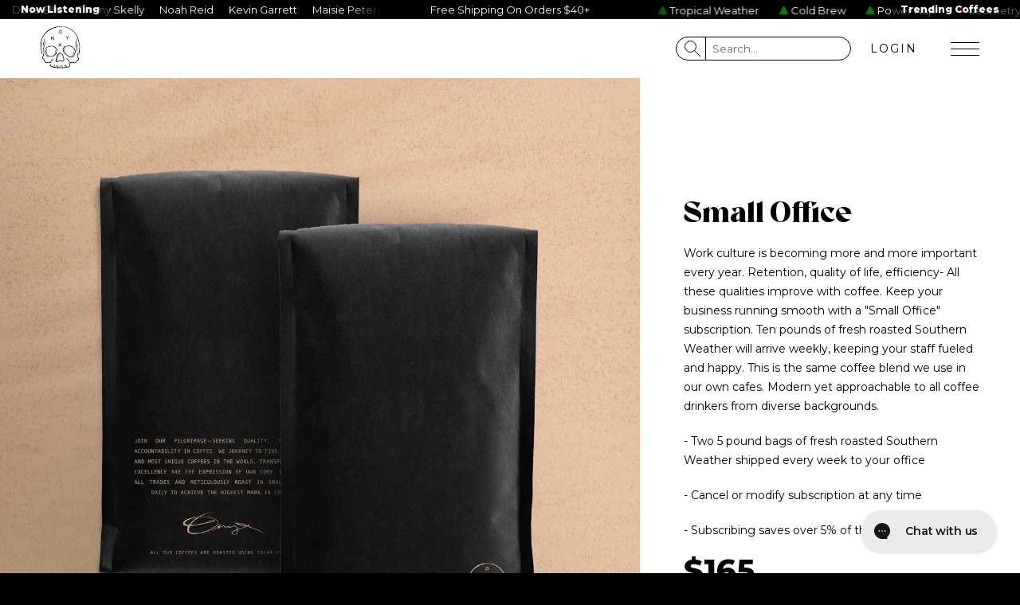

--- FILE ---
content_type: text/html; charset=utf-8
request_url: https://onyxcoffeelab.com/products/small-office
body_size: 31966
content:
<!doctype html>
<html lang="en">
  <head>
    <link rel="preconnect" href="https://fonts.googleapis.com">
    <link rel="preconnect" href="https://fonts.gstatic.com" crossorigin>

    <meta charset="utf-8">
    <meta http-equiv="X-UA-Compatible" content="IE=edge,chrome=1">
    <meta name="viewport" content="width=device-width, initial-scale=1, maximum-scale=5">

    <script>
  //stupid fucking robots
  if (window.location.pathname == "/"){
    if (window.location.search.includes("?q=")){
      window.location = "/"
    }
  }
</script>




    <link rel="canonical" href="https://onyxcoffeelab.com/products/small-office">

    

    <link href="//onyxcoffeelab.com/cdn/shop/t/31/assets/favicon-dark.svg?v=98932402459594540751721067565" rel="icon" media="(prefers-color-scheme: light)" type="image/svg+xml" sizes="any">
    <link href="//onyxcoffeelab.com/cdn/shop/t/31/assets/favicon-light.svg?v=108146822354362713401721067573" rel="icon" media="(prefers-color-scheme: dark)" type="image/svg+xml" sizes="any">

    
      <meta name="description" content="Work culture is becoming more and more important every year. Retention, quality of life, efficiency- All these qualities improve with coffee. Keep your business running smooth with a "Small Office" subscription. Ten pounds of fresh roasted Southern Weather will arrive weekly, keeping your staff fueled and happy. This is the same coffee blend we use in our own cafes. Modern yet approachable to all coffee drinkers from diverse backgrounds. 
- Two 5 pound bags of fresh roasted Southern Weather shipped every week to your office 
- Cancel or modify subscription at any time 
- Subscribing saves over 5% of the regular retail price"/>
    

    
  <title>Small Office
&ndash; Onyx Coffee Lab</title>







    <!-- gross -->
    <script src="//onyxcoffeelab.com/cdn/shop/t/31/assets/jQuery3.4.1.js?v=160737389985263990141759174633"></script>

    <!-- cartJS -->
    <script defer type="text/javascript" src="//onyxcoffeelab.com/cdn/shop/t/31/assets/cartjs.js?v=95832554070000304721716385414"></script>
    <script>$(function(){CartJS.init({"note":null,"attributes":{},"original_total_price":0,"total_price":0,"total_discount":0,"total_weight":0.0,"item_count":0,"items":[],"requires_shipping":false,"currency":"USD","items_subtotal_price":0,"cart_level_discount_applications":[],"checkout_charge_amount":0});})</script>


    <!-- sentry for debugging -->
    <script src="https://js.sentry-cdn.com/fd7ef56cd5db704bb60741f593c0a97b.min.js" defer crossorigin="anonymous"></script>
    <script>
      document.addEventListener("DOMContentLoaded", (event) => {
        Sentry.onLoad(function() {
          Sentry.init({

            integrations: (existingIntegrations) => {
              // Filter out GlobalHandlers (captures unhandled errors/rejections)
              // and TryCatch (wraps setTimeout, event listeners, etc.)
              return existingIntegrations.filter(
                (integration) =>
                  !['GlobalHandlers', 'TryCatch'].includes(integration.name)
              );
            },
          });
        });  
      });      
    </script>

    <!-- swiperjs -->
    <link rel="stylesheet" href="//onyxcoffeelab.com/cdn/shop/t/31/assets/swiper-bundle-min11.css?v=127803016596819466191759174635"/>
    <script src="//onyxcoffeelab.com/cdn/shop/t/31/assets/swiper-bundle-min11.js?v=108059131501615647841759174635"></script>


    <!-- our stuff -->
    <script src="//onyxcoffeelab.com/cdn/shop/t/31/assets/scrollreveal.js?v=64849441313571670621705351136"></script>
    <style>.reveal, *[reveal] {visibility:hidden;}</style>
    <script src="//onyxcoffeelab.com/cdn/shop/t/31/assets/theme.js?v=53128256732348480331759521462"></script>
    <script src="//onyxcoffeelab.com/cdn/shop/t/31/assets/scroll-ties.js?v=100473640097045250831759328924"></script>
    <script src="//onyxcoffeelab.com/cdn/shop/t/31/assets/anime3.2.2.js?v=41077321708689485241759174632"></script>

    <!-- main CSS -->
    
<style>
  @font-face {
    font-family: 'Andale';
    font-display: swap;
    src: url('//onyxcoffeelab.com/cdn/shop/t/31/assets/AndaleMono.woff2?v=90650969828105359951705351137') format('woff2');
  }
  @font-face {
    font-family: 'Room-205';
    font-display: swap;
    src: url('//onyxcoffeelab.com/cdn/shop/t/31/assets/Room-205.woff2?v=18721117088091669681705351138') format('woff2');
  }

  

  @font-face {
    font-family: 'Bajern';
    font-weight: 400;
    font-display: swap;
    font-style: normal;
    src: url("//onyxcoffeelab.com/cdn/shop/t/31/assets/bajern.woff2?v=161013840933885088731765301702") format('woff2');
  }
  @font-face {
    font-family: 'Kapra';
    font-display: swap;
    font-weight: 400;
    font-style: normal;
    src: url("//onyxcoffeelab.com/cdn/shop/t/31/assets/kapra-regular.woff2?v=80030270921252523661724361260") format('woff2');
  }

  /* cyrillic-ext */
@font-face {
  font-family: 'Montserrat';
  font-style: normal;
  font-weight: 400;
  font-display: swap;
  src: url(https://fonts.gstatic.com/s/montserrat/v31/JTUSjIg1_i6t8kCHKm459WRhyyTh89ZNpQ.woff2) format('woff2');
  unicode-range: U+0460-052F, U+1C80-1C8A, U+20B4, U+2DE0-2DFF, U+A640-A69F, U+FE2E-FE2F;
}
/* cyrillic */
@font-face {
  font-family: 'Montserrat';
  font-style: normal;
  font-weight: 400;
  font-display: swap;
  src: url(https://fonts.gstatic.com/s/montserrat/v31/JTUSjIg1_i6t8kCHKm459W1hyyTh89ZNpQ.woff2) format('woff2');
  unicode-range: U+0301, U+0400-045F, U+0490-0491, U+04B0-04B1, U+2116;
}
/* vietnamese */
@font-face {
  font-family: 'Montserrat';
  font-style: normal;
  font-weight: 400;
  font-display: swap;
  src: url(https://fonts.gstatic.com/s/montserrat/v31/JTUSjIg1_i6t8kCHKm459WZhyyTh89ZNpQ.woff2) format('woff2');
  unicode-range: U+0102-0103, U+0110-0111, U+0128-0129, U+0168-0169, U+01A0-01A1, U+01AF-01B0, U+0300-0301, U+0303-0304, U+0308-0309, U+0323, U+0329, U+1EA0-1EF9, U+20AB;
}
/* latin-ext */
@font-face {
  font-family: 'Montserrat';
  font-style: normal;
  font-weight: 400;
  font-display: swap;
  src: url(https://fonts.gstatic.com/s/montserrat/v31/JTUSjIg1_i6t8kCHKm459WdhyyTh89ZNpQ.woff2) format('woff2');
  unicode-range: U+0100-02BA, U+02BD-02C5, U+02C7-02CC, U+02CE-02D7, U+02DD-02FF, U+0304, U+0308, U+0329, U+1D00-1DBF, U+1E00-1E9F, U+1EF2-1EFF, U+2020, U+20A0-20AB, U+20AD-20C0, U+2113, U+2C60-2C7F, U+A720-A7FF;
}
/* latin */
@font-face {
  font-family: 'Montserrat';
  font-style: normal;
  font-weight: 400;
  font-display: swap;
  src: url(https://fonts.gstatic.com/s/montserrat/v31/JTUSjIg1_i6t8kCHKm459WlhyyTh89Y.woff2) format('woff2');
  unicode-range: U+0000-00FF, U+0131, U+0152-0153, U+02BB-02BC, U+02C6, U+02DA, U+02DC, U+0304, U+0308, U+0329, U+2000-206F, U+20AC, U+2122, U+2191, U+2193, U+2212, U+2215, U+FEFF, U+FFFD;
}
/* cyrillic-ext */
@font-face {
  font-family: 'Montserrat';
  font-style: normal;
  font-weight: 500;
  font-display: swap;
  src: url(https://fonts.gstatic.com/s/montserrat/v31/JTUSjIg1_i6t8kCHKm459WRhyyTh89ZNpQ.woff2) format('woff2');
  unicode-range: U+0460-052F, U+1C80-1C8A, U+20B4, U+2DE0-2DFF, U+A640-A69F, U+FE2E-FE2F;
}
/* cyrillic */
@font-face {
  font-family: 'Montserrat';
  font-style: normal;
  font-weight: 500;
  font-display: swap;
  src: url(https://fonts.gstatic.com/s/montserrat/v31/JTUSjIg1_i6t8kCHKm459W1hyyTh89ZNpQ.woff2) format('woff2');
  unicode-range: U+0301, U+0400-045F, U+0490-0491, U+04B0-04B1, U+2116;
}
/* vietnamese */
@font-face {
  font-family: 'Montserrat';
  font-style: normal;
  font-weight: 500;
  font-display: swap;
  src: url(https://fonts.gstatic.com/s/montserrat/v31/JTUSjIg1_i6t8kCHKm459WZhyyTh89ZNpQ.woff2) format('woff2');
  unicode-range: U+0102-0103, U+0110-0111, U+0128-0129, U+0168-0169, U+01A0-01A1, U+01AF-01B0, U+0300-0301, U+0303-0304, U+0308-0309, U+0323, U+0329, U+1EA0-1EF9, U+20AB;
}
/* latin-ext */
@font-face {
  font-family: 'Montserrat';
  font-style: normal;
  font-weight: 500;
  font-display: swap;
  src: url(https://fonts.gstatic.com/s/montserrat/v31/JTUSjIg1_i6t8kCHKm459WdhyyTh89ZNpQ.woff2) format('woff2');
  unicode-range: U+0100-02BA, U+02BD-02C5, U+02C7-02CC, U+02CE-02D7, U+02DD-02FF, U+0304, U+0308, U+0329, U+1D00-1DBF, U+1E00-1E9F, U+1EF2-1EFF, U+2020, U+20A0-20AB, U+20AD-20C0, U+2113, U+2C60-2C7F, U+A720-A7FF;
}
/* latin */
@font-face {
  font-family: 'Montserrat';
  font-style: normal;
  font-weight: 500;
  font-display: swap;
  src: url(https://fonts.gstatic.com/s/montserrat/v31/JTUSjIg1_i6t8kCHKm459WlhyyTh89Y.woff2) format('woff2');
  unicode-range: U+0000-00FF, U+0131, U+0152-0153, U+02BB-02BC, U+02C6, U+02DA, U+02DC, U+0304, U+0308, U+0329, U+2000-206F, U+20AC, U+2122, U+2191, U+2193, U+2212, U+2215, U+FEFF, U+FFFD;
}
/* cyrillic-ext */
@font-face {
  font-family: 'Montserrat';
  font-style: normal;
  font-weight: 600;
  font-display: swap;
  src: url(https://fonts.gstatic.com/s/montserrat/v31/JTUSjIg1_i6t8kCHKm459WRhyyTh89ZNpQ.woff2) format('woff2');
  unicode-range: U+0460-052F, U+1C80-1C8A, U+20B4, U+2DE0-2DFF, U+A640-A69F, U+FE2E-FE2F;
}
/* cyrillic */
@font-face {
  font-family: 'Montserrat';
  font-style: normal;
  font-weight: 600;
  font-display: swap;
  src: url(https://fonts.gstatic.com/s/montserrat/v31/JTUSjIg1_i6t8kCHKm459W1hyyTh89ZNpQ.woff2) format('woff2');
  unicode-range: U+0301, U+0400-045F, U+0490-0491, U+04B0-04B1, U+2116;
}
/* vietnamese */
@font-face {
  font-family: 'Montserrat';
  font-style: normal;
  font-weight: 600;
  font-display: swap;
  src: url(https://fonts.gstatic.com/s/montserrat/v31/JTUSjIg1_i6t8kCHKm459WZhyyTh89ZNpQ.woff2) format('woff2');
  unicode-range: U+0102-0103, U+0110-0111, U+0128-0129, U+0168-0169, U+01A0-01A1, U+01AF-01B0, U+0300-0301, U+0303-0304, U+0308-0309, U+0323, U+0329, U+1EA0-1EF9, U+20AB;
}
/* latin-ext */
@font-face {
  font-family: 'Montserrat';
  font-style: normal;
  font-weight: 600;
  font-display: swap;
  src: url(https://fonts.gstatic.com/s/montserrat/v31/JTUSjIg1_i6t8kCHKm459WdhyyTh89ZNpQ.woff2) format('woff2');
  unicode-range: U+0100-02BA, U+02BD-02C5, U+02C7-02CC, U+02CE-02D7, U+02DD-02FF, U+0304, U+0308, U+0329, U+1D00-1DBF, U+1E00-1E9F, U+1EF2-1EFF, U+2020, U+20A0-20AB, U+20AD-20C0, U+2113, U+2C60-2C7F, U+A720-A7FF;
}
/* latin */
@font-face {
  font-family: 'Montserrat';
  font-style: normal;
  font-weight: 600;
  font-display: swap;
  src: url(https://fonts.gstatic.com/s/montserrat/v31/JTUSjIg1_i6t8kCHKm459WlhyyTh89Y.woff2) format('woff2');
  unicode-range: U+0000-00FF, U+0131, U+0152-0153, U+02BB-02BC, U+02C6, U+02DA, U+02DC, U+0304, U+0308, U+0329, U+2000-206F, U+20AC, U+2122, U+2191, U+2193, U+2212, U+2215, U+FEFF, U+FFFD;
}
/* cyrillic-ext */
@font-face {
  font-family: 'Montserrat';
  font-style: normal;
  font-weight: 800;
  font-display: swap;
  src: url(https://fonts.gstatic.com/s/montserrat/v31/JTUSjIg1_i6t8kCHKm459WRhyyTh89ZNpQ.woff2) format('woff2');
  unicode-range: U+0460-052F, U+1C80-1C8A, U+20B4, U+2DE0-2DFF, U+A640-A69F, U+FE2E-FE2F;
}
/* cyrillic */
@font-face {
  font-family: 'Montserrat';
  font-style: normal;
  font-weight: 800;
  font-display: swap;
  src: url(https://fonts.gstatic.com/s/montserrat/v31/JTUSjIg1_i6t8kCHKm459W1hyyTh89ZNpQ.woff2) format('woff2');
  unicode-range: U+0301, U+0400-045F, U+0490-0491, U+04B0-04B1, U+2116;
}
/* vietnamese */
@font-face {
  font-family: 'Montserrat';
  font-style: normal;
  font-weight: 800;
  font-display: swap;
  src: url(https://fonts.gstatic.com/s/montserrat/v31/JTUSjIg1_i6t8kCHKm459WZhyyTh89ZNpQ.woff2) format('woff2');
  unicode-range: U+0102-0103, U+0110-0111, U+0128-0129, U+0168-0169, U+01A0-01A1, U+01AF-01B0, U+0300-0301, U+0303-0304, U+0308-0309, U+0323, U+0329, U+1EA0-1EF9, U+20AB;
}
/* latin-ext */
@font-face {
  font-family: 'Montserrat';
  font-style: normal;
  font-weight: 800;
  font-display: swap;
  src: url(https://fonts.gstatic.com/s/montserrat/v31/JTUSjIg1_i6t8kCHKm459WdhyyTh89ZNpQ.woff2) format('woff2');
  unicode-range: U+0100-02BA, U+02BD-02C5, U+02C7-02CC, U+02CE-02D7, U+02DD-02FF, U+0304, U+0308, U+0329, U+1D00-1DBF, U+1E00-1E9F, U+1EF2-1EFF, U+2020, U+20A0-20AB, U+20AD-20C0, U+2113, U+2C60-2C7F, U+A720-A7FF;
}
/* latin */
@font-face {
  font-family: 'Montserrat';
  font-style: normal;
  font-weight: 800;
  font-display: swap;
  src: url(https://fonts.gstatic.com/s/montserrat/v31/JTUSjIg1_i6t8kCHKm459WlhyyTh89Y.woff2) format('woff2');
  unicode-range: U+0000-00FF, U+0131, U+0152-0153, U+02BB-02BC, U+02C6, U+02DA, U+02DC, U+0304, U+0308, U+0329, U+2000-206F, U+20AC, U+2122, U+2191, U+2193, U+2212, U+2215, U+FEFF, U+FFFD;
}
</style>



    

<style>




</style>

    <link href="//onyxcoffeelab.com/cdn/shop/t/31/assets/reset.css?v=98463400565700950731705351136" rel="stylesheet" type="text/css" media="all" />
    <link href="//onyxcoffeelab.com/cdn/shop/t/31/assets/shell.css?v=140195761423117881301764428482" rel="stylesheet" type="text/css" media="all" />
    <link href="//onyxcoffeelab.com/cdn/shop/t/31/assets/theme.css?v=68379706815103891501764628344" rel="stylesheet" type="text/css" media="all" />



    <script>window.performance && window.performance.mark && window.performance.mark('shopify.content_for_header.start');</script><meta name="google-site-verification" content="MCYFjiwVzskkX47nrFpn5X9tFigfCJfNNN3ogwDTq30">
<meta id="shopify-digital-wallet" name="shopify-digital-wallet" content="/17073261/digital_wallets/dialog">
<meta name="shopify-checkout-api-token" content="fc1dae6095dbeb7278ce5dae03134d9e">
<meta id="in-context-paypal-metadata" data-shop-id="17073261" data-venmo-supported="true" data-environment="production" data-locale="en_US" data-paypal-v4="true" data-currency="USD">
<link rel="alternate" hreflang="x-default" href="https://onyxcoffeelab.com/products/small-office">
<link rel="alternate" hreflang="en-AC" href="https://onyxcoffeelab.com/en-int/products/small-office">
<link rel="alternate" hreflang="en-AD" href="https://onyxcoffeelab.com/en-int/products/small-office">
<link rel="alternate" hreflang="en-AE" href="https://onyxcoffeelab.com/en-int/products/small-office">
<link rel="alternate" hreflang="en-AF" href="https://onyxcoffeelab.com/en-int/products/small-office">
<link rel="alternate" hreflang="en-AG" href="https://onyxcoffeelab.com/en-int/products/small-office">
<link rel="alternate" hreflang="en-AI" href="https://onyxcoffeelab.com/en-int/products/small-office">
<link rel="alternate" hreflang="en-AM" href="https://onyxcoffeelab.com/en-int/products/small-office">
<link rel="alternate" hreflang="en-AO" href="https://onyxcoffeelab.com/en-int/products/small-office">
<link rel="alternate" hreflang="en-AR" href="https://onyxcoffeelab.com/en-int/products/small-office">
<link rel="alternate" hreflang="en-AU" href="https://onyxcoffeelab.com/en-int/products/small-office">
<link rel="alternate" hreflang="en-AW" href="https://onyxcoffeelab.com/en-int/products/small-office">
<link rel="alternate" hreflang="en-AX" href="https://onyxcoffeelab.com/en-int/products/small-office">
<link rel="alternate" hreflang="en-AZ" href="https://onyxcoffeelab.com/en-int/products/small-office">
<link rel="alternate" hreflang="en-BA" href="https://onyxcoffeelab.com/en-int/products/small-office">
<link rel="alternate" hreflang="en-BB" href="https://onyxcoffeelab.com/en-int/products/small-office">
<link rel="alternate" hreflang="en-BD" href="https://onyxcoffeelab.com/en-int/products/small-office">
<link rel="alternate" hreflang="en-BF" href="https://onyxcoffeelab.com/en-int/products/small-office">
<link rel="alternate" hreflang="en-BH" href="https://onyxcoffeelab.com/en-int/products/small-office">
<link rel="alternate" hreflang="en-BI" href="https://onyxcoffeelab.com/en-int/products/small-office">
<link rel="alternate" hreflang="en-BJ" href="https://onyxcoffeelab.com/en-int/products/small-office">
<link rel="alternate" hreflang="en-BL" href="https://onyxcoffeelab.com/en-int/products/small-office">
<link rel="alternate" hreflang="en-BM" href="https://onyxcoffeelab.com/en-int/products/small-office">
<link rel="alternate" hreflang="en-BN" href="https://onyxcoffeelab.com/en-int/products/small-office">
<link rel="alternate" hreflang="en-BO" href="https://onyxcoffeelab.com/en-int/products/small-office">
<link rel="alternate" hreflang="en-BQ" href="https://onyxcoffeelab.com/en-int/products/small-office">
<link rel="alternate" hreflang="en-BR" href="https://onyxcoffeelab.com/en-int/products/small-office">
<link rel="alternate" hreflang="en-BS" href="https://onyxcoffeelab.com/en-int/products/small-office">
<link rel="alternate" hreflang="en-BT" href="https://onyxcoffeelab.com/en-int/products/small-office">
<link rel="alternate" hreflang="en-BW" href="https://onyxcoffeelab.com/en-int/products/small-office">
<link rel="alternate" hreflang="en-BY" href="https://onyxcoffeelab.com/en-int/products/small-office">
<link rel="alternate" hreflang="en-BZ" href="https://onyxcoffeelab.com/en-int/products/small-office">
<link rel="alternate" hreflang="en-CC" href="https://onyxcoffeelab.com/en-int/products/small-office">
<link rel="alternate" hreflang="en-CD" href="https://onyxcoffeelab.com/en-int/products/small-office">
<link rel="alternate" hreflang="en-CF" href="https://onyxcoffeelab.com/en-int/products/small-office">
<link rel="alternate" hreflang="en-CG" href="https://onyxcoffeelab.com/en-int/products/small-office">
<link rel="alternate" hreflang="en-CI" href="https://onyxcoffeelab.com/en-int/products/small-office">
<link rel="alternate" hreflang="en-CK" href="https://onyxcoffeelab.com/en-int/products/small-office">
<link rel="alternate" hreflang="en-CL" href="https://onyxcoffeelab.com/en-int/products/small-office">
<link rel="alternate" hreflang="en-CM" href="https://onyxcoffeelab.com/en-int/products/small-office">
<link rel="alternate" hreflang="en-CN" href="https://onyxcoffeelab.com/en-int/products/small-office">
<link rel="alternate" hreflang="en-CO" href="https://onyxcoffeelab.com/en-int/products/small-office">
<link rel="alternate" hreflang="en-CR" href="https://onyxcoffeelab.com/en-int/products/small-office">
<link rel="alternate" hreflang="en-CV" href="https://onyxcoffeelab.com/en-int/products/small-office">
<link rel="alternate" hreflang="en-CW" href="https://onyxcoffeelab.com/en-int/products/small-office">
<link rel="alternate" hreflang="en-CX" href="https://onyxcoffeelab.com/en-int/products/small-office">
<link rel="alternate" hreflang="en-DJ" href="https://onyxcoffeelab.com/en-int/products/small-office">
<link rel="alternate" hreflang="en-DM" href="https://onyxcoffeelab.com/en-int/products/small-office">
<link rel="alternate" hreflang="en-DO" href="https://onyxcoffeelab.com/en-int/products/small-office">
<link rel="alternate" hreflang="en-DZ" href="https://onyxcoffeelab.com/en-int/products/small-office">
<link rel="alternate" hreflang="en-EC" href="https://onyxcoffeelab.com/en-int/products/small-office">
<link rel="alternate" hreflang="en-EG" href="https://onyxcoffeelab.com/en-int/products/small-office">
<link rel="alternate" hreflang="en-EH" href="https://onyxcoffeelab.com/en-int/products/small-office">
<link rel="alternate" hreflang="en-ER" href="https://onyxcoffeelab.com/en-int/products/small-office">
<link rel="alternate" hreflang="en-ET" href="https://onyxcoffeelab.com/en-int/products/small-office">
<link rel="alternate" hreflang="en-FJ" href="https://onyxcoffeelab.com/en-int/products/small-office">
<link rel="alternate" hreflang="en-FK" href="https://onyxcoffeelab.com/en-int/products/small-office">
<link rel="alternate" hreflang="en-FO" href="https://onyxcoffeelab.com/en-int/products/small-office">
<link rel="alternate" hreflang="en-GA" href="https://onyxcoffeelab.com/en-int/products/small-office">
<link rel="alternate" hreflang="en-GD" href="https://onyxcoffeelab.com/en-int/products/small-office">
<link rel="alternate" hreflang="en-GE" href="https://onyxcoffeelab.com/en-int/products/small-office">
<link rel="alternate" hreflang="en-GF" href="https://onyxcoffeelab.com/en-int/products/small-office">
<link rel="alternate" hreflang="en-GG" href="https://onyxcoffeelab.com/en-int/products/small-office">
<link rel="alternate" hreflang="en-GH" href="https://onyxcoffeelab.com/en-int/products/small-office">
<link rel="alternate" hreflang="en-GI" href="https://onyxcoffeelab.com/en-int/products/small-office">
<link rel="alternate" hreflang="en-GL" href="https://onyxcoffeelab.com/en-int/products/small-office">
<link rel="alternate" hreflang="en-GM" href="https://onyxcoffeelab.com/en-int/products/small-office">
<link rel="alternate" hreflang="en-GN" href="https://onyxcoffeelab.com/en-int/products/small-office">
<link rel="alternate" hreflang="en-GP" href="https://onyxcoffeelab.com/en-int/products/small-office">
<link rel="alternate" hreflang="en-GQ" href="https://onyxcoffeelab.com/en-int/products/small-office">
<link rel="alternate" hreflang="en-GS" href="https://onyxcoffeelab.com/en-int/products/small-office">
<link rel="alternate" hreflang="en-GT" href="https://onyxcoffeelab.com/en-int/products/small-office">
<link rel="alternate" hreflang="en-GW" href="https://onyxcoffeelab.com/en-int/products/small-office">
<link rel="alternate" hreflang="en-GY" href="https://onyxcoffeelab.com/en-int/products/small-office">
<link rel="alternate" hreflang="en-HK" href="https://onyxcoffeelab.com/en-int/products/small-office">
<link rel="alternate" hreflang="en-HN" href="https://onyxcoffeelab.com/en-int/products/small-office">
<link rel="alternate" hreflang="en-HT" href="https://onyxcoffeelab.com/en-int/products/small-office">
<link rel="alternate" hreflang="en-ID" href="https://onyxcoffeelab.com/en-int/products/small-office">
<link rel="alternate" hreflang="en-IL" href="https://onyxcoffeelab.com/en-int/products/small-office">
<link rel="alternate" hreflang="en-IM" href="https://onyxcoffeelab.com/en-int/products/small-office">
<link rel="alternate" hreflang="en-IN" href="https://onyxcoffeelab.com/en-int/products/small-office">
<link rel="alternate" hreflang="en-IO" href="https://onyxcoffeelab.com/en-int/products/small-office">
<link rel="alternate" hreflang="en-IQ" href="https://onyxcoffeelab.com/en-int/products/small-office">
<link rel="alternate" hreflang="en-IS" href="https://onyxcoffeelab.com/en-int/products/small-office">
<link rel="alternate" hreflang="en-JE" href="https://onyxcoffeelab.com/en-int/products/small-office">
<link rel="alternate" hreflang="en-JM" href="https://onyxcoffeelab.com/en-int/products/small-office">
<link rel="alternate" hreflang="en-JO" href="https://onyxcoffeelab.com/en-int/products/small-office">
<link rel="alternate" hreflang="en-JP" href="https://onyxcoffeelab.com/en-int/products/small-office">
<link rel="alternate" hreflang="en-KE" href="https://onyxcoffeelab.com/en-int/products/small-office">
<link rel="alternate" hreflang="en-KG" href="https://onyxcoffeelab.com/en-int/products/small-office">
<link rel="alternate" hreflang="en-KH" href="https://onyxcoffeelab.com/en-int/products/small-office">
<link rel="alternate" hreflang="en-KI" href="https://onyxcoffeelab.com/en-int/products/small-office">
<link rel="alternate" hreflang="en-KM" href="https://onyxcoffeelab.com/en-int/products/small-office">
<link rel="alternate" hreflang="en-KN" href="https://onyxcoffeelab.com/en-int/products/small-office">
<link rel="alternate" hreflang="en-KR" href="https://onyxcoffeelab.com/en-int/products/small-office">
<link rel="alternate" hreflang="en-KW" href="https://onyxcoffeelab.com/en-int/products/small-office">
<link rel="alternate" hreflang="en-KY" href="https://onyxcoffeelab.com/en-int/products/small-office">
<link rel="alternate" hreflang="en-KZ" href="https://onyxcoffeelab.com/en-int/products/small-office">
<link rel="alternate" hreflang="en-LA" href="https://onyxcoffeelab.com/en-int/products/small-office">
<link rel="alternate" hreflang="en-LB" href="https://onyxcoffeelab.com/en-int/products/small-office">
<link rel="alternate" hreflang="en-LC" href="https://onyxcoffeelab.com/en-int/products/small-office">
<link rel="alternate" hreflang="en-LI" href="https://onyxcoffeelab.com/en-int/products/small-office">
<link rel="alternate" hreflang="en-LK" href="https://onyxcoffeelab.com/en-int/products/small-office">
<link rel="alternate" hreflang="en-LR" href="https://onyxcoffeelab.com/en-int/products/small-office">
<link rel="alternate" hreflang="en-LS" href="https://onyxcoffeelab.com/en-int/products/small-office">
<link rel="alternate" hreflang="en-LY" href="https://onyxcoffeelab.com/en-int/products/small-office">
<link rel="alternate" hreflang="en-MA" href="https://onyxcoffeelab.com/en-int/products/small-office">
<link rel="alternate" hreflang="en-MC" href="https://onyxcoffeelab.com/en-int/products/small-office">
<link rel="alternate" hreflang="en-MD" href="https://onyxcoffeelab.com/en-int/products/small-office">
<link rel="alternate" hreflang="en-ME" href="https://onyxcoffeelab.com/en-int/products/small-office">
<link rel="alternate" hreflang="en-MF" href="https://onyxcoffeelab.com/en-int/products/small-office">
<link rel="alternate" hreflang="en-MG" href="https://onyxcoffeelab.com/en-int/products/small-office">
<link rel="alternate" hreflang="en-MK" href="https://onyxcoffeelab.com/en-int/products/small-office">
<link rel="alternate" hreflang="en-ML" href="https://onyxcoffeelab.com/en-int/products/small-office">
<link rel="alternate" hreflang="en-MM" href="https://onyxcoffeelab.com/en-int/products/small-office">
<link rel="alternate" hreflang="en-MN" href="https://onyxcoffeelab.com/en-int/products/small-office">
<link rel="alternate" hreflang="en-MO" href="https://onyxcoffeelab.com/en-int/products/small-office">
<link rel="alternate" hreflang="en-MQ" href="https://onyxcoffeelab.com/en-int/products/small-office">
<link rel="alternate" hreflang="en-MR" href="https://onyxcoffeelab.com/en-int/products/small-office">
<link rel="alternate" hreflang="en-MS" href="https://onyxcoffeelab.com/en-int/products/small-office">
<link rel="alternate" hreflang="en-MU" href="https://onyxcoffeelab.com/en-int/products/small-office">
<link rel="alternate" hreflang="en-MV" href="https://onyxcoffeelab.com/en-int/products/small-office">
<link rel="alternate" hreflang="en-MW" href="https://onyxcoffeelab.com/en-int/products/small-office">
<link rel="alternate" hreflang="en-MY" href="https://onyxcoffeelab.com/en-int/products/small-office">
<link rel="alternate" hreflang="en-MZ" href="https://onyxcoffeelab.com/en-int/products/small-office">
<link rel="alternate" hreflang="en-NA" href="https://onyxcoffeelab.com/en-int/products/small-office">
<link rel="alternate" hreflang="en-NC" href="https://onyxcoffeelab.com/en-int/products/small-office">
<link rel="alternate" hreflang="en-NE" href="https://onyxcoffeelab.com/en-int/products/small-office">
<link rel="alternate" hreflang="en-NF" href="https://onyxcoffeelab.com/en-int/products/small-office">
<link rel="alternate" hreflang="en-NG" href="https://onyxcoffeelab.com/en-int/products/small-office">
<link rel="alternate" hreflang="en-NI" href="https://onyxcoffeelab.com/en-int/products/small-office">
<link rel="alternate" hreflang="en-NP" href="https://onyxcoffeelab.com/en-int/products/small-office">
<link rel="alternate" hreflang="en-NR" href="https://onyxcoffeelab.com/en-int/products/small-office">
<link rel="alternate" hreflang="en-NU" href="https://onyxcoffeelab.com/en-int/products/small-office">
<link rel="alternate" hreflang="en-NZ" href="https://onyxcoffeelab.com/en-int/products/small-office">
<link rel="alternate" hreflang="en-OM" href="https://onyxcoffeelab.com/en-int/products/small-office">
<link rel="alternate" hreflang="en-PA" href="https://onyxcoffeelab.com/en-int/products/small-office">
<link rel="alternate" hreflang="en-PE" href="https://onyxcoffeelab.com/en-int/products/small-office">
<link rel="alternate" hreflang="en-PF" href="https://onyxcoffeelab.com/en-int/products/small-office">
<link rel="alternate" hreflang="en-PG" href="https://onyxcoffeelab.com/en-int/products/small-office">
<link rel="alternate" hreflang="en-PH" href="https://onyxcoffeelab.com/en-int/products/small-office">
<link rel="alternate" hreflang="en-PK" href="https://onyxcoffeelab.com/en-int/products/small-office">
<link rel="alternate" hreflang="en-PM" href="https://onyxcoffeelab.com/en-int/products/small-office">
<link rel="alternate" hreflang="en-PN" href="https://onyxcoffeelab.com/en-int/products/small-office">
<link rel="alternate" hreflang="en-PS" href="https://onyxcoffeelab.com/en-int/products/small-office">
<link rel="alternate" hreflang="en-PY" href="https://onyxcoffeelab.com/en-int/products/small-office">
<link rel="alternate" hreflang="en-QA" href="https://onyxcoffeelab.com/en-int/products/small-office">
<link rel="alternate" hreflang="en-RE" href="https://onyxcoffeelab.com/en-int/products/small-office">
<link rel="alternate" hreflang="en-RS" href="https://onyxcoffeelab.com/en-int/products/small-office">
<link rel="alternate" hreflang="en-RU" href="https://onyxcoffeelab.com/en-int/products/small-office">
<link rel="alternate" hreflang="en-RW" href="https://onyxcoffeelab.com/en-int/products/small-office">
<link rel="alternate" hreflang="en-SA" href="https://onyxcoffeelab.com/en-int/products/small-office">
<link rel="alternate" hreflang="en-SB" href="https://onyxcoffeelab.com/en-int/products/small-office">
<link rel="alternate" hreflang="en-SC" href="https://onyxcoffeelab.com/en-int/products/small-office">
<link rel="alternate" hreflang="en-SD" href="https://onyxcoffeelab.com/en-int/products/small-office">
<link rel="alternate" hreflang="en-SG" href="https://onyxcoffeelab.com/en-int/products/small-office">
<link rel="alternate" hreflang="en-SH" href="https://onyxcoffeelab.com/en-int/products/small-office">
<link rel="alternate" hreflang="en-SJ" href="https://onyxcoffeelab.com/en-int/products/small-office">
<link rel="alternate" hreflang="en-SL" href="https://onyxcoffeelab.com/en-int/products/small-office">
<link rel="alternate" hreflang="en-SM" href="https://onyxcoffeelab.com/en-int/products/small-office">
<link rel="alternate" hreflang="en-SN" href="https://onyxcoffeelab.com/en-int/products/small-office">
<link rel="alternate" hreflang="en-SO" href="https://onyxcoffeelab.com/en-int/products/small-office">
<link rel="alternate" hreflang="en-SR" href="https://onyxcoffeelab.com/en-int/products/small-office">
<link rel="alternate" hreflang="en-SS" href="https://onyxcoffeelab.com/en-int/products/small-office">
<link rel="alternate" hreflang="en-ST" href="https://onyxcoffeelab.com/en-int/products/small-office">
<link rel="alternate" hreflang="en-SV" href="https://onyxcoffeelab.com/en-int/products/small-office">
<link rel="alternate" hreflang="en-SX" href="https://onyxcoffeelab.com/en-int/products/small-office">
<link rel="alternate" hreflang="en-SZ" href="https://onyxcoffeelab.com/en-int/products/small-office">
<link rel="alternate" hreflang="en-TA" href="https://onyxcoffeelab.com/en-int/products/small-office">
<link rel="alternate" hreflang="en-TC" href="https://onyxcoffeelab.com/en-int/products/small-office">
<link rel="alternate" hreflang="en-TD" href="https://onyxcoffeelab.com/en-int/products/small-office">
<link rel="alternate" hreflang="en-TF" href="https://onyxcoffeelab.com/en-int/products/small-office">
<link rel="alternate" hreflang="en-TG" href="https://onyxcoffeelab.com/en-int/products/small-office">
<link rel="alternate" hreflang="en-TH" href="https://onyxcoffeelab.com/en-int/products/small-office">
<link rel="alternate" hreflang="en-TJ" href="https://onyxcoffeelab.com/en-int/products/small-office">
<link rel="alternate" hreflang="en-TK" href="https://onyxcoffeelab.com/en-int/products/small-office">
<link rel="alternate" hreflang="en-TL" href="https://onyxcoffeelab.com/en-int/products/small-office">
<link rel="alternate" hreflang="en-TM" href="https://onyxcoffeelab.com/en-int/products/small-office">
<link rel="alternate" hreflang="en-TN" href="https://onyxcoffeelab.com/en-int/products/small-office">
<link rel="alternate" hreflang="en-TO" href="https://onyxcoffeelab.com/en-int/products/small-office">
<link rel="alternate" hreflang="en-TR" href="https://onyxcoffeelab.com/en-int/products/small-office">
<link rel="alternate" hreflang="en-TT" href="https://onyxcoffeelab.com/en-int/products/small-office">
<link rel="alternate" hreflang="en-TV" href="https://onyxcoffeelab.com/en-int/products/small-office">
<link rel="alternate" hreflang="en-TW" href="https://onyxcoffeelab.com/en-int/products/small-office">
<link rel="alternate" hreflang="en-TZ" href="https://onyxcoffeelab.com/en-int/products/small-office">
<link rel="alternate" hreflang="en-UA" href="https://onyxcoffeelab.com/en-int/products/small-office">
<link rel="alternate" hreflang="en-UG" href="https://onyxcoffeelab.com/en-int/products/small-office">
<link rel="alternate" hreflang="en-UM" href="https://onyxcoffeelab.com/en-int/products/small-office">
<link rel="alternate" hreflang="en-UY" href="https://onyxcoffeelab.com/en-int/products/small-office">
<link rel="alternate" hreflang="en-UZ" href="https://onyxcoffeelab.com/en-int/products/small-office">
<link rel="alternate" hreflang="en-VA" href="https://onyxcoffeelab.com/en-int/products/small-office">
<link rel="alternate" hreflang="en-VC" href="https://onyxcoffeelab.com/en-int/products/small-office">
<link rel="alternate" hreflang="en-VE" href="https://onyxcoffeelab.com/en-int/products/small-office">
<link rel="alternate" hreflang="en-VG" href="https://onyxcoffeelab.com/en-int/products/small-office">
<link rel="alternate" hreflang="en-VN" href="https://onyxcoffeelab.com/en-int/products/small-office">
<link rel="alternate" hreflang="en-VU" href="https://onyxcoffeelab.com/en-int/products/small-office">
<link rel="alternate" hreflang="en-WF" href="https://onyxcoffeelab.com/en-int/products/small-office">
<link rel="alternate" hreflang="en-WS" href="https://onyxcoffeelab.com/en-int/products/small-office">
<link rel="alternate" hreflang="en-XK" href="https://onyxcoffeelab.com/en-int/products/small-office">
<link rel="alternate" hreflang="en-YE" href="https://onyxcoffeelab.com/en-int/products/small-office">
<link rel="alternate" hreflang="en-YT" href="https://onyxcoffeelab.com/en-int/products/small-office">
<link rel="alternate" hreflang="en-ZA" href="https://onyxcoffeelab.com/en-int/products/small-office">
<link rel="alternate" hreflang="en-ZM" href="https://onyxcoffeelab.com/en-int/products/small-office">
<link rel="alternate" hreflang="en-ZW" href="https://onyxcoffeelab.com/en-int/products/small-office">
<link rel="alternate" hreflang="en-US" href="https://onyxcoffeelab.com/products/small-office">
<link rel="alternate" type="application/json+oembed" href="https://onyxcoffeelab.com/products/small-office.oembed">
<script async="async" src="/checkouts/internal/preloads.js?locale=en-US"></script>
<link rel="preconnect" href="https://shop.app" crossorigin="anonymous">
<script async="async" src="https://shop.app/checkouts/internal/preloads.js?locale=en-US&shop_id=17073261" crossorigin="anonymous"></script>
<script id="apple-pay-shop-capabilities" type="application/json">{"shopId":17073261,"countryCode":"US","currencyCode":"USD","merchantCapabilities":["supports3DS"],"merchantId":"gid:\/\/shopify\/Shop\/17073261","merchantName":"Onyx Coffee Lab","requiredBillingContactFields":["postalAddress","email"],"requiredShippingContactFields":["postalAddress","email"],"shippingType":"shipping","supportedNetworks":["visa","masterCard","amex","discover","elo","jcb"],"total":{"type":"pending","label":"Onyx Coffee Lab","amount":"1.00"},"shopifyPaymentsEnabled":true,"supportsSubscriptions":true}</script>
<script id="shopify-features" type="application/json">{"accessToken":"fc1dae6095dbeb7278ce5dae03134d9e","betas":["rich-media-storefront-analytics"],"domain":"onyxcoffeelab.com","predictiveSearch":true,"shopId":17073261,"locale":"en"}</script>
<script>var Shopify = Shopify || {};
Shopify.shop = "onyx-coffee.myshopify.com";
Shopify.locale = "en";
Shopify.currency = {"active":"USD","rate":"1.0"};
Shopify.country = "US";
Shopify.theme = {"name":"shopify\/main","id":125971169378,"schema_name":"Onyx","schema_version":"1.0","theme_store_id":null,"role":"main"};
Shopify.theme.handle = "null";
Shopify.theme.style = {"id":null,"handle":null};
Shopify.cdnHost = "onyxcoffeelab.com/cdn";
Shopify.routes = Shopify.routes || {};
Shopify.routes.root = "/";</script>
<script type="module">!function(o){(o.Shopify=o.Shopify||{}).modules=!0}(window);</script>
<script>!function(o){function n(){var o=[];function n(){o.push(Array.prototype.slice.apply(arguments))}return n.q=o,n}var t=o.Shopify=o.Shopify||{};t.loadFeatures=n(),t.autoloadFeatures=n()}(window);</script>
<script>
  window.ShopifyPay = window.ShopifyPay || {};
  window.ShopifyPay.apiHost = "shop.app\/pay";
  window.ShopifyPay.redirectState = null;
</script>
<script id="shop-js-analytics" type="application/json">{"pageType":"product"}</script>
<script defer="defer" async type="module" src="//onyxcoffeelab.com/cdn/shopifycloud/shop-js/modules/v2/client.init-shop-cart-sync_BN7fPSNr.en.esm.js"></script>
<script defer="defer" async type="module" src="//onyxcoffeelab.com/cdn/shopifycloud/shop-js/modules/v2/chunk.common_Cbph3Kss.esm.js"></script>
<script defer="defer" async type="module" src="//onyxcoffeelab.com/cdn/shopifycloud/shop-js/modules/v2/chunk.modal_DKumMAJ1.esm.js"></script>
<script type="module">
  await import("//onyxcoffeelab.com/cdn/shopifycloud/shop-js/modules/v2/client.init-shop-cart-sync_BN7fPSNr.en.esm.js");
await import("//onyxcoffeelab.com/cdn/shopifycloud/shop-js/modules/v2/chunk.common_Cbph3Kss.esm.js");
await import("//onyxcoffeelab.com/cdn/shopifycloud/shop-js/modules/v2/chunk.modal_DKumMAJ1.esm.js");

  window.Shopify.SignInWithShop?.initShopCartSync?.({"fedCMEnabled":true,"windoidEnabled":true});

</script>
<script>
  window.Shopify = window.Shopify || {};
  if (!window.Shopify.featureAssets) window.Shopify.featureAssets = {};
  window.Shopify.featureAssets['shop-js'] = {"shop-cart-sync":["modules/v2/client.shop-cart-sync_CJVUk8Jm.en.esm.js","modules/v2/chunk.common_Cbph3Kss.esm.js","modules/v2/chunk.modal_DKumMAJ1.esm.js"],"init-fed-cm":["modules/v2/client.init-fed-cm_7Fvt41F4.en.esm.js","modules/v2/chunk.common_Cbph3Kss.esm.js","modules/v2/chunk.modal_DKumMAJ1.esm.js"],"init-shop-email-lookup-coordinator":["modules/v2/client.init-shop-email-lookup-coordinator_Cc088_bR.en.esm.js","modules/v2/chunk.common_Cbph3Kss.esm.js","modules/v2/chunk.modal_DKumMAJ1.esm.js"],"init-windoid":["modules/v2/client.init-windoid_hPopwJRj.en.esm.js","modules/v2/chunk.common_Cbph3Kss.esm.js","modules/v2/chunk.modal_DKumMAJ1.esm.js"],"shop-button":["modules/v2/client.shop-button_B0jaPSNF.en.esm.js","modules/v2/chunk.common_Cbph3Kss.esm.js","modules/v2/chunk.modal_DKumMAJ1.esm.js"],"shop-cash-offers":["modules/v2/client.shop-cash-offers_DPIskqss.en.esm.js","modules/v2/chunk.common_Cbph3Kss.esm.js","modules/v2/chunk.modal_DKumMAJ1.esm.js"],"shop-toast-manager":["modules/v2/client.shop-toast-manager_CK7RT69O.en.esm.js","modules/v2/chunk.common_Cbph3Kss.esm.js","modules/v2/chunk.modal_DKumMAJ1.esm.js"],"init-shop-cart-sync":["modules/v2/client.init-shop-cart-sync_BN7fPSNr.en.esm.js","modules/v2/chunk.common_Cbph3Kss.esm.js","modules/v2/chunk.modal_DKumMAJ1.esm.js"],"init-customer-accounts-sign-up":["modules/v2/client.init-customer-accounts-sign-up_CfPf4CXf.en.esm.js","modules/v2/client.shop-login-button_DeIztwXF.en.esm.js","modules/v2/chunk.common_Cbph3Kss.esm.js","modules/v2/chunk.modal_DKumMAJ1.esm.js"],"pay-button":["modules/v2/client.pay-button_CgIwFSYN.en.esm.js","modules/v2/chunk.common_Cbph3Kss.esm.js","modules/v2/chunk.modal_DKumMAJ1.esm.js"],"init-customer-accounts":["modules/v2/client.init-customer-accounts_DQ3x16JI.en.esm.js","modules/v2/client.shop-login-button_DeIztwXF.en.esm.js","modules/v2/chunk.common_Cbph3Kss.esm.js","modules/v2/chunk.modal_DKumMAJ1.esm.js"],"avatar":["modules/v2/client.avatar_BTnouDA3.en.esm.js"],"init-shop-for-new-customer-accounts":["modules/v2/client.init-shop-for-new-customer-accounts_CsZy_esa.en.esm.js","modules/v2/client.shop-login-button_DeIztwXF.en.esm.js","modules/v2/chunk.common_Cbph3Kss.esm.js","modules/v2/chunk.modal_DKumMAJ1.esm.js"],"shop-follow-button":["modules/v2/client.shop-follow-button_BRMJjgGd.en.esm.js","modules/v2/chunk.common_Cbph3Kss.esm.js","modules/v2/chunk.modal_DKumMAJ1.esm.js"],"checkout-modal":["modules/v2/client.checkout-modal_B9Drz_yf.en.esm.js","modules/v2/chunk.common_Cbph3Kss.esm.js","modules/v2/chunk.modal_DKumMAJ1.esm.js"],"shop-login-button":["modules/v2/client.shop-login-button_DeIztwXF.en.esm.js","modules/v2/chunk.common_Cbph3Kss.esm.js","modules/v2/chunk.modal_DKumMAJ1.esm.js"],"lead-capture":["modules/v2/client.lead-capture_DXYzFM3R.en.esm.js","modules/v2/chunk.common_Cbph3Kss.esm.js","modules/v2/chunk.modal_DKumMAJ1.esm.js"],"shop-login":["modules/v2/client.shop-login_CA5pJqmO.en.esm.js","modules/v2/chunk.common_Cbph3Kss.esm.js","modules/v2/chunk.modal_DKumMAJ1.esm.js"],"payment-terms":["modules/v2/client.payment-terms_BxzfvcZJ.en.esm.js","modules/v2/chunk.common_Cbph3Kss.esm.js","modules/v2/chunk.modal_DKumMAJ1.esm.js"]};
</script>
<script>(function() {
  var isLoaded = false;
  function asyncLoad() {
    if (isLoaded) return;
    isLoaded = true;
    var urls = ["https:\/\/static.rechargecdn.com\/static\/js\/recharge.js?shop=onyx-coffee.myshopify.com","https:\/\/shopify-public.herokuapp.com\/account?shop=onyx-coffee.myshopify.com"];
    for (var i = 0; i < urls.length; i++) {
      var s = document.createElement('script');
      s.type = 'text/javascript';
      s.async = true;
      s.src = urls[i];
      var x = document.getElementsByTagName('script')[0];
      x.parentNode.insertBefore(s, x);
    }
  };
  if(window.attachEvent) {
    window.attachEvent('onload', asyncLoad);
  } else {
    window.addEventListener('load', asyncLoad, false);
  }
})();</script>
<script id="__st">var __st={"a":17073261,"offset":-21600,"reqid":"ed6cd803-37d7-4012-907c-ce95b526d799-1769775842","pageurl":"onyxcoffeelab.com\/products\/small-office","u":"635b355b04da","p":"product","rtyp":"product","rid":4481694892130};</script>
<script>window.ShopifyPaypalV4VisibilityTracking = true;</script>
<script id="captcha-bootstrap">!function(){'use strict';const t='contact',e='account',n='new_comment',o=[[t,t],['blogs',n],['comments',n],[t,'customer']],c=[[e,'customer_login'],[e,'guest_login'],[e,'recover_customer_password'],[e,'create_customer']],r=t=>t.map((([t,e])=>`form[action*='/${t}']:not([data-nocaptcha='true']) input[name='form_type'][value='${e}']`)).join(','),a=t=>()=>t?[...document.querySelectorAll(t)].map((t=>t.form)):[];function s(){const t=[...o],e=r(t);return a(e)}const i='password',u='form_key',d=['recaptcha-v3-token','g-recaptcha-response','h-captcha-response',i],f=()=>{try{return window.sessionStorage}catch{return}},m='__shopify_v',_=t=>t.elements[u];function p(t,e,n=!1){try{const o=window.sessionStorage,c=JSON.parse(o.getItem(e)),{data:r}=function(t){const{data:e,action:n}=t;return t[m]||n?{data:e,action:n}:{data:t,action:n}}(c);for(const[e,n]of Object.entries(r))t.elements[e]&&(t.elements[e].value=n);n&&o.removeItem(e)}catch(o){console.error('form repopulation failed',{error:o})}}const l='form_type',E='cptcha';function T(t){t.dataset[E]=!0}const w=window,h=w.document,L='Shopify',v='ce_forms',y='captcha';let A=!1;((t,e)=>{const n=(g='f06e6c50-85a8-45c8-87d0-21a2b65856fe',I='https://cdn.shopify.com/shopifycloud/storefront-forms-hcaptcha/ce_storefront_forms_captcha_hcaptcha.v1.5.2.iife.js',D={infoText:'Protected by hCaptcha',privacyText:'Privacy',termsText:'Terms'},(t,e,n)=>{const o=w[L][v],c=o.bindForm;if(c)return c(t,g,e,D).then(n);var r;o.q.push([[t,g,e,D],n]),r=I,A||(h.body.append(Object.assign(h.createElement('script'),{id:'captcha-provider',async:!0,src:r})),A=!0)});var g,I,D;w[L]=w[L]||{},w[L][v]=w[L][v]||{},w[L][v].q=[],w[L][y]=w[L][y]||{},w[L][y].protect=function(t,e){n(t,void 0,e),T(t)},Object.freeze(w[L][y]),function(t,e,n,w,h,L){const[v,y,A,g]=function(t,e,n){const i=e?o:[],u=t?c:[],d=[...i,...u],f=r(d),m=r(i),_=r(d.filter((([t,e])=>n.includes(e))));return[a(f),a(m),a(_),s()]}(w,h,L),I=t=>{const e=t.target;return e instanceof HTMLFormElement?e:e&&e.form},D=t=>v().includes(t);t.addEventListener('submit',(t=>{const e=I(t);if(!e)return;const n=D(e)&&!e.dataset.hcaptchaBound&&!e.dataset.recaptchaBound,o=_(e),c=g().includes(e)&&(!o||!o.value);(n||c)&&t.preventDefault(),c&&!n&&(function(t){try{if(!f())return;!function(t){const e=f();if(!e)return;const n=_(t);if(!n)return;const o=n.value;o&&e.removeItem(o)}(t);const e=Array.from(Array(32),(()=>Math.random().toString(36)[2])).join('');!function(t,e){_(t)||t.append(Object.assign(document.createElement('input'),{type:'hidden',name:u})),t.elements[u].value=e}(t,e),function(t,e){const n=f();if(!n)return;const o=[...t.querySelectorAll(`input[type='${i}']`)].map((({name:t})=>t)),c=[...d,...o],r={};for(const[a,s]of new FormData(t).entries())c.includes(a)||(r[a]=s);n.setItem(e,JSON.stringify({[m]:1,action:t.action,data:r}))}(t,e)}catch(e){console.error('failed to persist form',e)}}(e),e.submit())}));const S=(t,e)=>{t&&!t.dataset[E]&&(n(t,e.some((e=>e===t))),T(t))};for(const o of['focusin','change'])t.addEventListener(o,(t=>{const e=I(t);D(e)&&S(e,y())}));const B=e.get('form_key'),M=e.get(l),P=B&&M;t.addEventListener('DOMContentLoaded',(()=>{const t=y();if(P)for(const e of t)e.elements[l].value===M&&p(e,B);[...new Set([...A(),...v().filter((t=>'true'===t.dataset.shopifyCaptcha))])].forEach((e=>S(e,t)))}))}(h,new URLSearchParams(w.location.search),n,t,e,['guest_login'])})(!1,!0)}();</script>
<script integrity="sha256-4kQ18oKyAcykRKYeNunJcIwy7WH5gtpwJnB7kiuLZ1E=" data-source-attribution="shopify.loadfeatures" defer="defer" src="//onyxcoffeelab.com/cdn/shopifycloud/storefront/assets/storefront/load_feature-a0a9edcb.js" crossorigin="anonymous"></script>
<script crossorigin="anonymous" defer="defer" src="//onyxcoffeelab.com/cdn/shopifycloud/storefront/assets/shopify_pay/storefront-65b4c6d7.js?v=20250812"></script>
<script data-source-attribution="shopify.dynamic_checkout.dynamic.init">var Shopify=Shopify||{};Shopify.PaymentButton=Shopify.PaymentButton||{isStorefrontPortableWallets:!0,init:function(){window.Shopify.PaymentButton.init=function(){};var t=document.createElement("script");t.src="https://onyxcoffeelab.com/cdn/shopifycloud/portable-wallets/latest/portable-wallets.en.js",t.type="module",document.head.appendChild(t)}};
</script>
<script data-source-attribution="shopify.dynamic_checkout.buyer_consent">
  function portableWalletsHideBuyerConsent(e){var t=document.getElementById("shopify-buyer-consent"),n=document.getElementById("shopify-subscription-policy-button");t&&n&&(t.classList.add("hidden"),t.setAttribute("aria-hidden","true"),n.removeEventListener("click",e))}function portableWalletsShowBuyerConsent(e){var t=document.getElementById("shopify-buyer-consent"),n=document.getElementById("shopify-subscription-policy-button");t&&n&&(t.classList.remove("hidden"),t.removeAttribute("aria-hidden"),n.addEventListener("click",e))}window.Shopify?.PaymentButton&&(window.Shopify.PaymentButton.hideBuyerConsent=portableWalletsHideBuyerConsent,window.Shopify.PaymentButton.showBuyerConsent=portableWalletsShowBuyerConsent);
</script>
<script data-source-attribution="shopify.dynamic_checkout.cart.bootstrap">document.addEventListener("DOMContentLoaded",(function(){function t(){return document.querySelector("shopify-accelerated-checkout-cart, shopify-accelerated-checkout")}if(t())Shopify.PaymentButton.init();else{new MutationObserver((function(e,n){t()&&(Shopify.PaymentButton.init(),n.disconnect())})).observe(document.body,{childList:!0,subtree:!0})}}));
</script>
<link id="shopify-accelerated-checkout-styles" rel="stylesheet" media="screen" href="https://onyxcoffeelab.com/cdn/shopifycloud/portable-wallets/latest/accelerated-checkout-backwards-compat.css" crossorigin="anonymous">
<style id="shopify-accelerated-checkout-cart">
        #shopify-buyer-consent {
  margin-top: 1em;
  display: inline-block;
  width: 100%;
}

#shopify-buyer-consent.hidden {
  display: none;
}

#shopify-subscription-policy-button {
  background: none;
  border: none;
  padding: 0;
  text-decoration: underline;
  font-size: inherit;
  cursor: pointer;
}

#shopify-subscription-policy-button::before {
  box-shadow: none;
}

      </style>

<script>window.performance && window.performance.mark && window.performance.mark('shopify.content_for_header.end');</script>



    <!-- BEGIN app block: shopify://apps/gorgias-live-chat-helpdesk/blocks/gorgias/a66db725-7b96-4e3f-916e-6c8e6f87aaaa -->
<script defer data-gorgias-loader-chat src="https://config.gorgias.chat/bundle-loader/shopify/onyx-coffee.myshopify.com"></script>


<script defer data-gorgias-loader-convert  src="https://content.9gtb.com/loader.js"></script>


<script defer data-gorgias-loader-mailto-replace  src="https://config.gorgias.help/api/contact-forms/replace-mailto-script.js?shopName=onyx-coffee"></script>


<!-- END app block --><!-- BEGIN app block: shopify://apps/klaviyo-email-marketing-sms/blocks/klaviyo-onsite-embed/2632fe16-c075-4321-a88b-50b567f42507 -->












  <script async src="https://static.klaviyo.com/onsite/js/X9pTrM/klaviyo.js?company_id=X9pTrM"></script>
  <script>!function(){if(!window.klaviyo){window._klOnsite=window._klOnsite||[];try{window.klaviyo=new Proxy({},{get:function(n,i){return"push"===i?function(){var n;(n=window._klOnsite).push.apply(n,arguments)}:function(){for(var n=arguments.length,o=new Array(n),w=0;w<n;w++)o[w]=arguments[w];var t="function"==typeof o[o.length-1]?o.pop():void 0,e=new Promise((function(n){window._klOnsite.push([i].concat(o,[function(i){t&&t(i),n(i)}]))}));return e}}})}catch(n){window.klaviyo=window.klaviyo||[],window.klaviyo.push=function(){var n;(n=window._klOnsite).push.apply(n,arguments)}}}}();</script>

  
    <script id="viewed_product">
      if (item == null) {
        var _learnq = _learnq || [];

        var MetafieldReviews = null
        var MetafieldYotpoRating = null
        var MetafieldYotpoCount = null
        var MetafieldLooxRating = null
        var MetafieldLooxCount = null
        var okendoProduct = null
        var okendoProductReviewCount = null
        var okendoProductReviewAverageValue = null
        try {
          // The following fields are used for Customer Hub recently viewed in order to add reviews.
          // This information is not part of __kla_viewed. Instead, it is part of __kla_viewed_reviewed_items
          MetafieldReviews = {};
          MetafieldYotpoRating = null
          MetafieldYotpoCount = null
          MetafieldLooxRating = null
          MetafieldLooxCount = null

          okendoProduct = null
          // If the okendo metafield is not legacy, it will error, which then requires the new json formatted data
          if (okendoProduct && 'error' in okendoProduct) {
            okendoProduct = null
          }
          okendoProductReviewCount = okendoProduct ? okendoProduct.reviewCount : null
          okendoProductReviewAverageValue = okendoProduct ? okendoProduct.reviewAverageValue : null
        } catch (error) {
          console.error('Error in Klaviyo onsite reviews tracking:', error);
        }

        var item = {
          Name: "Small Office",
          ProductID: 4481694892130,
          Categories: ["All Products","Non-Coffee Products","Popular Subscriptions"],
          ImageURL: "https://onyxcoffeelab.com/cdn/shop/products/small_office_grande.jpg?v=1597866233",
          URL: "https://onyxcoffeelab.com/products/small-office",
          Brand: "Onyx Coffee Lab",
          Price: "$165.00",
          Value: "165.00",
          CompareAtPrice: "$0.00"
        };
        _learnq.push(['track', 'Viewed Product', item]);
        _learnq.push(['trackViewedItem', {
          Title: item.Name,
          ItemId: item.ProductID,
          Categories: item.Categories,
          ImageUrl: item.ImageURL,
          Url: item.URL,
          Metadata: {
            Brand: item.Brand,
            Price: item.Price,
            Value: item.Value,
            CompareAtPrice: item.CompareAtPrice
          },
          metafields:{
            reviews: MetafieldReviews,
            yotpo:{
              rating: MetafieldYotpoRating,
              count: MetafieldYotpoCount,
            },
            loox:{
              rating: MetafieldLooxRating,
              count: MetafieldLooxCount,
            },
            okendo: {
              rating: okendoProductReviewAverageValue,
              count: okendoProductReviewCount,
            }
          }
        }]);
      }
    </script>
  




  <script>
    window.klaviyoReviewsProductDesignMode = false
  </script>



  <!-- BEGIN app snippet: customer-hub-data --><script>
  if (!window.customerHub) {
    window.customerHub = {};
  }
  window.customerHub.storefrontRoutes = {
    login: "/account/login?return_url=%2F%23k-hub",
    register: "/account/register?return_url=%2F%23k-hub",
    logout: "/account/logout",
    profile: "/account",
    addresses: "/account/addresses",
  };
  
  window.customerHub.userId = null;
  
  window.customerHub.storeDomain = "onyx-coffee.myshopify.com";

  
    window.customerHub.activeProduct = {
      name: "Small Office",
      category: null,
      imageUrl: "https://onyxcoffeelab.com/cdn/shop/products/small_office_grande.jpg?v=1597866233",
      id: "4481694892130",
      link: "https://onyxcoffeelab.com/products/small-office",
      variants: [
        
          {
            id: "31872675086434",
            
            imageUrl: null,
            
            price: "16500",
            currency: "USD",
            availableForSale: true,
            title: "Default Title",
          },
        
      ],
    };
    window.customerHub.activeProduct.variants.forEach((variant) => {
        
        variant.price = `${variant.price.slice(0, -2)}.${variant.price.slice(-2)}`;
    });
  

  
    window.customerHub.storeLocale = {
        currentLanguage: 'en',
        currentCountry: 'US',
        availableLanguages: [
          
            {
              iso_code: 'en',
              endonym_name: 'English'
            }
          
        ],
        availableCountries: [
          
            {
              iso_code: 'AF',
              name: 'Afghanistan',
              currency_code: 'USD'
            },
          
            {
              iso_code: 'AX',
              name: 'Åland Islands',
              currency_code: 'USD'
            },
          
            {
              iso_code: 'AL',
              name: 'Albania',
              currency_code: 'EUR'
            },
          
            {
              iso_code: 'DZ',
              name: 'Algeria',
              currency_code: 'USD'
            },
          
            {
              iso_code: 'AD',
              name: 'Andorra',
              currency_code: 'USD'
            },
          
            {
              iso_code: 'AO',
              name: 'Angola',
              currency_code: 'USD'
            },
          
            {
              iso_code: 'AI',
              name: 'Anguilla',
              currency_code: 'USD'
            },
          
            {
              iso_code: 'AG',
              name: 'Antigua &amp; Barbuda',
              currency_code: 'USD'
            },
          
            {
              iso_code: 'AR',
              name: 'Argentina',
              currency_code: 'USD'
            },
          
            {
              iso_code: 'AM',
              name: 'Armenia',
              currency_code: 'USD'
            },
          
            {
              iso_code: 'AW',
              name: 'Aruba',
              currency_code: 'USD'
            },
          
            {
              iso_code: 'AC',
              name: 'Ascension Island',
              currency_code: 'USD'
            },
          
            {
              iso_code: 'AU',
              name: 'Australia',
              currency_code: 'USD'
            },
          
            {
              iso_code: 'AT',
              name: 'Austria',
              currency_code: 'EUR'
            },
          
            {
              iso_code: 'AZ',
              name: 'Azerbaijan',
              currency_code: 'USD'
            },
          
            {
              iso_code: 'BS',
              name: 'Bahamas',
              currency_code: 'USD'
            },
          
            {
              iso_code: 'BH',
              name: 'Bahrain',
              currency_code: 'USD'
            },
          
            {
              iso_code: 'BD',
              name: 'Bangladesh',
              currency_code: 'USD'
            },
          
            {
              iso_code: 'BB',
              name: 'Barbados',
              currency_code: 'USD'
            },
          
            {
              iso_code: 'BY',
              name: 'Belarus',
              currency_code: 'USD'
            },
          
            {
              iso_code: 'BE',
              name: 'Belgium',
              currency_code: 'EUR'
            },
          
            {
              iso_code: 'BZ',
              name: 'Belize',
              currency_code: 'USD'
            },
          
            {
              iso_code: 'BJ',
              name: 'Benin',
              currency_code: 'USD'
            },
          
            {
              iso_code: 'BM',
              name: 'Bermuda',
              currency_code: 'USD'
            },
          
            {
              iso_code: 'BT',
              name: 'Bhutan',
              currency_code: 'USD'
            },
          
            {
              iso_code: 'BO',
              name: 'Bolivia',
              currency_code: 'USD'
            },
          
            {
              iso_code: 'BA',
              name: 'Bosnia &amp; Herzegovina',
              currency_code: 'USD'
            },
          
            {
              iso_code: 'BW',
              name: 'Botswana',
              currency_code: 'USD'
            },
          
            {
              iso_code: 'BR',
              name: 'Brazil',
              currency_code: 'USD'
            },
          
            {
              iso_code: 'IO',
              name: 'British Indian Ocean Territory',
              currency_code: 'USD'
            },
          
            {
              iso_code: 'VG',
              name: 'British Virgin Islands',
              currency_code: 'USD'
            },
          
            {
              iso_code: 'BN',
              name: 'Brunei',
              currency_code: 'USD'
            },
          
            {
              iso_code: 'BG',
              name: 'Bulgaria',
              currency_code: 'EUR'
            },
          
            {
              iso_code: 'BF',
              name: 'Burkina Faso',
              currency_code: 'USD'
            },
          
            {
              iso_code: 'BI',
              name: 'Burundi',
              currency_code: 'USD'
            },
          
            {
              iso_code: 'KH',
              name: 'Cambodia',
              currency_code: 'USD'
            },
          
            {
              iso_code: 'CM',
              name: 'Cameroon',
              currency_code: 'USD'
            },
          
            {
              iso_code: 'CA',
              name: 'Canada',
              currency_code: 'USD'
            },
          
            {
              iso_code: 'CV',
              name: 'Cape Verde',
              currency_code: 'USD'
            },
          
            {
              iso_code: 'BQ',
              name: 'Caribbean Netherlands',
              currency_code: 'USD'
            },
          
            {
              iso_code: 'KY',
              name: 'Cayman Islands',
              currency_code: 'USD'
            },
          
            {
              iso_code: 'CF',
              name: 'Central African Republic',
              currency_code: 'USD'
            },
          
            {
              iso_code: 'TD',
              name: 'Chad',
              currency_code: 'USD'
            },
          
            {
              iso_code: 'CL',
              name: 'Chile',
              currency_code: 'USD'
            },
          
            {
              iso_code: 'CN',
              name: 'China',
              currency_code: 'USD'
            },
          
            {
              iso_code: 'CX',
              name: 'Christmas Island',
              currency_code: 'USD'
            },
          
            {
              iso_code: 'CC',
              name: 'Cocos (Keeling) Islands',
              currency_code: 'USD'
            },
          
            {
              iso_code: 'CO',
              name: 'Colombia',
              currency_code: 'USD'
            },
          
            {
              iso_code: 'KM',
              name: 'Comoros',
              currency_code: 'USD'
            },
          
            {
              iso_code: 'CG',
              name: 'Congo - Brazzaville',
              currency_code: 'USD'
            },
          
            {
              iso_code: 'CD',
              name: 'Congo - Kinshasa',
              currency_code: 'USD'
            },
          
            {
              iso_code: 'CK',
              name: 'Cook Islands',
              currency_code: 'USD'
            },
          
            {
              iso_code: 'CR',
              name: 'Costa Rica',
              currency_code: 'USD'
            },
          
            {
              iso_code: 'CI',
              name: 'Côte d’Ivoire',
              currency_code: 'USD'
            },
          
            {
              iso_code: 'HR',
              name: 'Croatia',
              currency_code: 'EUR'
            },
          
            {
              iso_code: 'CW',
              name: 'Curaçao',
              currency_code: 'USD'
            },
          
            {
              iso_code: 'CY',
              name: 'Cyprus',
              currency_code: 'EUR'
            },
          
            {
              iso_code: 'CZ',
              name: 'Czechia',
              currency_code: 'EUR'
            },
          
            {
              iso_code: 'DK',
              name: 'Denmark',
              currency_code: 'EUR'
            },
          
            {
              iso_code: 'DJ',
              name: 'Djibouti',
              currency_code: 'USD'
            },
          
            {
              iso_code: 'DM',
              name: 'Dominica',
              currency_code: 'USD'
            },
          
            {
              iso_code: 'DO',
              name: 'Dominican Republic',
              currency_code: 'USD'
            },
          
            {
              iso_code: 'EC',
              name: 'Ecuador',
              currency_code: 'USD'
            },
          
            {
              iso_code: 'EG',
              name: 'Egypt',
              currency_code: 'USD'
            },
          
            {
              iso_code: 'SV',
              name: 'El Salvador',
              currency_code: 'USD'
            },
          
            {
              iso_code: 'GQ',
              name: 'Equatorial Guinea',
              currency_code: 'USD'
            },
          
            {
              iso_code: 'ER',
              name: 'Eritrea',
              currency_code: 'USD'
            },
          
            {
              iso_code: 'EE',
              name: 'Estonia',
              currency_code: 'EUR'
            },
          
            {
              iso_code: 'SZ',
              name: 'Eswatini',
              currency_code: 'USD'
            },
          
            {
              iso_code: 'ET',
              name: 'Ethiopia',
              currency_code: 'USD'
            },
          
            {
              iso_code: 'FK',
              name: 'Falkland Islands',
              currency_code: 'USD'
            },
          
            {
              iso_code: 'FO',
              name: 'Faroe Islands',
              currency_code: 'USD'
            },
          
            {
              iso_code: 'FJ',
              name: 'Fiji',
              currency_code: 'USD'
            },
          
            {
              iso_code: 'FI',
              name: 'Finland',
              currency_code: 'EUR'
            },
          
            {
              iso_code: 'FR',
              name: 'France',
              currency_code: 'EUR'
            },
          
            {
              iso_code: 'GF',
              name: 'French Guiana',
              currency_code: 'USD'
            },
          
            {
              iso_code: 'PF',
              name: 'French Polynesia',
              currency_code: 'USD'
            },
          
            {
              iso_code: 'TF',
              name: 'French Southern Territories',
              currency_code: 'USD'
            },
          
            {
              iso_code: 'GA',
              name: 'Gabon',
              currency_code: 'USD'
            },
          
            {
              iso_code: 'GM',
              name: 'Gambia',
              currency_code: 'USD'
            },
          
            {
              iso_code: 'GE',
              name: 'Georgia',
              currency_code: 'USD'
            },
          
            {
              iso_code: 'DE',
              name: 'Germany',
              currency_code: 'EUR'
            },
          
            {
              iso_code: 'GH',
              name: 'Ghana',
              currency_code: 'USD'
            },
          
            {
              iso_code: 'GI',
              name: 'Gibraltar',
              currency_code: 'USD'
            },
          
            {
              iso_code: 'GR',
              name: 'Greece',
              currency_code: 'EUR'
            },
          
            {
              iso_code: 'GL',
              name: 'Greenland',
              currency_code: 'USD'
            },
          
            {
              iso_code: 'GD',
              name: 'Grenada',
              currency_code: 'USD'
            },
          
            {
              iso_code: 'GP',
              name: 'Guadeloupe',
              currency_code: 'USD'
            },
          
            {
              iso_code: 'GT',
              name: 'Guatemala',
              currency_code: 'USD'
            },
          
            {
              iso_code: 'GG',
              name: 'Guernsey',
              currency_code: 'USD'
            },
          
            {
              iso_code: 'GN',
              name: 'Guinea',
              currency_code: 'USD'
            },
          
            {
              iso_code: 'GW',
              name: 'Guinea-Bissau',
              currency_code: 'USD'
            },
          
            {
              iso_code: 'GY',
              name: 'Guyana',
              currency_code: 'USD'
            },
          
            {
              iso_code: 'HT',
              name: 'Haiti',
              currency_code: 'USD'
            },
          
            {
              iso_code: 'HN',
              name: 'Honduras',
              currency_code: 'USD'
            },
          
            {
              iso_code: 'HK',
              name: 'Hong Kong SAR',
              currency_code: 'USD'
            },
          
            {
              iso_code: 'HU',
              name: 'Hungary',
              currency_code: 'EUR'
            },
          
            {
              iso_code: 'IS',
              name: 'Iceland',
              currency_code: 'USD'
            },
          
            {
              iso_code: 'IN',
              name: 'India',
              currency_code: 'USD'
            },
          
            {
              iso_code: 'ID',
              name: 'Indonesia',
              currency_code: 'USD'
            },
          
            {
              iso_code: 'IQ',
              name: 'Iraq',
              currency_code: 'USD'
            },
          
            {
              iso_code: 'IE',
              name: 'Ireland',
              currency_code: 'EUR'
            },
          
            {
              iso_code: 'IM',
              name: 'Isle of Man',
              currency_code: 'USD'
            },
          
            {
              iso_code: 'IL',
              name: 'Israel',
              currency_code: 'USD'
            },
          
            {
              iso_code: 'IT',
              name: 'Italy',
              currency_code: 'EUR'
            },
          
            {
              iso_code: 'JM',
              name: 'Jamaica',
              currency_code: 'USD'
            },
          
            {
              iso_code: 'JP',
              name: 'Japan',
              currency_code: 'USD'
            },
          
            {
              iso_code: 'JE',
              name: 'Jersey',
              currency_code: 'USD'
            },
          
            {
              iso_code: 'JO',
              name: 'Jordan',
              currency_code: 'USD'
            },
          
            {
              iso_code: 'KZ',
              name: 'Kazakhstan',
              currency_code: 'USD'
            },
          
            {
              iso_code: 'KE',
              name: 'Kenya',
              currency_code: 'USD'
            },
          
            {
              iso_code: 'KI',
              name: 'Kiribati',
              currency_code: 'USD'
            },
          
            {
              iso_code: 'XK',
              name: 'Kosovo',
              currency_code: 'USD'
            },
          
            {
              iso_code: 'KW',
              name: 'Kuwait',
              currency_code: 'USD'
            },
          
            {
              iso_code: 'KG',
              name: 'Kyrgyzstan',
              currency_code: 'USD'
            },
          
            {
              iso_code: 'LA',
              name: 'Laos',
              currency_code: 'USD'
            },
          
            {
              iso_code: 'LV',
              name: 'Latvia',
              currency_code: 'EUR'
            },
          
            {
              iso_code: 'LB',
              name: 'Lebanon',
              currency_code: 'USD'
            },
          
            {
              iso_code: 'LS',
              name: 'Lesotho',
              currency_code: 'USD'
            },
          
            {
              iso_code: 'LR',
              name: 'Liberia',
              currency_code: 'USD'
            },
          
            {
              iso_code: 'LY',
              name: 'Libya',
              currency_code: 'USD'
            },
          
            {
              iso_code: 'LI',
              name: 'Liechtenstein',
              currency_code: 'USD'
            },
          
            {
              iso_code: 'LT',
              name: 'Lithuania',
              currency_code: 'EUR'
            },
          
            {
              iso_code: 'LU',
              name: 'Luxembourg',
              currency_code: 'EUR'
            },
          
            {
              iso_code: 'MO',
              name: 'Macao SAR',
              currency_code: 'USD'
            },
          
            {
              iso_code: 'MG',
              name: 'Madagascar',
              currency_code: 'USD'
            },
          
            {
              iso_code: 'MW',
              name: 'Malawi',
              currency_code: 'USD'
            },
          
            {
              iso_code: 'MY',
              name: 'Malaysia',
              currency_code: 'USD'
            },
          
            {
              iso_code: 'MV',
              name: 'Maldives',
              currency_code: 'USD'
            },
          
            {
              iso_code: 'ML',
              name: 'Mali',
              currency_code: 'USD'
            },
          
            {
              iso_code: 'MT',
              name: 'Malta',
              currency_code: 'EUR'
            },
          
            {
              iso_code: 'MQ',
              name: 'Martinique',
              currency_code: 'USD'
            },
          
            {
              iso_code: 'MR',
              name: 'Mauritania',
              currency_code: 'USD'
            },
          
            {
              iso_code: 'MU',
              name: 'Mauritius',
              currency_code: 'USD'
            },
          
            {
              iso_code: 'YT',
              name: 'Mayotte',
              currency_code: 'USD'
            },
          
            {
              iso_code: 'MD',
              name: 'Moldova',
              currency_code: 'USD'
            },
          
            {
              iso_code: 'MC',
              name: 'Monaco',
              currency_code: 'USD'
            },
          
            {
              iso_code: 'MN',
              name: 'Mongolia',
              currency_code: 'USD'
            },
          
            {
              iso_code: 'ME',
              name: 'Montenegro',
              currency_code: 'USD'
            },
          
            {
              iso_code: 'MS',
              name: 'Montserrat',
              currency_code: 'USD'
            },
          
            {
              iso_code: 'MA',
              name: 'Morocco',
              currency_code: 'USD'
            },
          
            {
              iso_code: 'MZ',
              name: 'Mozambique',
              currency_code: 'USD'
            },
          
            {
              iso_code: 'MM',
              name: 'Myanmar (Burma)',
              currency_code: 'USD'
            },
          
            {
              iso_code: 'NA',
              name: 'Namibia',
              currency_code: 'USD'
            },
          
            {
              iso_code: 'NR',
              name: 'Nauru',
              currency_code: 'USD'
            },
          
            {
              iso_code: 'NP',
              name: 'Nepal',
              currency_code: 'USD'
            },
          
            {
              iso_code: 'NL',
              name: 'Netherlands',
              currency_code: 'EUR'
            },
          
            {
              iso_code: 'NC',
              name: 'New Caledonia',
              currency_code: 'USD'
            },
          
            {
              iso_code: 'NZ',
              name: 'New Zealand',
              currency_code: 'USD'
            },
          
            {
              iso_code: 'NI',
              name: 'Nicaragua',
              currency_code: 'USD'
            },
          
            {
              iso_code: 'NE',
              name: 'Niger',
              currency_code: 'USD'
            },
          
            {
              iso_code: 'NG',
              name: 'Nigeria',
              currency_code: 'USD'
            },
          
            {
              iso_code: 'NU',
              name: 'Niue',
              currency_code: 'USD'
            },
          
            {
              iso_code: 'NF',
              name: 'Norfolk Island',
              currency_code: 'USD'
            },
          
            {
              iso_code: 'MK',
              name: 'North Macedonia',
              currency_code: 'USD'
            },
          
            {
              iso_code: 'NO',
              name: 'Norway',
              currency_code: 'EUR'
            },
          
            {
              iso_code: 'OM',
              name: 'Oman',
              currency_code: 'USD'
            },
          
            {
              iso_code: 'PK',
              name: 'Pakistan',
              currency_code: 'USD'
            },
          
            {
              iso_code: 'PS',
              name: 'Palestinian Territories',
              currency_code: 'USD'
            },
          
            {
              iso_code: 'PA',
              name: 'Panama',
              currency_code: 'USD'
            },
          
            {
              iso_code: 'PG',
              name: 'Papua New Guinea',
              currency_code: 'USD'
            },
          
            {
              iso_code: 'PY',
              name: 'Paraguay',
              currency_code: 'USD'
            },
          
            {
              iso_code: 'PE',
              name: 'Peru',
              currency_code: 'USD'
            },
          
            {
              iso_code: 'PH',
              name: 'Philippines',
              currency_code: 'USD'
            },
          
            {
              iso_code: 'PN',
              name: 'Pitcairn Islands',
              currency_code: 'USD'
            },
          
            {
              iso_code: 'PL',
              name: 'Poland',
              currency_code: 'EUR'
            },
          
            {
              iso_code: 'PT',
              name: 'Portugal',
              currency_code: 'EUR'
            },
          
            {
              iso_code: 'QA',
              name: 'Qatar',
              currency_code: 'USD'
            },
          
            {
              iso_code: 'RE',
              name: 'Réunion',
              currency_code: 'USD'
            },
          
            {
              iso_code: 'RO',
              name: 'Romania',
              currency_code: 'EUR'
            },
          
            {
              iso_code: 'RU',
              name: 'Russia',
              currency_code: 'USD'
            },
          
            {
              iso_code: 'RW',
              name: 'Rwanda',
              currency_code: 'USD'
            },
          
            {
              iso_code: 'WS',
              name: 'Samoa',
              currency_code: 'USD'
            },
          
            {
              iso_code: 'SM',
              name: 'San Marino',
              currency_code: 'USD'
            },
          
            {
              iso_code: 'ST',
              name: 'São Tomé &amp; Príncipe',
              currency_code: 'USD'
            },
          
            {
              iso_code: 'SA',
              name: 'Saudi Arabia',
              currency_code: 'USD'
            },
          
            {
              iso_code: 'SN',
              name: 'Senegal',
              currency_code: 'USD'
            },
          
            {
              iso_code: 'RS',
              name: 'Serbia',
              currency_code: 'USD'
            },
          
            {
              iso_code: 'SC',
              name: 'Seychelles',
              currency_code: 'USD'
            },
          
            {
              iso_code: 'SL',
              name: 'Sierra Leone',
              currency_code: 'USD'
            },
          
            {
              iso_code: 'SG',
              name: 'Singapore',
              currency_code: 'USD'
            },
          
            {
              iso_code: 'SX',
              name: 'Sint Maarten',
              currency_code: 'USD'
            },
          
            {
              iso_code: 'SK',
              name: 'Slovakia',
              currency_code: 'EUR'
            },
          
            {
              iso_code: 'SI',
              name: 'Slovenia',
              currency_code: 'EUR'
            },
          
            {
              iso_code: 'SB',
              name: 'Solomon Islands',
              currency_code: 'USD'
            },
          
            {
              iso_code: 'SO',
              name: 'Somalia',
              currency_code: 'USD'
            },
          
            {
              iso_code: 'ZA',
              name: 'South Africa',
              currency_code: 'USD'
            },
          
            {
              iso_code: 'GS',
              name: 'South Georgia &amp; South Sandwich Islands',
              currency_code: 'USD'
            },
          
            {
              iso_code: 'KR',
              name: 'South Korea',
              currency_code: 'USD'
            },
          
            {
              iso_code: 'SS',
              name: 'South Sudan',
              currency_code: 'USD'
            },
          
            {
              iso_code: 'ES',
              name: 'Spain',
              currency_code: 'EUR'
            },
          
            {
              iso_code: 'LK',
              name: 'Sri Lanka',
              currency_code: 'USD'
            },
          
            {
              iso_code: 'BL',
              name: 'St. Barthélemy',
              currency_code: 'USD'
            },
          
            {
              iso_code: 'SH',
              name: 'St. Helena',
              currency_code: 'USD'
            },
          
            {
              iso_code: 'KN',
              name: 'St. Kitts &amp; Nevis',
              currency_code: 'USD'
            },
          
            {
              iso_code: 'LC',
              name: 'St. Lucia',
              currency_code: 'USD'
            },
          
            {
              iso_code: 'MF',
              name: 'St. Martin',
              currency_code: 'USD'
            },
          
            {
              iso_code: 'PM',
              name: 'St. Pierre &amp; Miquelon',
              currency_code: 'USD'
            },
          
            {
              iso_code: 'VC',
              name: 'St. Vincent &amp; Grenadines',
              currency_code: 'USD'
            },
          
            {
              iso_code: 'SD',
              name: 'Sudan',
              currency_code: 'USD'
            },
          
            {
              iso_code: 'SR',
              name: 'Suriname',
              currency_code: 'USD'
            },
          
            {
              iso_code: 'SJ',
              name: 'Svalbard &amp; Jan Mayen',
              currency_code: 'USD'
            },
          
            {
              iso_code: 'SE',
              name: 'Sweden',
              currency_code: 'EUR'
            },
          
            {
              iso_code: 'CH',
              name: 'Switzerland',
              currency_code: 'EUR'
            },
          
            {
              iso_code: 'TW',
              name: 'Taiwan',
              currency_code: 'USD'
            },
          
            {
              iso_code: 'TJ',
              name: 'Tajikistan',
              currency_code: 'USD'
            },
          
            {
              iso_code: 'TZ',
              name: 'Tanzania',
              currency_code: 'USD'
            },
          
            {
              iso_code: 'TH',
              name: 'Thailand',
              currency_code: 'USD'
            },
          
            {
              iso_code: 'TL',
              name: 'Timor-Leste',
              currency_code: 'USD'
            },
          
            {
              iso_code: 'TG',
              name: 'Togo',
              currency_code: 'USD'
            },
          
            {
              iso_code: 'TK',
              name: 'Tokelau',
              currency_code: 'USD'
            },
          
            {
              iso_code: 'TO',
              name: 'Tonga',
              currency_code: 'USD'
            },
          
            {
              iso_code: 'TT',
              name: 'Trinidad &amp; Tobago',
              currency_code: 'USD'
            },
          
            {
              iso_code: 'TA',
              name: 'Tristan da Cunha',
              currency_code: 'USD'
            },
          
            {
              iso_code: 'TN',
              name: 'Tunisia',
              currency_code: 'USD'
            },
          
            {
              iso_code: 'TR',
              name: 'Türkiye',
              currency_code: 'USD'
            },
          
            {
              iso_code: 'TM',
              name: 'Turkmenistan',
              currency_code: 'USD'
            },
          
            {
              iso_code: 'TC',
              name: 'Turks &amp; Caicos Islands',
              currency_code: 'USD'
            },
          
            {
              iso_code: 'TV',
              name: 'Tuvalu',
              currency_code: 'USD'
            },
          
            {
              iso_code: 'UM',
              name: 'U.S. Outlying Islands',
              currency_code: 'USD'
            },
          
            {
              iso_code: 'UG',
              name: 'Uganda',
              currency_code: 'USD'
            },
          
            {
              iso_code: 'UA',
              name: 'Ukraine',
              currency_code: 'USD'
            },
          
            {
              iso_code: 'AE',
              name: 'United Arab Emirates',
              currency_code: 'USD'
            },
          
            {
              iso_code: 'GB',
              name: 'United Kingdom',
              currency_code: 'EUR'
            },
          
            {
              iso_code: 'US',
              name: 'United States',
              currency_code: 'USD'
            },
          
            {
              iso_code: 'UY',
              name: 'Uruguay',
              currency_code: 'USD'
            },
          
            {
              iso_code: 'UZ',
              name: 'Uzbekistan',
              currency_code: 'USD'
            },
          
            {
              iso_code: 'VU',
              name: 'Vanuatu',
              currency_code: 'USD'
            },
          
            {
              iso_code: 'VA',
              name: 'Vatican City',
              currency_code: 'USD'
            },
          
            {
              iso_code: 'VE',
              name: 'Venezuela',
              currency_code: 'USD'
            },
          
            {
              iso_code: 'VN',
              name: 'Vietnam',
              currency_code: 'USD'
            },
          
            {
              iso_code: 'WF',
              name: 'Wallis &amp; Futuna',
              currency_code: 'USD'
            },
          
            {
              iso_code: 'EH',
              name: 'Western Sahara',
              currency_code: 'USD'
            },
          
            {
              iso_code: 'YE',
              name: 'Yemen',
              currency_code: 'USD'
            },
          
            {
              iso_code: 'ZM',
              name: 'Zambia',
              currency_code: 'USD'
            },
          
            {
              iso_code: 'ZW',
              name: 'Zimbabwe',
              currency_code: 'USD'
            }
          
        ]
    };
  
</script>
<!-- END app snippet -->





<!-- END app block --><meta property="og:image" content="https://cdn.shopify.com/s/files/1/1707/3261/products/small_office.jpg?v=1597866233" />
<meta property="og:image:secure_url" content="https://cdn.shopify.com/s/files/1/1707/3261/products/small_office.jpg?v=1597866233" />
<meta property="og:image:width" content="1600" />
<meta property="og:image:height" content="1600" />
<link href="https://monorail-edge.shopifysvc.com" rel="dns-prefetch">
<script>(function(){if ("sendBeacon" in navigator && "performance" in window) {try {var session_token_from_headers = performance.getEntriesByType('navigation')[0].serverTiming.find(x => x.name == '_s').description;} catch {var session_token_from_headers = undefined;}var session_cookie_matches = document.cookie.match(/_shopify_s=([^;]*)/);var session_token_from_cookie = session_cookie_matches && session_cookie_matches.length === 2 ? session_cookie_matches[1] : "";var session_token = session_token_from_headers || session_token_from_cookie || "";function handle_abandonment_event(e) {var entries = performance.getEntries().filter(function(entry) {return /monorail-edge.shopifysvc.com/.test(entry.name);});if (!window.abandonment_tracked && entries.length === 0) {window.abandonment_tracked = true;var currentMs = Date.now();var navigation_start = performance.timing.navigationStart;var payload = {shop_id: 17073261,url: window.location.href,navigation_start,duration: currentMs - navigation_start,session_token,page_type: "product"};window.navigator.sendBeacon("https://monorail-edge.shopifysvc.com/v1/produce", JSON.stringify({schema_id: "online_store_buyer_site_abandonment/1.1",payload: payload,metadata: {event_created_at_ms: currentMs,event_sent_at_ms: currentMs}}));}}window.addEventListener('pagehide', handle_abandonment_event);}}());</script>
<script id="web-pixels-manager-setup">(function e(e,d,r,n,o){if(void 0===o&&(o={}),!Boolean(null===(a=null===(i=window.Shopify)||void 0===i?void 0:i.analytics)||void 0===a?void 0:a.replayQueue)){var i,a;window.Shopify=window.Shopify||{};var t=window.Shopify;t.analytics=t.analytics||{};var s=t.analytics;s.replayQueue=[],s.publish=function(e,d,r){return s.replayQueue.push([e,d,r]),!0};try{self.performance.mark("wpm:start")}catch(e){}var l=function(){var e={modern:/Edge?\/(1{2}[4-9]|1[2-9]\d|[2-9]\d{2}|\d{4,})\.\d+(\.\d+|)|Firefox\/(1{2}[4-9]|1[2-9]\d|[2-9]\d{2}|\d{4,})\.\d+(\.\d+|)|Chrom(ium|e)\/(9{2}|\d{3,})\.\d+(\.\d+|)|(Maci|X1{2}).+ Version\/(15\.\d+|(1[6-9]|[2-9]\d|\d{3,})\.\d+)([,.]\d+|)( \(\w+\)|)( Mobile\/\w+|) Safari\/|Chrome.+OPR\/(9{2}|\d{3,})\.\d+\.\d+|(CPU[ +]OS|iPhone[ +]OS|CPU[ +]iPhone|CPU IPhone OS|CPU iPad OS)[ +]+(15[._]\d+|(1[6-9]|[2-9]\d|\d{3,})[._]\d+)([._]\d+|)|Android:?[ /-](13[3-9]|1[4-9]\d|[2-9]\d{2}|\d{4,})(\.\d+|)(\.\d+|)|Android.+Firefox\/(13[5-9]|1[4-9]\d|[2-9]\d{2}|\d{4,})\.\d+(\.\d+|)|Android.+Chrom(ium|e)\/(13[3-9]|1[4-9]\d|[2-9]\d{2}|\d{4,})\.\d+(\.\d+|)|SamsungBrowser\/([2-9]\d|\d{3,})\.\d+/,legacy:/Edge?\/(1[6-9]|[2-9]\d|\d{3,})\.\d+(\.\d+|)|Firefox\/(5[4-9]|[6-9]\d|\d{3,})\.\d+(\.\d+|)|Chrom(ium|e)\/(5[1-9]|[6-9]\d|\d{3,})\.\d+(\.\d+|)([\d.]+$|.*Safari\/(?![\d.]+ Edge\/[\d.]+$))|(Maci|X1{2}).+ Version\/(10\.\d+|(1[1-9]|[2-9]\d|\d{3,})\.\d+)([,.]\d+|)( \(\w+\)|)( Mobile\/\w+|) Safari\/|Chrome.+OPR\/(3[89]|[4-9]\d|\d{3,})\.\d+\.\d+|(CPU[ +]OS|iPhone[ +]OS|CPU[ +]iPhone|CPU IPhone OS|CPU iPad OS)[ +]+(10[._]\d+|(1[1-9]|[2-9]\d|\d{3,})[._]\d+)([._]\d+|)|Android:?[ /-](13[3-9]|1[4-9]\d|[2-9]\d{2}|\d{4,})(\.\d+|)(\.\d+|)|Mobile Safari.+OPR\/([89]\d|\d{3,})\.\d+\.\d+|Android.+Firefox\/(13[5-9]|1[4-9]\d|[2-9]\d{2}|\d{4,})\.\d+(\.\d+|)|Android.+Chrom(ium|e)\/(13[3-9]|1[4-9]\d|[2-9]\d{2}|\d{4,})\.\d+(\.\d+|)|Android.+(UC? ?Browser|UCWEB|U3)[ /]?(15\.([5-9]|\d{2,})|(1[6-9]|[2-9]\d|\d{3,})\.\d+)\.\d+|SamsungBrowser\/(5\.\d+|([6-9]|\d{2,})\.\d+)|Android.+MQ{2}Browser\/(14(\.(9|\d{2,})|)|(1[5-9]|[2-9]\d|\d{3,})(\.\d+|))(\.\d+|)|K[Aa][Ii]OS\/(3\.\d+|([4-9]|\d{2,})\.\d+)(\.\d+|)/},d=e.modern,r=e.legacy,n=navigator.userAgent;return n.match(d)?"modern":n.match(r)?"legacy":"unknown"}(),u="modern"===l?"modern":"legacy",c=(null!=n?n:{modern:"",legacy:""})[u],f=function(e){return[e.baseUrl,"/wpm","/b",e.hashVersion,"modern"===e.buildTarget?"m":"l",".js"].join("")}({baseUrl:d,hashVersion:r,buildTarget:u}),m=function(e){var d=e.version,r=e.bundleTarget,n=e.surface,o=e.pageUrl,i=e.monorailEndpoint;return{emit:function(e){var a=e.status,t=e.errorMsg,s=(new Date).getTime(),l=JSON.stringify({metadata:{event_sent_at_ms:s},events:[{schema_id:"web_pixels_manager_load/3.1",payload:{version:d,bundle_target:r,page_url:o,status:a,surface:n,error_msg:t},metadata:{event_created_at_ms:s}}]});if(!i)return console&&console.warn&&console.warn("[Web Pixels Manager] No Monorail endpoint provided, skipping logging."),!1;try{return self.navigator.sendBeacon.bind(self.navigator)(i,l)}catch(e){}var u=new XMLHttpRequest;try{return u.open("POST",i,!0),u.setRequestHeader("Content-Type","text/plain"),u.send(l),!0}catch(e){return console&&console.warn&&console.warn("[Web Pixels Manager] Got an unhandled error while logging to Monorail."),!1}}}}({version:r,bundleTarget:l,surface:e.surface,pageUrl:self.location.href,monorailEndpoint:e.monorailEndpoint});try{o.browserTarget=l,function(e){var d=e.src,r=e.async,n=void 0===r||r,o=e.onload,i=e.onerror,a=e.sri,t=e.scriptDataAttributes,s=void 0===t?{}:t,l=document.createElement("script"),u=document.querySelector("head"),c=document.querySelector("body");if(l.async=n,l.src=d,a&&(l.integrity=a,l.crossOrigin="anonymous"),s)for(var f in s)if(Object.prototype.hasOwnProperty.call(s,f))try{l.dataset[f]=s[f]}catch(e){}if(o&&l.addEventListener("load",o),i&&l.addEventListener("error",i),u)u.appendChild(l);else{if(!c)throw new Error("Did not find a head or body element to append the script");c.appendChild(l)}}({src:f,async:!0,onload:function(){if(!function(){var e,d;return Boolean(null===(d=null===(e=window.Shopify)||void 0===e?void 0:e.analytics)||void 0===d?void 0:d.initialized)}()){var d=window.webPixelsManager.init(e)||void 0;if(d){var r=window.Shopify.analytics;r.replayQueue.forEach((function(e){var r=e[0],n=e[1],o=e[2];d.publishCustomEvent(r,n,o)})),r.replayQueue=[],r.publish=d.publishCustomEvent,r.visitor=d.visitor,r.initialized=!0}}},onerror:function(){return m.emit({status:"failed",errorMsg:"".concat(f," has failed to load")})},sri:function(e){var d=/^sha384-[A-Za-z0-9+/=]+$/;return"string"==typeof e&&d.test(e)}(c)?c:"",scriptDataAttributes:o}),m.emit({status:"loading"})}catch(e){m.emit({status:"failed",errorMsg:(null==e?void 0:e.message)||"Unknown error"})}}})({shopId: 17073261,storefrontBaseUrl: "https://onyxcoffeelab.com",extensionsBaseUrl: "https://extensions.shopifycdn.com/cdn/shopifycloud/web-pixels-manager",monorailEndpoint: "https://monorail-edge.shopifysvc.com/unstable/produce_batch",surface: "storefront-renderer",enabledBetaFlags: ["2dca8a86"],webPixelsConfigList: [{"id":"1421377634","configuration":"{\"accountID\":\"X9pTrM\",\"webPixelConfig\":\"eyJlbmFibGVBZGRlZFRvQ2FydEV2ZW50cyI6IHRydWV9\"}","eventPayloadVersion":"v1","runtimeContext":"STRICT","scriptVersion":"524f6c1ee37bacdca7657a665bdca589","type":"APP","apiClientId":123074,"privacyPurposes":["ANALYTICS","MARKETING"],"dataSharingAdjustments":{"protectedCustomerApprovalScopes":["read_customer_address","read_customer_email","read_customer_name","read_customer_personal_data","read_customer_phone"]}},{"id":"1071218786","configuration":"{\"storeIdentity\":\"onyx-coffee.myshopify.com\",\"baseURL\":\"https:\\\/\\\/api.printful.com\\\/shopify-pixels\"}","eventPayloadVersion":"v1","runtimeContext":"STRICT","scriptVersion":"74f275712857ab41bea9d998dcb2f9da","type":"APP","apiClientId":156624,"privacyPurposes":["ANALYTICS","MARKETING","SALE_OF_DATA"],"dataSharingAdjustments":{"protectedCustomerApprovalScopes":["read_customer_address","read_customer_email","read_customer_name","read_customer_personal_data","read_customer_phone"]}},{"id":"377815138","configuration":"{\"config\":\"{\\\"google_tag_ids\\\":[\\\"G-EVQC29SQBF\\\",\\\"AW-629082635\\\",\\\"GT-KT9XRMB\\\"],\\\"target_country\\\":\\\"US\\\",\\\"gtag_events\\\":[{\\\"type\\\":\\\"begin_checkout\\\",\\\"action_label\\\":[\\\"G-EVQC29SQBF\\\",\\\"AW-629082635\\\/IHFfCO_AoPUBEIuU_KsC\\\"]},{\\\"type\\\":\\\"search\\\",\\\"action_label\\\":[\\\"G-EVQC29SQBF\\\",\\\"AW-629082635\\\/jRYBCPLAoPUBEIuU_KsC\\\"]},{\\\"type\\\":\\\"view_item\\\",\\\"action_label\\\":[\\\"G-EVQC29SQBF\\\",\\\"AW-629082635\\\/Rq8jCOnAoPUBEIuU_KsC\\\",\\\"MC-EQ57FL1MVE\\\"]},{\\\"type\\\":\\\"purchase\\\",\\\"action_label\\\":[\\\"G-EVQC29SQBF\\\",\\\"AW-629082635\\\/VxGXCObAoPUBEIuU_KsC\\\",\\\"MC-EQ57FL1MVE\\\"]},{\\\"type\\\":\\\"page_view\\\",\\\"action_label\\\":[\\\"G-EVQC29SQBF\\\",\\\"AW-629082635\\\/VfWpCKy_oPUBEIuU_KsC\\\",\\\"MC-EQ57FL1MVE\\\"]},{\\\"type\\\":\\\"add_payment_info\\\",\\\"action_label\\\":[\\\"G-EVQC29SQBF\\\",\\\"AW-629082635\\\/-CJbCJrCoPUBEIuU_KsC\\\"]},{\\\"type\\\":\\\"add_to_cart\\\",\\\"action_label\\\":[\\\"G-EVQC29SQBF\\\",\\\"AW-629082635\\\/B-vRCOzAoPUBEIuU_KsC\\\"]}],\\\"enable_monitoring_mode\\\":false}\"}","eventPayloadVersion":"v1","runtimeContext":"OPEN","scriptVersion":"b2a88bafab3e21179ed38636efcd8a93","type":"APP","apiClientId":1780363,"privacyPurposes":[],"dataSharingAdjustments":{"protectedCustomerApprovalScopes":["read_customer_address","read_customer_email","read_customer_name","read_customer_personal_data","read_customer_phone"]}},{"id":"155418722","configuration":"{\"pixel_id\":\"991037644363346\",\"pixel_type\":\"facebook_pixel\",\"metaapp_system_user_token\":\"-\"}","eventPayloadVersion":"v1","runtimeContext":"OPEN","scriptVersion":"ca16bc87fe92b6042fbaa3acc2fbdaa6","type":"APP","apiClientId":2329312,"privacyPurposes":["ANALYTICS","MARKETING","SALE_OF_DATA"],"dataSharingAdjustments":{"protectedCustomerApprovalScopes":["read_customer_address","read_customer_email","read_customer_name","read_customer_personal_data","read_customer_phone"]}},{"id":"82215010","configuration":"{\"tagID\":\"2612753601059\"}","eventPayloadVersion":"v1","runtimeContext":"STRICT","scriptVersion":"18031546ee651571ed29edbe71a3550b","type":"APP","apiClientId":3009811,"privacyPurposes":["ANALYTICS","MARKETING","SALE_OF_DATA"],"dataSharingAdjustments":{"protectedCustomerApprovalScopes":["read_customer_address","read_customer_email","read_customer_name","read_customer_personal_data","read_customer_phone"]}},{"id":"shopify-app-pixel","configuration":"{}","eventPayloadVersion":"v1","runtimeContext":"STRICT","scriptVersion":"0450","apiClientId":"shopify-pixel","type":"APP","privacyPurposes":["ANALYTICS","MARKETING"]},{"id":"shopify-custom-pixel","eventPayloadVersion":"v1","runtimeContext":"LAX","scriptVersion":"0450","apiClientId":"shopify-pixel","type":"CUSTOM","privacyPurposes":["ANALYTICS","MARKETING"]}],isMerchantRequest: false,initData: {"shop":{"name":"Onyx Coffee Lab","paymentSettings":{"currencyCode":"USD"},"myshopifyDomain":"onyx-coffee.myshopify.com","countryCode":"US","storefrontUrl":"https:\/\/onyxcoffeelab.com"},"customer":null,"cart":null,"checkout":null,"productVariants":[{"price":{"amount":165.0,"currencyCode":"USD"},"product":{"title":"Small Office","vendor":"Onyx Coffee Lab","id":"4481694892130","untranslatedTitle":"Small Office","url":"\/products\/small-office","type":"Subscription"},"id":"31872675086434","image":{"src":"\/\/onyxcoffeelab.com\/cdn\/shop\/products\/small_office.jpg?v=1597866233"},"sku":"7008","title":"Default Title","untranslatedTitle":"Default Title"}],"purchasingCompany":null},},"https://onyxcoffeelab.com/cdn","1d2a099fw23dfb22ep557258f5m7a2edbae",{"modern":"","legacy":""},{"shopId":"17073261","storefrontBaseUrl":"https:\/\/onyxcoffeelab.com","extensionBaseUrl":"https:\/\/extensions.shopifycdn.com\/cdn\/shopifycloud\/web-pixels-manager","surface":"storefront-renderer","enabledBetaFlags":"[\"2dca8a86\"]","isMerchantRequest":"false","hashVersion":"1d2a099fw23dfb22ep557258f5m7a2edbae","publish":"custom","events":"[[\"page_viewed\",{}],[\"product_viewed\",{\"productVariant\":{\"price\":{\"amount\":165.0,\"currencyCode\":\"USD\"},\"product\":{\"title\":\"Small Office\",\"vendor\":\"Onyx Coffee Lab\",\"id\":\"4481694892130\",\"untranslatedTitle\":\"Small Office\",\"url\":\"\/products\/small-office\",\"type\":\"Subscription\"},\"id\":\"31872675086434\",\"image\":{\"src\":\"\/\/onyxcoffeelab.com\/cdn\/shop\/products\/small_office.jpg?v=1597866233\"},\"sku\":\"7008\",\"title\":\"Default Title\",\"untranslatedTitle\":\"Default Title\"}}]]"});</script><script>
  window.ShopifyAnalytics = window.ShopifyAnalytics || {};
  window.ShopifyAnalytics.meta = window.ShopifyAnalytics.meta || {};
  window.ShopifyAnalytics.meta.currency = 'USD';
  var meta = {"product":{"id":4481694892130,"gid":"gid:\/\/shopify\/Product\/4481694892130","vendor":"Onyx Coffee Lab","type":"Subscription","handle":"small-office","variants":[{"id":31872675086434,"price":16500,"name":"Small Office","public_title":null,"sku":"7008"}],"remote":false},"page":{"pageType":"product","resourceType":"product","resourceId":4481694892130,"requestId":"ed6cd803-37d7-4012-907c-ce95b526d799-1769775842"}};
  for (var attr in meta) {
    window.ShopifyAnalytics.meta[attr] = meta[attr];
  }
</script>
<script class="analytics">
  (function () {
    var customDocumentWrite = function(content) {
      var jquery = null;

      if (window.jQuery) {
        jquery = window.jQuery;
      } else if (window.Checkout && window.Checkout.$) {
        jquery = window.Checkout.$;
      }

      if (jquery) {
        jquery('body').append(content);
      }
    };

    var hasLoggedConversion = function(token) {
      if (token) {
        return document.cookie.indexOf('loggedConversion=' + token) !== -1;
      }
      return false;
    }

    var setCookieIfConversion = function(token) {
      if (token) {
        var twoMonthsFromNow = new Date(Date.now());
        twoMonthsFromNow.setMonth(twoMonthsFromNow.getMonth() + 2);

        document.cookie = 'loggedConversion=' + token + '; expires=' + twoMonthsFromNow;
      }
    }

    var trekkie = window.ShopifyAnalytics.lib = window.trekkie = window.trekkie || [];
    if (trekkie.integrations) {
      return;
    }
    trekkie.methods = [
      'identify',
      'page',
      'ready',
      'track',
      'trackForm',
      'trackLink'
    ];
    trekkie.factory = function(method) {
      return function() {
        var args = Array.prototype.slice.call(arguments);
        args.unshift(method);
        trekkie.push(args);
        return trekkie;
      };
    };
    for (var i = 0; i < trekkie.methods.length; i++) {
      var key = trekkie.methods[i];
      trekkie[key] = trekkie.factory(key);
    }
    trekkie.load = function(config) {
      trekkie.config = config || {};
      trekkie.config.initialDocumentCookie = document.cookie;
      var first = document.getElementsByTagName('script')[0];
      var script = document.createElement('script');
      script.type = 'text/javascript';
      script.onerror = function(e) {
        var scriptFallback = document.createElement('script');
        scriptFallback.type = 'text/javascript';
        scriptFallback.onerror = function(error) {
                var Monorail = {
      produce: function produce(monorailDomain, schemaId, payload) {
        var currentMs = new Date().getTime();
        var event = {
          schema_id: schemaId,
          payload: payload,
          metadata: {
            event_created_at_ms: currentMs,
            event_sent_at_ms: currentMs
          }
        };
        return Monorail.sendRequest("https://" + monorailDomain + "/v1/produce", JSON.stringify(event));
      },
      sendRequest: function sendRequest(endpointUrl, payload) {
        // Try the sendBeacon API
        if (window && window.navigator && typeof window.navigator.sendBeacon === 'function' && typeof window.Blob === 'function' && !Monorail.isIos12()) {
          var blobData = new window.Blob([payload], {
            type: 'text/plain'
          });

          if (window.navigator.sendBeacon(endpointUrl, blobData)) {
            return true;
          } // sendBeacon was not successful

        } // XHR beacon

        var xhr = new XMLHttpRequest();

        try {
          xhr.open('POST', endpointUrl);
          xhr.setRequestHeader('Content-Type', 'text/plain');
          xhr.send(payload);
        } catch (e) {
          console.log(e);
        }

        return false;
      },
      isIos12: function isIos12() {
        return window.navigator.userAgent.lastIndexOf('iPhone; CPU iPhone OS 12_') !== -1 || window.navigator.userAgent.lastIndexOf('iPad; CPU OS 12_') !== -1;
      }
    };
    Monorail.produce('monorail-edge.shopifysvc.com',
      'trekkie_storefront_load_errors/1.1',
      {shop_id: 17073261,
      theme_id: 125971169378,
      app_name: "storefront",
      context_url: window.location.href,
      source_url: "//onyxcoffeelab.com/cdn/s/trekkie.storefront.c59ea00e0474b293ae6629561379568a2d7c4bba.min.js"});

        };
        scriptFallback.async = true;
        scriptFallback.src = '//onyxcoffeelab.com/cdn/s/trekkie.storefront.c59ea00e0474b293ae6629561379568a2d7c4bba.min.js';
        first.parentNode.insertBefore(scriptFallback, first);
      };
      script.async = true;
      script.src = '//onyxcoffeelab.com/cdn/s/trekkie.storefront.c59ea00e0474b293ae6629561379568a2d7c4bba.min.js';
      first.parentNode.insertBefore(script, first);
    };
    trekkie.load(
      {"Trekkie":{"appName":"storefront","development":false,"defaultAttributes":{"shopId":17073261,"isMerchantRequest":null,"themeId":125971169378,"themeCityHash":"1085397508902473230","contentLanguage":"en","currency":"USD"},"isServerSideCookieWritingEnabled":true,"monorailRegion":"shop_domain","enabledBetaFlags":["65f19447","b5387b81"]},"Session Attribution":{},"S2S":{"facebookCapiEnabled":true,"source":"trekkie-storefront-renderer","apiClientId":580111}}
    );

    var loaded = false;
    trekkie.ready(function() {
      if (loaded) return;
      loaded = true;

      window.ShopifyAnalytics.lib = window.trekkie;

      var originalDocumentWrite = document.write;
      document.write = customDocumentWrite;
      try { window.ShopifyAnalytics.merchantGoogleAnalytics.call(this); } catch(error) {};
      document.write = originalDocumentWrite;

      window.ShopifyAnalytics.lib.page(null,{"pageType":"product","resourceType":"product","resourceId":4481694892130,"requestId":"ed6cd803-37d7-4012-907c-ce95b526d799-1769775842","shopifyEmitted":true});

      var match = window.location.pathname.match(/checkouts\/(.+)\/(thank_you|post_purchase)/)
      var token = match? match[1]: undefined;
      if (!hasLoggedConversion(token)) {
        setCookieIfConversion(token);
        window.ShopifyAnalytics.lib.track("Viewed Product",{"currency":"USD","variantId":31872675086434,"productId":4481694892130,"productGid":"gid:\/\/shopify\/Product\/4481694892130","name":"Small Office","price":"165.00","sku":"7008","brand":"Onyx Coffee Lab","variant":null,"category":"Subscription","nonInteraction":true,"remote":false},undefined,undefined,{"shopifyEmitted":true});
      window.ShopifyAnalytics.lib.track("monorail:\/\/trekkie_storefront_viewed_product\/1.1",{"currency":"USD","variantId":31872675086434,"productId":4481694892130,"productGid":"gid:\/\/shopify\/Product\/4481694892130","name":"Small Office","price":"165.00","sku":"7008","brand":"Onyx Coffee Lab","variant":null,"category":"Subscription","nonInteraction":true,"remote":false,"referer":"https:\/\/onyxcoffeelab.com\/products\/small-office"});
      }
    });


        var eventsListenerScript = document.createElement('script');
        eventsListenerScript.async = true;
        eventsListenerScript.src = "//onyxcoffeelab.com/cdn/shopifycloud/storefront/assets/shop_events_listener-3da45d37.js";
        document.getElementsByTagName('head')[0].appendChild(eventsListenerScript);

})();</script>
  <script>
  if (!window.ga || (window.ga && typeof window.ga !== 'function')) {
    window.ga = function ga() {
      (window.ga.q = window.ga.q || []).push(arguments);
      if (window.Shopify && window.Shopify.analytics && typeof window.Shopify.analytics.publish === 'function') {
        window.Shopify.analytics.publish("ga_stub_called", {}, {sendTo: "google_osp_migration"});
      }
      console.error("Shopify's Google Analytics stub called with:", Array.from(arguments), "\nSee https://help.shopify.com/manual/promoting-marketing/pixels/pixel-migration#google for more information.");
    };
    if (window.Shopify && window.Shopify.analytics && typeof window.Shopify.analytics.publish === 'function') {
      window.Shopify.analytics.publish("ga_stub_initialized", {}, {sendTo: "google_osp_migration"});
    }
  }
</script>
<script
  defer
  src="https://onyxcoffeelab.com/cdn/shopifycloud/perf-kit/shopify-perf-kit-3.1.0.min.js"
  data-application="storefront-renderer"
  data-shop-id="17073261"
  data-render-region="gcp-us-central1"
  data-page-type="product"
  data-theme-instance-id="125971169378"
  data-theme-name="Onyx"
  data-theme-version="1.0"
  data-monorail-region="shop_domain"
  data-resource-timing-sampling-rate="10"
  data-shs="true"
  data-shs-beacon="true"
  data-shs-export-with-fetch="true"
  data-shs-logs-sample-rate="1"
  data-shs-beacon-endpoint="https://onyxcoffeelab.com/api/collect"
></script>
</head>


  <body>

    
    

    


<style>
  .email-popup .inner {
    background-image:url('https://product.onyxcontent.com/media/pages/ecom/email-popup/aa2954923d-1753124134/email-popup.webp');
  }
</style>



<div class="email-popup">

  <div class="inner">

    <div class="right">
      <h2>Join Our Pilgrimage</h2>
      <p>Sign up for Onyx emails to unlock access to everything we're excited to share - new coffee releases, resources and recipes, exclusive promotions 👀, and more.</p>

      <div class="klaviyo-form-XNncrr" id="klav-dont-be-annoying"></div>
    </div>

    <div class="close-email-popup">
      <svg id="Layer_1" xmlns="http://www.w3.org/2000/svg" version="1.1" viewBox="0 0 19.2 19.3">
  <defs>
    <style>
      .st0 {
        fill: none;
        stroke: #000;
        stroke-linecap: round;
        stroke-miterlimit: 4;
        stroke-width: 1px;
      }
    </style>
  </defs>
  <line class="st0" x1="18.6" y1="18.6" x2=".7" y2=".6"/>
  <line class="st0" x1=".7" y1="18.6" x2="18.6" y2=".6"/>
</svg>
    </div>
    

  </div>
</div>



<script>

  var onyx_popup_cookie_hash

  $(".close-email-popup").click(function(){
  	$(".email-popup").removeClass("active")
    set_cookie(onyx_popup_cookie_hash, "seen't already")
  })
</script>





	<script>

      /*
        Wait for page to load
        Wait another 3 seconds after that
        Then wait until they've stopped scrolling for at least 2 seconds
        Then only show the popup if the reamaze popup is hidden- try again later if it couldn't show this time
      */

      window.onload = function(){


        setTimeout(function(){

          
          
          
          

          onyx_popup_cookie_hash = "onyx_popup_3dfc988b3730758a5cc7abcb0859c5e2"
          var cookie_value = get_cookie(onyx_popup_cookie_hash)
          if (cookie_value == null){


              //wait til they've stopped scrolling for a bit (4 seconds)
              document.addEventListener("scroll", (event) => {
              
                clearTimeout(window.email_popup_scroll_timeout)
                window.email_popup_scroll_timeout = setTimeout(function(){
                  try_show_email_popup()
                }, 2000)

              })


          }

        }, 3000)
      }

      window.email_popup_scroll_timeout = null
      window.email_popup_shown = false
      function try_show_email_popup(){
        //email popups are annoying, especially if they stack with other popups.
        
        
        if (window.email_popup_shown) return



        $(".email-popup").addClass("active")
        window.email_popup_shown = true





        
      }


	</script>




    
















<div class="the-ticker">

  
  <div class="ticker tick-left">

    <div class="ticker-cat">Now Listening</div>

    <div class="ticker-text-wrapper" style="animation-duration:43.8s">
      
        <strong>Noah Reid</strong>
      
        <strong>Kevin Garrett</strong>
      
        <strong>Maisie Peters</strong>
      
        <strong>Tame Impala</strong>
      
        <strong>Josiah and the Bonnevilles</strong>
      
        <strong>Beastie Boys</strong>
      
        <strong>Gallant</strong>
      
        <strong>Jeremy Passion</strong>
      
        <strong>Dave Mathews Band</strong>
      
        <strong>Billie Eilish</strong>
      
        <strong>Your Smith</strong>
      
        <strong>Joshua Slone</strong>
      
        <strong>Charlie Noordewier</strong>
      
        <strong>Dove Ellis</strong>
      
        <strong>Timmy Skelly</strong>
      
    </div>

    <div class="ticker-text-wrapper dup" style="animation-duration:43.8s">
      
        <strong>Noah Reid</strong>
      
        <strong>Kevin Garrett</strong>
      
        <strong>Maisie Peters</strong>
      
        <strong>Tame Impala</strong>
      
        <strong>Josiah and the Bonnevilles</strong>
      
        <strong>Beastie Boys</strong>
      
        <strong>Gallant</strong>
      
        <strong>Jeremy Passion</strong>
      
        <strong>Dave Mathews Band</strong>
      
        <strong>Billie Eilish</strong>
      
        <strong>Your Smith</strong>
      
        <strong>Joshua Slone</strong>
      
        <strong>Charlie Noordewier</strong>
      
        <strong>Dove Ellis</strong>
      
        <strong>Timmy Skelly</strong>
      
    </div>

  </div>

  
  <div class="ticker tick-right">

    <div class="ticker-cat">Trending Coffees</div>

    <div class="ticker-text-wrapper" style="animation-duration:15.4s">
      
        <strong><span class='uptri'></span> Power Nap</strong>
      
        <strong><span class='downtri'></span> Geometry</strong>
      
        <strong><span class='downtri'></span> Southern Weather</strong>
      
        <strong><span class='uptri'></span> Tropical Weather</strong>
      
        <strong><span class='uptri'></span> Cold Brew</strong>
      
    </div>

    <div class="ticker-text-wrapper dup" style="animation-duration:15.4s">
      
        <strong><span class='uptri'></span> Power Nap</strong>
      
        <strong><span class='downtri'></span> Geometry</strong>
      
        <strong><span class='downtri'></span> Southern Weather</strong>
      
        <strong><span class='uptri'></span> Tropical Weather</strong>
      
        <strong><span class='uptri'></span> Cold Brew</strong>
      
    </div>
  </div>
  <div class="announcement">
    
      
        <p><a href='/collections/coffee' target='_blank'>Free Shipping On Orders $40+</a></p>
      
      
    
    
  </div>

</div>




<header class="regular">

  <div class="container">


		
			<a class="logo logo-normal auto-color" aria-label="Head back to the Homepage" href="/"><svg width="65" height="72" viewBox="0 0 65 72" fill="none" xmlns="http://www.w3.org/2000/svg">
<mask id="mask0" mask-type="alpha" maskUnits="userSpaceOnUse" x="0" y="0" width="65" height="72">

<path fill="#fff" d="m64.2 34.1-.1.6v4.5l-.2 2a85.2 85.2 0 0 1-1.1 5.5 24.2 24.2 0 0 1-.2 2.1c0 .1-.2.3-.4.3s-.3-.1-.4-.3l-.1-.4v-2.2c0-.3 0-.6.2-.9l.6-3 .4-2.4v-.7a1447.4 1447.4 0 0 0 0-7.7 7.7 7.7 0 0 0-.6-2c-.5-.8-.8-1.9-.7-3 0-1-.2-2-.6-3.1 0-.7-.3-1.5-.6-2.1-.3-.7-.6-1.5-.7-2.2l-.5-1.3c-.2-.2-.3-.5-.4-.9-.4-1-1-1.8-1.7-2.6l-1-1.6-.5-.6a29.6 29.6 0 0 0-4.3-3.8l-1.7-1.1-.8-.6c-.2-.3-.5-.5-.9-.6l-.4-.2c-.8-.5-1.6-1-2.5-1.3l-2.1-1h-.5l-.5-.2-2-.6c-.8 0-1.6-.2-2.3-.4-.7-.3-1.5-.4-2.2-.4l-2.5-.1a29 29 0 0 0-4.4.4A86 86 0 0 0 23.2 4l-2.2.6c-.5 0-1 .3-1.5.5l-1.3.7-2.5 1.6-1.5.8a34.6 34.6 0 0 0-6 4.8c-.9.9-1.6 1.9-2.3 3l-1 1.6c-.9 1-1.5 2.3-2 3.6l-.8 2.7a23 23 0 0 0-1 7.5l.2 3.2v1.7c0 1 0 1.9.2 2.8l.4 2.3c0 .6.3 1.1.4 1.7a11.2 11.2 0 0 1 .1 3.7.4.4 0 0 1-.6 0l-.3-.6v-1.2L1 42.1l-.6-2.7-.2-2.6.1-1.1L.1 33a18 18 0 0 1 0-3.8L.4 26l.3-1.3c.4-1.5 1-2.9 1.5-4.3.4-1.3 1.1-2.5 2-3.7l1.2-2A303.2 303.2 0 0 1 9.5 10 27.5 27.5 0 0 1 20 3.6l2.7-1 .9-.1 1.8-.5 3-.6 1.1-.2 2.2-.1c1.4 0 2.7 0 4 .3 1.3.2 2.5.6 3.8.7a7 7 0 0 1 1.7.2l.5.2a55.8 55.8 0 0 0 1.2.3l3.7 1.6 1 .6c.8.3 1.5.7 2 1.3l2 1.1 1.2 1 1.9 1.6.4.4a571.4 571.4 0 0 1 1.5 1.6l1 1.5.6.7a10 10 0 0 1 1.8 3.3c.4.7.7 1.6.9 2.5l.4 1 .3.8a139.4 139.4 0 0 1 1 5c0 .8.2 1.6.6 2.3l.6 2.1c0 .7.2 1.3.3 2v1Z"/><path fill="#fff" d="M16 65.3v-1.5c0-.3.1-.5.3-.5a.4.4 0 0 1 .5.4l.1.9v1.9l.1.2c.5-.2.8.1 1.1.3l.6.4.2-.6.4-1c0-.3.3-.4.5-.4.3.1.4.4.3.7l-.3 1.1a1 1 0 0 0 .2 1 .2.2 0 0 0 .2 0 1.3 1.3 0 0 1 1.4.1c.1.1.1 0 .2-.1l.4-2 .2-.8.4-.2a.3.3 0 0 1 .3.5l-.4 1.6-.1.5c0 .2 0 .3.2.3.5 0 1 0 1.4.3l.2-.1.6-2.7.2-.5c.2-.2.4-.2.5 0a.8.8 0 0 1 0 .7c0 .5-.1.9-.3 1.3 0 .5-.2 1-.3 1.4 0 .2 0 .3.2.2a2.7 2.7 0 0 1 2.3.3c.2.1.1 0 .1-.2l.4-3.1.1-.6a.4.4 0 0 1 .3-.2.4.4 0 0 1 .3.1 1.1 1.1 0 0 1 .2 1 348 348 0 0 0-.2 3 1 1 0 0 1 1.5 0l.7.4v-2.8l.2-.7c.1-.2.3-.2.4 0l.1.6.1 2.4c0 .2 0 .3.3.2l.5-.3a1 1 0 0 1 1 .1l.9.5c.4.2.4.1.4-.3l-.2-1.5-.5-2v-.2s0-.3.2-.3a.3.3 0 0 1 .4.1l.4.9.8 2.6c0 .2 0 .3.4.2.4-.2 1-.2 1.5-.1a1.3 1.3 0 0 0 1.2-.1c.5-.3.5-.3.3-1a16.8 16.8 0 0 0-1.2-3 .5.5 0 0 1 .2-.3.3.3 0 0 1 .4 0l.5.8c.5 1 .8 2 1 3 0 .2.1.4.4.4l.3.1c.5.1.6 0 .5-.4 0-.7-.1-1.4-.4-2.1a9.2 9.2 0 0 1-.3-1.5.3.3 0 0 1 .5-.2l.2.3c.4.6.7 1.4.7 2.2l.1.8c0 .1.1.2.3.2.5 0 1 0 1.5.2a.6.6 0 0 0 .8-.7l-.1-.7V66c0-.2.2-.2.4-.1s.4.3.4.5l.2 1.1c0 .3 0 .3.4.3l.3-.1c.2-.1.4-.2.3-.5a11.7 11.7 0 0 1 .3-4.8l.6-1v-.3a8 8 0 0 1-2-2L43 55.6l-.8-1c-.3-.3-.2-.5 0-.7a.5.5 0 0 1 .7 0 18 18 0 0 1 2.4 2.7l1.3 2 1 1.3a1.9 1.9 0 0 0 2.3.4l.4-.2a3.1 3.1 0 0 1 2.9 0l.7.3c.6.4 1.3.5 2 .4a1.8 1.8 0 0 0 1.3-.7l.5-.7 1.1-1.7c.3-.4.7-.7 1.2-1 .3 0 .5-.1.8-.3a.9.9 0 0 0 .5-.8l-.1-1.8a1.4 1.4 0 0 0-.8-1 2 2 0 0 1-1-1.9l.1-1.4v-3.3l-.2-1.9.2-1 .3-.2a.5.5 0 0 1 .2.3l.2 1.1a34 34 0 0 1 .2 6.9l.2.3c.2 0 .4.3.6.4a2.3 2.3 0 0 1 1.1 1.8c.2.8.1 1.7 0 2.5a2.4 2.4 0 0 1-1.8 1.8c-.5.2-1 .5-1.2.9L58 60.8c-.2.4-.6.7-1.1.9l-1.3.4c-.4.1-.8 0-1.2-.2l-1-.4c-.6-.3-1.2-.4-1.9-.4l-1 .3a4 4 0 0 1-1.3.4H49c-.6.5-1 1.2-1.2 2a14.7 14.7 0 0 0 0 4l-.3.4c-.5.4-1 .8-1.6.7a1.1 1.1 0 0 0-1.1.3.7.7 0 0 1-1 .1c-.4-.2-.8-.3-1.3-.2l-.4.3c-.5.5-.6.5-1.2.2l-.7-.2a.7.7 0 0 0-.8.3l-.1.2c-.5.4-.7.5-1.2 0-.3-.2-.7-.3-1-.3a.9.9 0 0 0-.8.3l-.5.5c-.3.4-.5.4-1 .2l-1.4-.8a.8.8 0 0 0-.8 0 31.2 31.2 0 0 0-1.3.7h-.2l-1.2-.7a.3.3 0 0 0-.5 0l-.4.7c-.3.6-.6.6-1 .3l-1.1-.9-.9-.3a1 1 0 0 0-1 .4c-.3.5-.6.4-1 0a4 4 0 0 0-.6-.8c-.3-.3-.5-.2-.9 0 0 .2-.1.3-.2.3a.5.5 0 0 1-.7 0l-.3-.3a.6.6 0 0 0-.8 0 1 1 0 0 1-1.4-.6c0-.3-.2-.4-.6-.4l-.7-.4-.9-.2h-.3a.7.7 0 0 1-.7-.8v-1.5Z"/><path fill="#fff" d="M45.7 33.2c1 0 2 0 2.8.2.7 0 1.4.3 2 .7l.6.3a9 9 0 0 1 2.8 2.1l.7.7c.6.5 1 1 1.2 1.8l.9 2.5c.2.7.3 1.4.1 2l-.6 3.2a8.8 8.8 0 0 1-1.8 3.6c-.6.9-1.6 1.5-2.7 1.7l-1.7.4c-1.4.3-2.8 0-4-.8l-1.5-1-1-.7-1.5-1.1-1.5-1a6.3 6.3 0 0 1-3.5-4.3l-.7-3a5.7 5.7 0 0 1-.2-2.3c.1-.5.3-1 .6-1.3.6-.8 1.3-1.4 2-2 .7-.6 1.6-1 2.5-1.1l3.1-.5h1.4ZM37 39.5l.2 1 .7 3c.2 1 .7 1.7 1.3 2.2l.8.8.7.5a13.5 13.5 0 0 1 3.2 2 6.5 6.5 0 0 1 1.9 1.4c1 .7 2.3 1.1 3.6 1 1.2 0 2.3-.4 3.4-1 .7-.4 1.2-1 1.6-1.6.4-.9.7-1.8.8-2.7l.2-.7.3-.8.2-1.5c.1-.6 0-1.3-.3-1.9l-.2-.5-.5-1.5c0-.3-.2-.6-.5-.8l-.6-.6a7.1 7.1 0 0 0-3.5-2.7c-.3 0-.5-.2-.7-.3-.4-.3-1-.5-1.4-.5l-3.1-.2c-.7 0-1.5.2-2.2.4l-1.6.3c-.7.1-1.4.4-2 .7l-.3.3-.6.6a4.2 4.2 0 0 0-1.4 3.1ZM6.6 43.7c0-1.8.5-3.6 1.4-5.2l1-1.7c.4-.5.8-.9 1.3-1.2.8-.6 1.7-1 2.7-1.3.4 0 .9-.3 1.3-.4l2-.2 2.7-.1.5-.1c.5-.2 1-.2 1.5.1.7.3 1.4.7 1.9 1.2.7.7 1.5 1.2 2.3 1.7l1.2 1 .4.6.5 1.7-.1 1.5-1 2.5L26 45c-.1.6-.3 1.3-.7 1.9-.2.4-.5.7-1 1-.6.3-1.2.8-1.7 1.4a5.3 5.3 0 0 1-2.7 1.7 17 17 0 0 1-3.6.5c-.3 0-.6 0-1 .2-.9 0-1.8 0-2.6-.3a2 2 0 0 0-.6 0c-.8-.1-1.7-.5-2.3-1A5.9 5.9 0 0 1 8 47.5L7.4 46l-.3-.7c-.3-.4-.4-1-.5-1.5Zm8.4 7 2.3-.2c.7 0 1.3-.1 2-.3l1.2-.5a2 2 0 0 0 1.1-.8c.5-.7 1.2-1.3 2-1.8.4-.3.8-.6 1-1 .3-.5.4-1 .5-1.5.3-1.1.7-2.2 1.2-3.2a1.8 1.8 0 0 0 .2-1.5l-.5-1.6-.2-.3-1.1-.8-3-2.1c-.3-.3-.6-.6-1-.7-.4-.2-.7-.2-1 0h-1.1l-3.4.2h-.4l-2.9 1c-1 .2-1.7.9-2.2 1.7l-1 1.5c-.6 1-1 2-1 3.2v1a3 3 0 0 0 .2 1.7c.3.5.4 1 .5 1.6.2 1.2.8 2.3 1.6 3.2.5.4 1 .7 1.6.8 1.1.2 2.3.4 3.4.4ZM35.2 59.5l-.8-.1c-.9-.2-1.7-.5-2.4-1l-.6-.5c-.2 0-.4.2-.6.4a3 3 0 0 0-.4.3c-1 .9-2.2 1.4-3.6 1.5a2.6 2.6 0 0 1-2.2-1.3 1.2 1.2 0 0 1-.1-1l.3-1.6 1-3.7 1-3.3c.3-.7.8-1.4 1.4-1.9l2.3-2a3.7 3.7 0 0 0 .8-1c0-.3.2-.5.5-.5a.8.8 0 0 1 .6.5c.1.3.3.7.6 1l1.4 1.2c.9.6 1.5 1.4 2 2.4l1.6 4.8.3.8c.2.5.2 1 .1 1.6l-.2 1.5a2 2 0 0 1-1.5 1.5c-.3 0-.5.2-.8.3l-.7.1Zm-.1-1.2h.7a1.4 1.4 0 0 0 1.4-1.2l.2-1.5-.1-.8-1.5-4.4c-.2-.8-.6-1.6-1-2.3l-.8-.8a7.1 7.1 0 0 1-1.9-1.8c0-.1-.2-.2-.3 0l-1.6 1.2-1.4 1.5-.5.7c-.6.8-1 1.8-1.3 2.8a513 513 0 0 0-1.5 6.3.8.8 0 0 0 .6.7 3.3 3.3 0 0 0 2.7-.3l1.5-1c1.3-.8 1.6-.7 2.5.2l.7.4c.5.3 1 .4 1.6.3Z"/><path fill="#fff" d="M9.6 61.8a3.5 3.5 0 0 1-3.4-2.3l-.5-1.6-.8-1.6c-.3-.6-.8-1-1.4-1.4-.6-.3-1-1-1.2-1.6a1.5 1.5 0 0 1 .5-1.5c.3-.2.5-.6.6-1a19 19 0 0 0 1-4v-1.4c0-.2 0-.4.2-.5a.4.4 0 0 1 .4.3l.3 1v.7c0 .6 0 1.3-.2 2-.2 1-.6 2-1 2.9l-.6.8a.7.7 0 0 0 0 1l.7.6c.5.2 1 .6 1.3 1.1.7 1 1.2 2.2 1.6 3.4 0 .3.2.6.4 1a2.2 2.2 0 0 0 1.7 1c.6 0 1.2 0 1.7-.2l1.1-.4a3 3 0 0 1 2.7.1l.6.3c.4.2.6 0 .7-.3l.2-1c.2-.7.6-1.3 1.2-1.8a15 15 0 0 0 2.5-2.8 2.6 2.6 0 0 1 .7-.7.4.4 0 0 1 .4.1.5.5 0 0 1 0 .6l-.5.8-2.1 2.4a8 8 0 0 0-.8 1.2 3 3 0 0 0-.6 1.4 1.5 1.5 0 0 1-2.4 1c-.6-.4-1.4-.5-2.1-.3-.5 0-1 .2-1.5.4l-1.4.3ZM3.7 40.4c0-1.5.5-3 1.2-4.4l1-3 .3-1.7c.2-1.1.2-2.2 0-3.4v-1.7l-.3-1.5-.8-2.7c-.2-.5 0-.7.5-.7h.2l-.1.2c-.2.2 0 .4.1.5.4.7.7 1.5.9 2.4l.2 1.2c.3 1.9.5 3.7.3 5.5 0 .4 0 .7-.2 1l-1 3.5c-.3.8-.7 1.5-.9 2.3-.4 1-.5 2-.5 3.1l.2 1.2v.3c0 .3 0 .5-.3.5-.4 0-.6 0-.6-.4l-.2-2.2ZM59.5 22c0 1-.2 2-.5 2.9l-1 4.3a14 14 0 0 0-.1 3.7c0 .4.1.9.3 1.3.2 1 .6 2 1 2.8.7 1 .9 2.2.7 3.4a4.5 4.5 0 0 1-.4 1.3.4.4 0 0 1-.5 0 .5.5 0 0 1-.3-.4c0-.4.2-.7.3-1a3 3 0 0 0-.2-1.9l-1.5-3.6c-.3-.8-.5-1.7-.5-2.6 0-1.9.3-3.8.9-5.6l.8-2.4a8 8 0 0 0 .3-2.5v-.3l.4-.3.2.3.1.6ZM22 18.4l-.2 3.6v1l-.1.6c-.2.4-.4.4-.7.2l-.4-.5a1595.8 1595.8 0 0 1-2.3-3l-.4 3v.3l-.4.3c-.2 0-.3-.1-.4-.3v-.4l.2-3v-1.5c0-.2.1-.4.4-.5a.5.5 0 0 1 .6.2l.6 1a1512.7 1512.7 0 0 0 2 3l.1-.3v-.2l.2-2.5.1-1c0-.3.2-.4.4-.4a.4.4 0 0 1 .3.4ZM34.2 34.7l-.2-.2a13.2 13.2 0 0 0-2-1.8.2.2 0 0 0-.4.2l-.7 1-.7 1-.4.4a.3.3 0 0 1-.5 0 .4.4 0 0 1 0-.5l.1-.2 1.5-2.1c.2-.4.2-.4-.1-.7a16.2 16.2 0 0 0-2.4-2c-.1-.2-.3-.3-.1-.5.1-.2.3 0 .4 0 .8.3 1.5.7 2 1.3l.6.4c.3.3.3.3.5 0 .4-.5.7-1 1.1-1.3.1-.2.2-.3.4-.3a.3.3 0 0 1 .4.3l-.2.5-1 1.4c-.2.3-.2.3 0 .5l1.7 1.5.4.7c.1.2 0 .4-.4.4ZM31.6 13.1a2.3 2.3 0 0 1-2.2-1.8A3.1 3.1 0 0 1 31.8 8a1.4 1.4 0 0 1 1.3 0c.5.1.9.4 1.1.9a2.6 2.6 0 0 1 .2 2.3 3.1 3.1 0 0 1-2.8 2Zm2.1-3a1.5 1.5 0 0 0-2.3-1.4 2.3 2.3 0 0 0-1.2 2.2 1.4 1.4 0 0 0 1.7 1.4 2.2 2.2 0 0 0 1.8-2.2ZM43.5 22.5l-.1-1.5a.8.8 0 0 0-.3-.6L41.5 19l-.2-.6a.4.4 0 0 1 .5-.5l.2.2.4.4 1 1c.2.3.3.3.4 0a93.6 93.6 0 0 1 1.5-2c.1 0 .3-.2.5 0 .2 0 .2.3 0 .5l-.6 1.1-.8 1.2c-.2.2-.2.5-.2.7v2.5c0 .3-.1.5-.4.5-.2 0-.3-.3-.3-.6v-.9Z"/><path fill="#fff" d="m5.3 29-.1.6L5 31c0 .9-.3 1.7-.7 2.5a.4.4 0 0 1-.3.2.4.4 0 0 1-.3-.3v-.6c.4-1 .6-2 .6-3v-2.6l.2-.2a.5.5 0 0 1 .3.2l.3.8.2 1ZM60.2 31.4c0 1 0 1.9.3 2.8l.2.7c0 .3 0 .5-.3.6a.6.6 0 0 1-.7-.4v-.7c-.3-1.2-.5-2.4-.4-3.6l.3-1.5a.3.3 0 0 1 .2-.2l.2.2v.3l.2 1.8ZM38 39.7a5 5 0 0 1 2-4l.4-.3h.4l-.1.2-.4.5-1 1.4c-.3.3-.4.7-.5 1l-.2 1.5c0 .4 0 .7.2 1 0 .5.2.9.3 1.3a1.4 1.4 0 0 0 .7.9c.6.4 1 1 1.3 1.6l.5 1.1c0 .2.2.4 0 .5-.2.1-.3 0-.4-.1a10.6 10.6 0 0 1-.6-1 3 3 0 0 0-1.2-1.7c-.4-.3-.7-.7-.9-1.1-.4-.9-.6-1.9-.6-2.8ZM54.2 40.5c0 1 .2 1.9.3 2.8 0 .6 0 1-.2 1.6-.4 1-.8 2.1-1.4 3.1l-1 1.5-.6.9-.1.2h-.3a.4.4 0 0 1-.2-.2c0-.2 0-.4.2-.5l1-1.5c.5-.7 1-1.5 1.3-2.3l.4-1c.3-.5.3-1 .3-1.6l-.1-2.8.1-1.4.2-.2.2.2v1.2ZM8.8 43l.4-2.4.5-1.7c0-.2.1-.4.3-.4.3.1.1.4 0 .5-.2 1.2-.5 2.5-.5 3.8 0 .9 0 1.7.4 2.5l.7 1.7c.2.5.6 1 1 1.4l.3.4.7.5c.2 0 .2.2 0 .3a.5.5 0 0 1-.5.2l-.3-.2a6.6 6.6 0 0 1-1.9-2.8 5 5 0 0 0-.5-1.1c-.2-.5-.4-1.1-.4-1.7l-.2-1ZM25.2 40.2c0 .7-.2 1.4-.5 2l-.9 3a8 8 0 0 1-.5 1.4l-.1.2a.2.2 0 0 1-.2 0 .3.3 0 0 1-.2-.2l.2-.4c.2-.4.4-1 .4-1.5v-.3l1-2.5a3.8 3.8 0 0 0-.4-3.6l-.2-.4v-.3h.3c.4.6.7 1.1.9 1.7l.2 1ZM26.5 56.3c0-1 .3-2 .6-2.9l.4-1.3.6-1.5.3-.5.8-1.3 1.7-2 .4-.2c.2.2 0 .3-.1.5a18.8 18.8 0 0 1-1.9 2.3c-.6 1-1 2-1.4 3.1l-.5 2c-.3.9-.3 1.8-.2 2.7l.1.7c0 .1 0 .3-.2.3a.4.4 0 0 1-.3-.2l-.3-1.7Z"/>

</mask>
<g id="anim" mask="url(#mask0)">
<path d="M62.2 49.192L63.824 34.475L61.724 22.468L56.776 12.744L50.811 7.064L42.768 3.02L35.548 1.043L27.22 2L18.456 4.84399L12.524 8.23801L8.642 11.399L4.62 16.335L2.04999 21.89L0.38501 29.346L0.925995 37.007L1.60901 43.787L2.04999 47.407" stroke="#707070" stroke-width="2"/>
<path d="M5.63699 21.18L6.40601 25.534L7.18701 30.324L5.63699 34.924L4.367 39.53V43.353" stroke="#707070" stroke-width="2"/>
<path d="M59.28 20.73L58.134 26.85L57.228 31.336L58.134 35.629L59.593 39.155L59.109 42.043" stroke="#707070" stroke-width="2"/>
<path d="M31.231 12.678L33.531 12.063L34.26 9.711L33.531 8.011L31.231 8.36501L29.755 10.051V11.8L30.623 12.674L32.818 13.021" stroke="#707070" stroke-width="2"/>
<path d="M17.28 23.887L17.98 18.337L21.669 24.202V17.962" stroke="#707070" stroke-width="2"/>
<path d="M40.959 17.731L44.686 21.272" stroke="#707070" stroke-width="2"/>
<path d="M45.757 17.333L43.622 21.02L44.122 24.279" stroke="#707070" stroke-width="2"/>
<path d="M33.784 28.9L29.262 35.558" stroke="#707070" stroke-width="2"/>
<path d="M28.152 29.346L34.797 34.54" stroke="#707070" stroke-width="2"/>
<path d="M4.367 26.849L4.81799 31.02L3.81799 34.281" stroke="#707070" stroke-width="2"/>
<path d="M59.593 28.9L59.902 33.385L60.577 36.2" stroke="#707070" stroke-width="2"/>
<path d="M4.81799 44.64V48.333L3.73999 50.7L2.57501 53.024L4.16 55.224L6.125 57.287L6.96301 60.004L9.05099 61.262L12.106 60.662H14.6L16.168 61.262L16.991 58.587L18.806 56.673L21.239 53.891" stroke="#707070" stroke-width="2"/>
<path d="M41.83 53.713L44.152 55.776L46.363 58.682L48.046 61.356H50.246L51.597 60.348L54.745 61.356H57.22L58.52 58.682L60.909 57.069L62.083 55.089L60.909 52.489L60.009 50.661V42.95" stroke="#707070" stroke-width="2"/>
<path d="M16.308 63L16.608 67.22H18.408L20.437 68.955H22.254L24.046 68.564L27.4 69.979L29.915 68.955L33.498 69.502H40.83L44.33 67.939L45.574 67.276L46.59 67.676L48.869 59.723" stroke="#707070" stroke-width="2"/>
<path d="M16.19 33.94H19.365L21.894 34.267L23.824 36.167L26.517 37.79L26.923 40.455L25.473 45.202L24.173 47.507L21.646 49.118L19.774 50.518L15.05 51.118L11.609 50.818L9.52899 49.666L7.91599 46.666L7.07001 42.948L7.91599 39.476L9.96399 36.538L13.057 34.705L15.05 33.929L18.825 33.135" stroke="#707070" stroke-width="3"/>
<path d="M44.689 33.567L49.039 34.147L52.369 35.733L54.816 38.21L56.294 41.51V45.93L53.978 50.639L50.351 51.787H46.912L44.177 49.646L40.651 47.406L37.781 44.56L36.636 41.071L36.366 37.791L39.124 35.113L42.458 34.148L44.175 33.293H47.2" stroke="#707070" stroke-width="3"/>
<path d="M31.819 44.394L33.114 46.227L35.014 47.793L36.185 49.701L36.993 52.085L37.742 54.059V56.618L37.29 58.288L35.015 58.937L33.774 58.585L31.223 57.121L28.848 58.937L25.994 59.417L24.894 58.585V56.619L25.994 52.086L27.413 49.286L29.113 46.968L30.932 45.295L32.56 43.744" stroke="#707070" stroke-width="3"/>
<path d="M31.491 46.686L29.785 48.604L28.215 51.028L27.254 54.599L27.101 58.452" stroke="#707070" stroke-width="3"/>
<path d="M23.786 37.257L24.85 39.257V40.673L24.323 42.987L23.435 45.187L22.835 46.905" stroke="#707070" stroke-width="3"/>
<path d="M10.087 38.2L9.38101 40.849L8.89999 43.332L9.77802 46.053L10.994 47.971L12.159 49.348L12.918 49.948" stroke="#707070" stroke-width="2"/>
<path d="M40.959 35.557L38.935 37.247L38.177 39.527L38.421 41.783L39.798 43.658L40.739 44.929L41.599 46.624" stroke="#707070" stroke-width="2"/>
<path d="M54.012 38.948V41.475L54.234 43.868L53.36 46.743L50.672 50.713" stroke="#707070" stroke-width="2"/>
<path d="M19.08 66.919L20.003 65.267" stroke="#707070" stroke-width="2"/>
<path d="M22.836 64.85L22.101 68.937" stroke="#707070" stroke-width="2"/>
<path d="M25.721 64.6L24.721 68.407" stroke="#707070" stroke-width="2"/>
<path d="M28.539 64.6L27.973 68.991" stroke="#707070" stroke-width="2"/>
<path d="M31.32 65.266V68.587" stroke="#707070" stroke-width="2"/>
<path d="M34.378 64.85L35.472 68.775" stroke="#707070" stroke-width="3"/>
<path d="M38.176 64L40.3 68.842" stroke="#707070" stroke-width="3"/>
<path d="M40.788 64L42.26 68.55" stroke="#707070" stroke-width="3"/>
</g>
</svg>
</a>
		

    <script>
      $(function(){
          $("header.regular .logo-normal svg #anim path").each(function(index, line){
      		pathPrepare(line)
  		  })

          setTimeout(function(){
          	$("header.regular .logo").addClass("active")
          },100)
      })

    </script>



    <div class="menu-nav">


		
      <div class="search desktop-only">
        <form action="/search" method="GET">
          <svg width="20" height="20" viewBox="0 0 20 20" fill="none" xmlns="http://www.w3.org/2000/svg">
            <circle cx="7.5" cy="7.5" r="7" stroke="white"/>
            <path d="M12.5 12.5L19.5 19.5" stroke="white" stroke-linecap="round"/>
          </svg>
          <input name="q" placeholder="Search..."/>
          <input type="submit" style="display: none" />
        </form>
      </div>


      
      	<a href="/account/login" class="upper wipe-in wipe-delay-03 show-login desktop-only">Login</a>
      


      
      <a href="/cart" class="cart-count upper" style="display:none"><span data-cart-render="item_count" class="s_c_cart_count"></span></a>

      <div class="menu-button">
        <div class="bar top wipe-in wipe-delay-03"></div>
        <div class="bar mid wipe-in wipe-delay-04"></div>
        <div class="bar bottom wipe-in wipe-delay-05"></div>
      </div>
    </div>
  </div>
</header>






<div class="menu">
  <div class="menu-wipe"></div>
  <div class="menu-content">
    <div class="link-list container">



      
      
				<div class="search mobile-only">
					<form action="/search" method="GET">
						<svg class="desktop-only" width="20" height="20" viewBox="0 0 20 20" fill="none" xmlns="http://www.w3.org/2000/svg">
							<circle cx="7.5" cy="7.5" r="7" stroke="white"/>
							<path d="M12.5 12.5L19.5 19.5" stroke="white" stroke-linecap="round"/>
						</svg>
						<svg class="mobile-only" width="20" height="20" viewBox="0 0 20 20" fill="none" xmlns="http://www.w3.org/2000/svg">
							<circle cx="7.5" cy="7.5" r="7" stroke="black"/>
							<path d="M12.5 12.5L19.5 19.5" stroke="black" stroke-linecap="round"/>
						</svg>
						<input name="q" placeholder="Search..."/>
						<input type="submit" style="display: none" />
					</form>
				</div>
			


      
      	<a href="/account/login" class="upper show-login mobile-only" style="font-size: 14px;padding: 12px 0;font-weight: 500;letter-spacing: 1px;">Log In or Sign Up &rarr;</a>
      

      
      

      

  

  
    <span class="primary has-children room-205">
      <span>Coffee</span>
      <hr/>
      <div class="dropdown">
        


          

          
          <a style="color:" href="/collections/coffee">All Coffee</a>
        


          

          
          <a style="color:#000000" href="/products/circadian">Circadian</a>
        


          

          
          <a style="color:" href="/collections/special">Box Sets</a>
        


          

          
          <a style="color:" href="/pages/subscribe?product-id=4486024626274">Subscriptions</a>
        


          

          
          <a style="color:" href="/collections/doyenne">Doyenne</a>
        


          

          
          <a style="color:" href="/collections/instant-specialty-soluble-coffee">Specialty Instant</a>
        
      </div>
    </span>
  


  

  
    <span class="primary has-children room-205">
      <span>Tea</span>
      <hr/>
      <div class="dropdown">
        


          

          
          <a style="color:" href="/collections/tea">All Tea</a>
        


          

          
          <a style="color:" href="/pages/subscribe-tea">Subscribe</a>
        


          

          
          <a style="color:" href="/collections/special/type:tea">Box Sets</a>
        


          

          
          <a style="color:" href="/collections/matcha">Matcha</a>
        
      </div>
    </span>
  


  

  
    <span class="primary has-children room-205">
      <span>Chocolate</span>
      <hr/>
      <div class="dropdown">
        


          

          
          <a style="color:" href="/collections/terroir">All Chocolate</a>
        


          

          
          <a style="color:" href="/collections/chocolate-covered">Chocolate Covered</a>
        


          

          
          <a style="color:" href="/collections/traditional-bars">Traditional Bars</a>
        


          

          
          <a style="color:" href="/products/sipping-chocolate-powder">Sipping Chocolate</a>
        


          

          
          <a style="color:" href="https://events.onyxcoffeelab.com/events/onyx">Chocolate Classes</a>
        
      </div>
    </span>
  


  

  
    <span class="primary has-children room-205">
      <span>Merch</span>
      <hr/>
      <div class="dropdown">
        


          

          
          <a style="color:" href="/collections/all-merch">All Merch</a>
        


          

          
          <a style="color:" href="/collections/drinkware">Drinkware</a>
        


          

          
          <a style="color:" href="/collections/apparel">Apparel</a>
        


          

          
          <a style="color:" href="/collections/accessories">Accessories</a>
        
      </div>
    </span>
  


  

  
    <span class="primary has-children room-205">
      <span>Wholesale</span>
      <hr/>
      <div class="dropdown">
        


          

          
          <a style="color:" href="/pages/wholesale">The Program</a>
        


          

          
          <a style="color:" href="/pages/wholesale?apply=true">Apply</a>
        


          

          
          <a style="color:" href="/pages/equipment-repair">Espresso Repair</a>
        


          

          
          <a style="color:" href="https://specialtycreative.co/">Creative Consulting</a>
        
      </div>
    </span>
  


  

  
    <span class="primary has-children room-205">
      <span>Subscribe</span>
      <hr/>
      <div class="dropdown">
        


          

          
          <a style="color:" href="/pages/subscribe?product-id=4486024626274">Coffee</a>
        


          

          
          <a style="color:" href="/pages/subscribe-tea?product-id=6853935071330">Tea</a>
        


          

          
          <a style="color:" href="/collections/doyenne">Doyenne</a>
        


          

          
          <a style="color:#845a00" href="https://onyxcoffeelab.com/products/echelon-2025?_pos=1&_sid=39ebc15ce&_ss=r">Echelon 2026</a>
        


          

          
          <a style="color:" href="/collections/gift-subscriptions">Gifts</a>
        
      </div>
    </span>
  


  

  
    <span class="primary has-children room-205">
      <span>Goods</span>
      <hr/>
      <div class="dropdown">
        


          

          
          <a style="color:" href="/collections/collaborations">Collaborations</a>
        


          

          
          <a style="color:" href="/collections/barista-provisions">Barista Provisions</a>
        


          

          
          <a style="color:" href="/collections/equipment">Equipment</a>
        


          

          
          <a style="color:" href="/products/cometeer-onyx-box?_pos=1&_sid=af29d17de&_ss=r&variant=40482369372258">Cometeer</a>
        
      </div>
    </span>
  


  

  
    <span class="primary has-children room-205">
      <span>Locations</span>
      <hr/>
      <div class="dropdown">
        


          

          
          <a style="color:" href="/pages/bentonville">Bentonville</a>
        


          

          
          <a style="color:" href="/pages/rogers">Rogers</a>
        


          

          
          <a style="color:" href="/pages/springdale">Springdale</a>
        


          

          
          <a style="color:" href="/pages/fayetteville">Gregg St</a>
        


          

          
          <a style="color:" href="/pages/fay-square">Fay Square</a>
        


          

          
          <a style="color:" href="/pages/doyenne-cafe">Doyenne</a>
        


          

          
          <a style="color:" href="/pages/the-momentary">Momentary</a>
        


          

          
          <a style="color:" href="https://hailfellowwellmet.com/">Hail Fellow Well Met</a>
        
      </div>
    </span>
  


  

  
    <span class="primary has-children room-205">
      <span>Learn</span>
      <hr/>
      <div class="dropdown">
        


          

          
          <a style="color:" href="/pages/our-story">Our Story</a>
        


          

          
          <a style="color:" href="/collections/classes">Classes</a>
        


          

          
          <a style="color:" href="/pages/find-my-roast">Find My Roast</a>
        


          

          
          <a style="color:" href="/pages/brew-guides">Brew Guides</a>
        


          

          
          <a style="color:" href="/collections/coffee-archive">The Archive</a>
        
      </div>
    </span>
  


  

  
    <span class="primary has-children room-205">
      <span>Support</span>
      <hr/>
      <div class="dropdown">
        


          

          
          <a style="color:" href="/pages/support">Help Center</a>
        


          

          
          <a style="color:" href="/pages/private-events">Private Events</a>
        


          

          
          <a style="color:" href="https://form.typeform.com/to/X6k1MBYa?typeform-source=onyxcoffeelab.com">Catering</a>
        


          

          
          <a style="color:" href="/pages/equipment-repair">Espresso Repair</a>
        


          

          
          <a style="color:" href="/pages/grind-size-calculator?um=650">Grind Size</a>
        
      </div>
    </span>
  


<div class="big-links">

  

    

    
      

    

    
      

    

    
      

    

    
      

    

    
      

    

    
      

    

    
      

    

    
      

    

    
      

    

    
      

</div>
<style>
  .menu .link-list {
    justify-content:flex-start;
  }
  .menu .big-links {
    padding-left:32px;
  }
  @media screen and (max-width:800px){
    .menu .link-list {
      justify-content:flex-start;
    }
    .menu .big-links {
      padding-left:0;
    }
  }
</style>


    </div>
    <div class="menu-footer container">

      <div>
        <div class="left">
          <span class="accent-text">Never Settle for Good Enough</span>
          <div class="social">
            
          </div>
        </div>

				
	        <div class="mid">
	          <a class="accent-text" href="mailto:support@onyxcoffeelab.com">Have a Question?</a>
	          <a class="accent-text" href="/pages/faq">FAQ</a>
	          <a class="accent-text" href="mailto:support@onyxcoffeelab.com">Email Us</a>
            <a class="accent-text" href="/collections/coffee-archive">Archive</a>
	        </div>
				

        <div class="right">
          
          
            <a class="accent-text" href="/pages/quick-order">In a hurry?</a>
          
          
          &nbsp;&nbsp;&nbsp;

          <span class="accent-text"><a href="https://onyxcoffeelab.com/pages/terms">Terms &amp; Conditions</a></span>
          <span class="accent-text"><a href="https://onyxcoffeelab.com/pages/privacy">Privacy Statement</a></span>
        </div>
      </div>

    </div>
  </div>
</div>

<script>
  $(".menu-button").click(function(){

    if ($(".menu").hasClass("active")){
    	$(".menu-button").removeClass("active")
  		$(".menu").removeClass("active")
    	$("header").removeClass("force-dark")
        $("body").removeClass("menu-open")

        $("body").css("overflow","scroll")
    }
    else {
    	$(".menu-button").addClass("active")
  		$(".menu").addClass("active")
    	$("header").addClass("force-dark")
        $("body").addClass("menu-open")

        $("body").css("overflow","hidden")
    }

  })

  $(".primary.has-children").click(function(){
    if (window.innerWidth < 800){

    
      if ($(this).hasClass("active")) {
        $(".primary.has-children .dropdown").slideUp(300);
        $(".primary.has-children.active").removeClass("active")
        return
      }
      
      $(".primary.has-children .dropdown").slideUp(300);
      $(".primary.has-children.active").removeClass("active")
      
      

      $(this).toggleClass("active")
      $(this).find(".dropdown").slideToggle(300);
    }
  })

  $(".primary.has-children .dropdown a").click(function(e){
    if (window.innerWidth < 800){
      	e.stopPropagation();
    }
  })

  //header color
  $(function(){
      var header_color = $("main").attr("data-header-color")
      $("header").addClass(header_color)


      if ($(".shopify-challenge__container").length > 0){
          $("header").addClass("light")
      }
      if ($(".gs__group").length > 0){
          $("header").addClass("dark")
      }
  })


</script>






<script>

  	//special header scrolly states
    var header_el
    $(function(){
      header_el = $("header")
    })
  	var scroll_threshold = 30;
    

  	
</script>


    
      








    


    <div class="selling-plan-fieldset" data-product={"id":4481694892130,"title":"Small&nbsp;Office","handle":"small-office","description":"\u003cp\u003eWork&nbsp;culture&nbsp;is&nbsp;becoming&nbsp;more&nbsp;and&nbsp;more&nbsp;important&nbsp;every&nbsp;year.&nbsp;Retention,&nbsp;quality&nbsp;of&nbsp;life,&nbsp;efficiency-&nbsp;All&nbsp;these&nbsp;qualities&nbsp;improve&nbsp;with&nbsp;coffee.&nbsp;Keep&nbsp;your&nbsp;business&nbsp;running&nbsp;smooth&nbsp;with&nbsp;a&nbsp;\"Small&nbsp;Office\"&nbsp;subscription.&nbsp;Ten&nbsp;pounds&nbsp;of&nbsp;fresh&nbsp;roasted&nbsp;Southern&nbsp;Weather&nbsp;will&nbsp;arrive&nbsp;weekly,&nbsp;keeping&nbsp;your&nbsp;staff&nbsp;fueled&nbsp;and&nbsp;happy.&nbsp;This&nbsp;is&nbsp;the&nbsp;same&nbsp;coffee&nbsp;blend&nbsp;we&nbsp;use&nbsp;in&nbsp;our&nbsp;own&nbsp;cafes.&nbsp;Modern&nbsp;yet&nbsp;approachable&nbsp;to&nbsp;all&nbsp;coffee&nbsp;drinkers&nbsp;from&nbsp;diverse&nbsp;backgrounds. \u003c\/p\u003e\n\u003cp\u003e-&nbsp;Two&nbsp;5&nbsp;pound&nbsp;bags&nbsp;of&nbsp;fresh&nbsp;roasted&nbsp;Southern&nbsp;Weather&nbsp;shipped&nbsp;every&nbsp;week&nbsp;to&nbsp;your&nbsp;office \u003c\/p\u003e\n\u003cp\u003e-&nbsp;Cancel&nbsp;or&nbsp;modify&nbsp;subscription&nbsp;at&nbsp;any&nbsp;time \u003c\/p\u003e\n\u003cp\u003e-&nbsp;Subscribing&nbsp;saves&nbsp;over&nbsp;5%&nbsp;of&nbsp;the&nbsp;regular&nbsp;retail&nbsp;price\u003c\/p\u003e","published_at":"2020-08-11T20:51:21-05:00","created_at":"2020-08-11T20:51:20-05:00","vendor":"Onyx&nbsp;Coffee&nbsp;Lab","type":"Subscription","tags":["Popular&nbsp;Subscription"],"price":16500,"price_min":16500,"price_max":16500,"available":true,"price_varies":false,"compare_at_price":null,"compare_at_price_min":0,"compare_at_price_max":0,"compare_at_price_varies":false,"variants":[{"id":31872675086434,"title":"Default&nbsp;Title","option1":"Default&nbsp;Title","option2":null,"option3":null,"sku":"7008","requires_shipping":true,"taxable":true,"featured_image":null,"available":true,"name":"Small&nbsp;Office","public_title":null,"options":["Default&nbsp;Title"],"price":16500,"weight":4581,"compare_at_price":null,"inventory_quantity":-19,"inventory_management":null,"inventory_policy":"deny","barcode":"753516029","requires_selling_plan":true,"selling_plan_allocations":[{"price_adjustments":[{"position":1,"price":16500}],"price":16500,"compare_at_price":16500,"per_delivery_price":16500,"selling_plan_id":890273890,"selling_plan_group_id":"492d54101c711916082b19d92287147116a62acf"}],"quantity_rule":{"min":1,"max":null,"increment":1}}],"images":["\/\/onyxcoffeelab.com\/cdn\/shop\/products\/small_office.jpg?v=1597866233"],"featured_image":"\/\/onyxcoffeelab.com\/cdn\/shop\/products\/small_office.jpg?v=1597866233","options":["Title"],"media":[{"alt":null,"id":6423381639266,"position":1,"preview_image":{"aspect_ratio":1.0,"height":1600,"width":1600,"src":"\/\/onyxcoffeelab.com\/cdn\/shop\/products\/small_office.jpg?v=1597866233"},"aspect_ratio":1.0,"height":1600,"media_type":"image","src":"\/\/onyxcoffeelab.com\/cdn\/shop\/products\/small_office.jpg?v=1597866233","width":1600}],"requires_selling_plan":true,"selling_plan_groups":[{"id":"492d54101c711916082b19d92287147116a62acf","name":"Small&nbsp;Office","options":[{"name":"1&nbsp;Week(s)","position":1,"values":["1&nbsp;Week(s)"]}],"selling_plans":[{"id":890273890,"name":"Delivery&nbsp;every&nbsp;1&nbsp;Week","description":null,"options":[{"name":"1&nbsp;Week(s)","position":1,"value":"1&nbsp;Week(s)"}],"recurring_deliveries":true,"price_adjustments":[{"order_count":null,"position":1,"value_type":"percentage","value":0}],"checkout_charge":{"value_type":"percentage","value":100}}],"app_id":"294517"}],"content":"\u003cp\u003eWork&nbsp;culture&nbsp;is&nbsp;becoming&nbsp;more&nbsp;and&nbsp;more&nbsp;important&nbsp;every&nbsp;year.&nbsp;Retention,&nbsp;quality&nbsp;of&nbsp;life,&nbsp;efficiency-&nbsp;All&nbsp;these&nbsp;qualities&nbsp;improve&nbsp;with&nbsp;coffee.&nbsp;Keep&nbsp;your&nbsp;business&nbsp;running&nbsp;smooth&nbsp;with&nbsp;a&nbsp;\"Small&nbsp;Office\"&nbsp;subscription.&nbsp;Ten&nbsp;pounds&nbsp;of&nbsp;fresh&nbsp;roasted&nbsp;Southern&nbsp;Weather&nbsp;will&nbsp;arrive&nbsp;weekly,&nbsp;keeping&nbsp;your&nbsp;staff&nbsp;fueled&nbsp;and&nbsp;happy.&nbsp;This&nbsp;is&nbsp;the&nbsp;same&nbsp;coffee&nbsp;blend&nbsp;we&nbsp;use&nbsp;in&nbsp;our&nbsp;own&nbsp;cafes.&nbsp;Modern&nbsp;yet&nbsp;approachable&nbsp;to&nbsp;all&nbsp;coffee&nbsp;drinkers&nbsp;from&nbsp;diverse&nbsp;backgrounds. \u003c\/p\u003e\n\u003cp\u003e-&nbsp;Two&nbsp;5&nbsp;pound&nbsp;bags&nbsp;of&nbsp;fresh&nbsp;roasted&nbsp;Southern&nbsp;Weather&nbsp;shipped&nbsp;every&nbsp;week&nbsp;to&nbsp;your&nbsp;office \u003c\/p\u003e\n\u003cp\u003e-&nbsp;Cancel&nbsp;or&nbsp;modify&nbsp;subscription&nbsp;at&nbsp;any&nbsp;time \u003c\/p\u003e\n\u003cp\u003e-&nbsp;Subscribing&nbsp;saves&nbsp;over&nbsp;5%&nbsp;of&nbsp;the&nbsp;regular&nbsp;retail&nbsp;price\u003c\/p\u003e"}></div> 





<link rel="stylesheet" href="//onyxcoffeelab.com/cdn/shop/t/31/assets/product.merchandise.css?v=65986292794018012931751488406" >
<script src="https://shopify.bottomless.com/widget?shop=onyx-coffee.myshopify.com" defer></script>



<main class="theme-">
    
  <div class="product-top">


    
    
      <div class="product-image">
        <img src="//onyxcoffeelab.com/cdn/shop/products/small_office_1200x.jpg?v=1597866233" alt="" />
      </div>
    



  <div class="product-form product-options">
    <h1>Small Office</h1>

    

    <div class="blurb">
      <p>Work culture is becoming more and more important every year. Retention, quality of life, efficiency- All these qualities improve with coffee. Keep your business running smooth with a "Small Office" subscription. Ten pounds of fresh roasted Southern Weather will arrive weekly, keeping your staff fueled and happy. This is the same coffee blend we use in our own cafes. Modern yet approachable to all coffee drinkers from diverse backgrounds. </p>
<p>- Two 5 pound bags of fresh roasted Southern Weather shipped every week to your office </p>
<p>- Cancel or modify subscription at any time </p>
<p>- Subscribing saves over 5% of the regular retail price</p>
    </div>

    

    

    <div class="options">
      

    </div>


    
        <span class="product-price" data-price="">

















  

  
   


  
$165
  
</span>
    

    <div class="atc-actions">


      
      <div class="qty-select">
        <div class="minus">−</div>
        <div class="label" data-qty="1">1</div>
        <div class="plus">+</div>
      </div>
      


      

                	<span class="sendit subscribe button"
                  data-variant-id="31872675086434"
                  data-product-id="4481694892130"
                  data-qty="1"
                  data-frequency="1"
                  data-plan-id="890273890"
                  >+ Subscribe</span>



        <script>
          $(".subscribe.sendit").click(function(){

            var qty = $(".qty-select .label").attr("data-qty")
            var freq = $(this).attr("data-frequency")
            var group = $(this).attr("data-group")
            var variant = $(this).attr("data-variant-id")
            var product = $(this).attr("data-product-id")

            var plan_id = $(this).attr("data-plan-id")
            if (!plan_id){
              alert("We couldn't find that product... somehow. Contact us and we'll make it right.")
              return
            }
            else {
              plan_id = parseInt(plan_id)
            }
            $(this).html("Adding...")

            //add to cart! (cartjs)

            CartJS.addItem(parseInt(variant), parseInt(qty), {shipping_interval_frequency:freq, selling_plan:plan_id}, {
              "success": function(line_item, textStatus, jqXHR) {
                  console.log(line_item)
                  window.location = "/cart"
              },
              "error": function(jqXHR, textStatus, errorThrown) {
                  alert("There was an error adding to cart. Contact us and we'll make it right for you");
                  console.log(errorThrown)
              }
            })

          })
        </script>

      


      

      
        <script>$("button.atc").addClass("active")</script>
      

    </div>

  </div>

</div>


<style>

  


</style>



<script>



  $(".cart-js-trigger").click(function(e){
    var that = $(this)
    that.html("One Sec...")
    var id = that.attr("data-variant-id")

    var properties = {}
    if (window.extra_info_obj){
      properties = window.extra_info_obj
    }

    var qty = $(".qty-select .label").attr("data-qty")

    CartJS.addItem(id,qty, properties, {
      "success":function(line_item){
    		that.html("Done!")
        show_cart_confirm(line_item)
    	},
      "error":function(){
        that.html("Error :(")
      }
    });
  })




  $(".qty-select .plus").click(function(){
    var current_qty = parseInt($(".qty-select .label").attr("data-qty"))
    var new_qty = current_qty + 1
    $(".qty-select .label").attr("data-qty", new_qty)
    $(".qty-select .label").html(new_qty)

  })
  $(".qty-select .minus").click(function(){
  	var current_qty = parseInt($(".qty-select .label").attr("data-qty"))
    var new_qty = current_qty - 1
    if (new_qty <= 0) new_qty = 1

    $(".qty-select .label").attr("data-qty", new_qty)
    $(".qty-select .label").html(new_qty)
  })
</script>

  
</main>







  






  
  

  






    <div id="shopify-section-cart-confirmation" class="shopify-section">



<div class="cart-confirm">
  <div class="fade"></div>

  <div class="inner">
    <div class="pad">
      <div class="flex-between">
        <span class="cart-confirm-header">ADDED TO CART:</span>
        <span class="close-cart-confirm">✕</span>
      </div>

      <div class="pad p-010"></div>

      <div class="preview-line-item">
        <div class="image"></div>
        <div class="description">
          <span class="title"></span>
          <span class="variant"></span>
        </div>
      </div>

      <div class="actions">
        <a href="/cart" class="button to-cart">View Cart</a>
      </div>
    </div>
  </div>
</div>



<script>

  $(".close-cart-confirm").click(function(){
    $(".cart-confirm").removeClass("active")
  })
  $(".cart-confirm .fade").click(function(){
    $(".cart-confirm").removeClass("active")
  })


  var cart_confirm_timeout;

  function show_cart_confirm(data){

    $(window).scroll(function(){
        cart_confirm_timeout = setTimeout(function(){
          $(".cart-confirm").removeClass("active")
        }, 1000);
    });

    $(".cart-confirm").addClass("active")
    $(".cart-confirm .title").html(data.product_title.replace("EU:",""))
    $(".cart-confirm .variant").html(data.variant_title)

    $(".cart-confirm .image").css("background-image", "url("+data.featured_image.url+")")


  }
</script>
</div>

    <div id="shopify-section-footer" class="shopify-section">



<footer>
  <div class="container">
    
    <div class="grid">
      <div class="span-2">
        <h3>Join Our Pilgrimage</h3>
        <p>Sign up for our email list to elevate your coffee journey with exclusive access to new offerings, discount codes, expert brewing insights, and the story behind every meticulous detail. Become part of a community dedicated to the relentless pursuit of coffee excellence!</p>
        <div class="klaviyo-form-UJTwEZ"></div>
      </div>

      
        
          <div class="span-1">
            <h3>Shop</h3>
            
              <a href="/collections/coffee">Coffee</a>
            
              <a href="/collections/tea">Tea</a>
            
              <a href="/collections/terroir">Chocolate</a>
            
              <a href="/collections/apparel">Apparel</a>
            
              <a href="/collections/equipment">Equipment</a>
            
          </div>
        
          <div class="span-1">
            <h3>Subscribe</h3>
            
              <a href="/pages/subscribe?product-id=4486024626274">Roaster's Choice</a>
            
              <a href="/collections/coffee">Coffee</a>
            
              <a href="/pages/subscribe-tea">Tea</a>
            
              <a href="/products/echelon">Echelon</a>
            
              <a href="/collections/doyenne">Doyenne</a>
            
          </div>
        
      


      <div class="span-1">
        <h3>Support</h3>
        <a href="/pages/support">Help Center</a>
        <a href="mailto:support@onyxcoffeelab.com">Email Us</a>
        <a href="#show-chat" id="open-chat">Chat With Us</a>
        <p>Monday - Friday<br>9:00AM - 5:00PM CST</p>
      </div>
    </div>

    <div class="onyx">
      <svg width="79" height="85" viewBox="0 0 79 85" fill="none" xmlns="http://www.w3.org/2000/svg">
        <path d="M79 42.5C79 67.8321 63.993 85 39.4988 85C15.007 85 0 67.8321 0 42.5C0 17.1679 15.007 0 39.4988 0C63.993 0 79 17.1679 79 42.5ZM39.4988 82.8394C49.7059 82.8394 55.5891 68.5519 55.5891 42.5C55.5891 16.5676 49.7059 2.40098 39.4988 2.40098C29.1745 2.40098 23.5305 16.5676 23.5305 42.5C23.5305 68.5519 29.1745 82.8394 39.4988 82.8394Z" fill="white"/>
      </svg>
      <svg width="72" height="83" viewBox="0 0 72 83" fill="none" xmlns="http://www.w3.org/2000/svg">
        <path d="M72 0C67.695 5.53255 67.2162 24.1776 67.2162 61.2269V83H49.5152L10.1656 6.97618C10.4062 37.1691 20.3335 71.8127 30.38 83H0C5.7415 77.4663 7.65456 69.7677 7.65456 34.8833V14.9156C7.65456 8.66061 7.53543 1.68326 4.30496 0H30.9779L64.3454 62.7915C64.3454 37.7705 60.5193 9.86344 50.4729 0H72Z" fill="white"/>
      </svg>
      <svg width="73" height="83" viewBox="0 0 73 83" fill="none" xmlns="http://www.w3.org/2000/svg">
        <path d="M45.0414 34.2818C49.4631 24.779 51.7335 17.0804 51.7335 11.1861C51.7335 6.25495 50.1795 2.76627 47.5497 0H73C69.6539 1.20283 56.7503 15.7578 45.879 38.4929V68.3241C45.879 74.5802 45.879 81.5564 49.3418 83H21.7448C24.8506 81.0748 25.2076 74.5802 25.2076 68.3241V38.4929L11.3496 13.9535C7.88452 8.0592 4.06009 1.68326 0 0H31.3024C31.062 0.842216 30.943 1.44364 30.943 2.28468C30.943 4.93114 32.6161 9.14221 35.1245 14.1943L45.0414 34.2818Z" fill="white"/>
      </svg>

      <svg width="77" height="83" viewBox="0 0 77 83" fill="none" xmlns="http://www.w3.org/2000/svg">
        <path d="M45.3852 83C45.7453 82.3986 45.8646 81.5564 45.8646 80.7141C45.8646 77.4663 43.5891 73.3762 40.9557 68.3241L30.6559 49.3184C25.6277 58.2198 23.7123 65.438 23.7123 71.3323C23.7123 76.1436 25.029 79.9929 27.0637 83H0C3.473 81.7972 16.5254 65.7986 29.1007 46.3113L12.0958 14.9156C8.74212 8.66061 4.91131 1.68326 0.839596 0H32.3328C32.0942 0.601415 31.975 1.44364 31.975 2.16487C31.975 5.29293 34.1289 9.86344 36.884 14.9156L45.2659 30.3127C49.5785 22.1326 51.253 15.638 51.253 10.345C51.253 6.25495 50.1772 2.88609 48.3811 0H73.8872C70.5334 1.44363 58.7977 15.2762 46.8235 33.5606L65.6245 68.3241C68.8566 74.5802 72.6897 81.5564 77 83H45.3852Z" fill="white"/>
      </svg>

      

      
    </div>


    <div class="grid">


      
        
          <div class="span-1">
            <h3>Locations</h3>
            
              <a href="/pages/bentonville">Bentonville</a>
            
              <a href="/pages/fayetteville">Gregg St</a>
            
              <a href="/pages/fay-square">Fay Square</a>
            
              <a href="/pages/rogers">Rogers</a>
            
              <a href="/pages/the-momentary">Momentary</a>
            
              <a href="/pages/springdale">Springdale</a>
            
              <a href="https://bionicsbyonyx.com">Bionics</a>
            
          </div>
        
          <div class="span-1">
            <h3>About</h3>
            
              <a href="/pages/our-story">Awards</a>
            
              <a href="/blogs/latest-drip">Blog</a>
            
              <a href="/pages/our-story">Our Story</a>
            
              <a href="https://cdn.shopify.com/s/files/1/1707/3261/files/Sustainablility-Infograph.pdf?v=1737070305">Sustainability</a>
            
              <a href="/collections/coffee-archive">Archive</a>
            
              <a href="/pages/jobs">Careers</a>
            
          </div>
        
          <div class="span-1">
            <h3>Gifts</h3>
            
              <a href="/collections/special">Box Sets</a>
            
              <a href="/collections/gift-subscriptions">Subscriptions</a>
            
              <a href="/collections/drinkware">Drinkware</a>
            
              <a href="/collections/terroir">Chocolate</a>
            
              <a href="/products/gift-card">Gift Cards</a>
            
          </div>
        
          <div class="span-1">
            <h3>Learn</h3>
            
              <a href="/collections/classes">Classes</a>
            
              <a href="/pages/find-my-roast">Find My Roast</a>
            
              <a href="/pages/grind-size-calculator">Grind Sizes</a>
            
              <a href="/pages/brew-guides">Brew Guides</a>
            
              <a href="/pages/faq">FAQ</a>
            
          </div>
        
          <div class="span-1">
            <h3>Services</h3>
            
              <a href="/pages/wholesale">Wholesale</a>
            
              <a href="https://specialtycreative.co">Creative Consulting</a>
            
              <a href="/pages/equipment-repair">Espresso Repair</a>
            
              <a href="/pages/private-events">Private Events</a>
            
              <a href="https://form.typeform.com/to/X6k1MBYa">Catering</a>
            
          </div>
        
      


    </div>

    <div class="colophon">
      <div class="flex-between">
        <p>Never Settle for Good Enough.</p>
        <p>©Onyx Coffee Lab. &nbsp;&nbsp; All Rights Reserved.</p>
      </div>
      <hr>
      <div class="flex-between">
          
            <p class="social">
              
                <a href="https://www.facebook.com/OnyxCoffeeLab" aria-label="Social Media Link to: https://www.facebook.com/OnyxCoffeeLab" target="_blank">
                  <svg xmlns="http://www.w3.org/2000/svg" viewBox="0 0 640 640"><!--!Font Awesome Free v7.0.1 by @fontawesome - https://fontawesome.com License - https://fontawesome.com/license/free Copyright 2025 Fonticons, Inc.--><path d="M240 363.3L240 576L356 576L356 363.3L442.5 363.3L460.5 265.5L356 265.5L356 230.9C356 179.2 376.3 159.4 428.7 159.4C445 159.4 458.1 159.8 465.7 160.6L465.7 71.9C451.4 68 416.4 64 396.2 64C289.3 64 240 114.5 240 223.4L240 265.5L174 265.5L174 363.3L240 363.3z"/></svg>
                </a>
              
                <a href="https://www.instagram.com/onyxcoffeelab" aria-label="Social Media Link to: https://www.instagram.com/onyxcoffeelab" target="_blank">
                  <svg xmlns="http://www.w3.org/2000/svg" viewBox="0 0 640 640"><!--!Font Awesome Free v7.0.1 by @fontawesome - https://fontawesome.com License - https://fontawesome.com/license/free Copyright 2025 Fonticons, Inc.--><path d="M320.3 205C256.8 204.8 205.2 256.2 205 319.7C204.8 383.2 256.2 434.8 319.7 435C383.2 435.2 434.8 383.8 435 320.3C435.2 256.8 383.8 205.2 320.3 205zM319.7 245.4C360.9 245.2 394.4 278.5 394.6 319.7C394.8 360.9 361.5 394.4 320.3 394.6C279.1 394.8 245.6 361.5 245.4 320.3C245.2 279.1 278.5 245.6 319.7 245.4zM413.1 200.3C413.1 185.5 425.1 173.5 439.9 173.5C454.7 173.5 466.7 185.5 466.7 200.3C466.7 215.1 454.7 227.1 439.9 227.1C425.1 227.1 413.1 215.1 413.1 200.3zM542.8 227.5C541.1 191.6 532.9 159.8 506.6 133.6C480.4 107.4 448.6 99.2 412.7 97.4C375.7 95.3 264.8 95.3 227.8 97.4C192 99.1 160.2 107.3 133.9 133.5C107.6 159.7 99.5 191.5 97.7 227.4C95.6 264.4 95.6 375.3 97.7 412.3C99.4 448.2 107.6 480 133.9 506.2C160.2 532.4 191.9 540.6 227.8 542.4C264.8 544.5 375.7 544.5 412.7 542.4C448.6 540.7 480.4 532.5 506.6 506.2C532.8 480 541 448.2 542.8 412.3C544.9 375.3 544.9 264.5 542.8 227.5zM495 452C487.2 471.6 472.1 486.7 452.4 494.6C422.9 506.3 352.9 503.6 320.3 503.6C287.7 503.6 217.6 506.2 188.2 494.6C168.6 486.8 153.5 471.7 145.6 452C133.9 422.5 136.6 352.5 136.6 319.9C136.6 287.3 134 217.2 145.6 187.8C153.4 168.2 168.5 153.1 188.2 145.2C217.7 133.5 287.7 136.2 320.3 136.2C352.9 136.2 423 133.6 452.4 145.2C472 153 487.1 168.1 495 187.8C506.7 217.3 504 287.3 504 319.9C504 352.5 506.7 422.6 495 452z"/></svg>
                </a>
              
                <a href="https://twitter.com/OnyxCoffeeLab" aria-label="Social Media Link to: https://twitter.com/OnyxCoffeeLab" target="_blank">
                  <svg xmlns="http://www.w3.org/2000/svg" viewBox="0 0 640 640"><!--!Font Awesome Free v7.0.1 by @fontawesome - https://fontawesome.com License - https://fontawesome.com/license/free Copyright 2025 Fonticons, Inc.--><path d="M453.2 112L523.8 112L369.6 288.2L551 528L409 528L297.7 382.6L170.5 528L99.8 528L264.7 339.5L90.8 112L236.4 112L336.9 244.9L453.2 112zM428.4 485.8L467.5 485.8L215.1 152L173.1 152L428.4 485.8z"/></svg>
                </a>
              
                <a href="https://www.youtube.com/user/OnyxCoffeeLab" aria-label="Social Media Link to: https://www.youtube.com/user/OnyxCoffeeLab" target="_blank">
                  <svg xmlns="http://www.w3.org/2000/svg" viewBox="0 0 640 640"><!--!Font Awesome Free v7.0.1 by @fontawesome - https://fontawesome.com License - https://fontawesome.com/license/free Copyright 2025 Fonticons, Inc.--><path d="M581.7 188.1C575.5 164.4 556.9 145.8 533.4 139.5C490.9 128 320.1 128 320.1 128C320.1 128 149.3 128 106.7 139.5C83.2 145.8 64.7 164.4 58.4 188.1C47 231 47 320.4 47 320.4C47 320.4 47 409.8 58.4 452.7C64.7 476.3 83.2 494.2 106.7 500.5C149.3 512 320.1 512 320.1 512C320.1 512 490.9 512 533.5 500.5C557 494.2 575.5 476.3 581.8 452.7C593.2 409.8 593.2 320.4 593.2 320.4C593.2 320.4 593.2 231 581.8 188.1zM264.2 401.6L264.2 239.2L406.9 320.4L264.2 401.6z"/></svg>
                </a>
              
                <a href="https://www.tiktok.com/@onyxcoffeelab" aria-label="Social Media Link to: https://www.tiktok.com/@onyxcoffeelab" target="_blank">
                  <svg xmlns="http://www.w3.org/2000/svg" viewBox="0 0 640 640"><!--!Font Awesome Free v7.0.1 by @fontawesome - https://fontawesome.com License - https://fontawesome.com/license/free Copyright 2025 Fonticons, Inc.--><path d="M544.5 273.9C500.5 274 457.5 260.3 421.7 234.7L421.7 413.4C421.7 446.5 411.6 478.8 392.7 506C373.8 533.2 347.1 554 316.1 565.6C285.1 577.2 251.3 579.1 219.2 570.9C187.1 562.7 158.3 545 136.5 520.1C114.7 495.2 101.2 464.1 97.5 431.2C93.8 398.3 100.4 365.1 116.1 336C131.8 306.9 156.1 283.3 185.7 268.3C215.3 253.3 248.6 247.8 281.4 252.3L281.4 342.2C266.4 337.5 250.3 337.6 235.4 342.6C220.5 347.6 207.5 357.2 198.4 369.9C189.3 382.6 184.4 398 184.5 413.8C184.6 429.6 189.7 444.8 199 457.5C208.3 470.2 221.4 479.6 236.4 484.4C251.4 489.2 267.5 489.2 282.4 484.3C297.3 479.4 310.4 469.9 319.6 457.2C328.8 444.5 333.8 429.1 333.8 413.4L333.8 64L421.8 64C421.7 71.4 422.4 78.9 423.7 86.2C426.8 102.5 433.1 118.1 442.4 131.9C451.7 145.7 463.7 157.5 477.6 166.5C497.5 179.6 520.8 186.6 544.6 186.6L544.6 274z"/></svg>
                </a>
              
            </p>
          

        <p>

          <a href="https://onyxcoffeelab.com/">🇺🇸</a>
            &nbsp;
          <a href="https://onyxcoffeelab.eu/">🇪🇺</a>
          &nbsp;&nbsp;&nbsp;
          <a href="/policies/terms-of-service">Terms of Use</a>
          &nbsp;&nbsp;
          <a href="/policies/privacy-policy">Privacy Policy</a>
        </p>
      </div>
    </div>
  </div>
</footer>


</div>

    

    <script>

      const iframeElement = document.getElementById('PBarNextFrame'); // Replace 'myIframe' with your iframe's ID
      if (iframeElement) {
          iframeElement.setAttribute('title', 'Shopify Preview bar');
      }
    </script>


  <!-- Failed to render app block "16605207545338212596": app block path "shopify://apps/aov-ai-bundle/blocks/aov-offer/0335d423-143c-4ad7-b224-99a1db74a9ee" does not exist --></body>
</html>


--- FILE ---
content_type: text/css
request_url: https://onyxcoffeelab.com/cdn/shop/t/31/assets/shell.css?v=140195761423117881301764428482
body_size: 3004
content:
:root{--header-primary: #000;--header-secondary: #FCFAF2}header{top:0;left:0;padding:8px 0;width:100%;z-index:100;position:sticky}header.light{--header-secondary: #000;--header-primary: #FCFAF2}header.light.force-dark,header.force-dark{--header-primary: #000;--header-secondary: #FCFAF2}header .container{display:flex;justify-content:space-between;align-items:center}header .menu-nav{display:flex;justify-content:flex-end;align-items:center}header .menu-nav .cart-count{background:var(--header-primary);color:#000;border-radius:100px;height:20px;width:20px;padding:0;line-height:14px;font-size:14px;position:relative;transition:background-color .2s ease}header .menu-nav .cart-count span{position:absolute;top:0;right:0;left:0;margin:auto;letter-spacing:0;width:100%;bottom:0;height:12px;text-align:center;line-height:12px;font-size:12px;color:var(--header-secondary)}header .menu-nav a{font-size:14px;padding:15px 24px;letter-spacing:2px;transition:color .3s ease;color:var(--header-primary)}.search{border:1px solid var(--header-primary);border-radius:100px}.search svg circle,.search svg path{stroke:var(--header-primary)}.search svg{padding:4px 0 4px 4px;max-width:32px;align-self:center}.search form{display:flex;align-items:stretch}.search form input[name=q]{background:transparent;box-shadow:none;border-width:0px;border-left:1px solid var(--header-primary);padding:4px 8px;width:100%;border-radius:0;margin:0;color:var(--header-primary)}.search form input[name=q]::placeholder{color:var(--header-primary);opacity:.6}.search form input[name=q]:-internal-autofill-selected{background-color:transparent!important}header svg *{transition:fill .3s ease}header .logo svg *{fill:var(--header-primary)}header .menu-button .bar{transition:background .3s ease}header .logo-normal svg #anim *{stroke:var(--header-primary)}header.light{color:#fcfaf2}header.dark{color:#000}header .menu-button:hover{transform:scale(1.1)}header .menu-button .bar{width:100%;height:1px;transition:transform .3s ease-out,opacity .2s ease-out;transform-origin:center center;position:absolute;left:0;background:var(--header-primary)}header.force-dark .menu-button .bar{background:#000}header.force-dark .logo-normal svg #anim *{stroke:#000}header.force-dark .menu-nav a{color:#000}header .menu-button .bar.top{transform:translateY(-8px)}header .menu-button .bar.bottom{transform:translateY(8px)}header .menu-button.active .mid{opacity:0}header .menu-button.active .top{transform:rotate(45deg)}header .menu-button.active .bottom{transform:rotate(-45deg)}header .menu-button{padding:22px 18px;cursor:pointer;width:28px;transition:transform .2s ease;position:relative;margin-left:18px}header .logo{width:50px;opacity:0;transition:width .4s ease}header .logo svg{height:auto}header .logo.logo-wholesale{width:70px;opacity:1}header .logo.logo-echelon{opacity:1}.logo-normal svg #anim path{fill:transparent!important}.logo-normal.active{opacity:1}.logo-normal.active svg #anim *{transition:stroke-dashoffset 1s ease;stroke-dashoffset:0!important}header.scroller{background:var(--color-creme);color:#000;position:fixed;top:0;left:0;transition:transform .2s ease;transform:translateY(-80px)}header.scroller .menu-button .bar{background:var(--header-primary)}header.scroller .logo-normal svg #anim *{stroke:var(--header-primary)}header.scroller .logo{width:40px}header.scroller .logo svg{width:40px;height:40px}header.scroller.active{transform:translateY(0);transition:transform .2s ease}header.scroller.light .logo svg #anim *{stroke:#fff}header.scroller.light{background:#000;color:#fff}header.scroller.light .menu-button .bar{background:#fff}.menu{position:fixed;top:0;left:0;width:100vw;height:100vh;display:flex;justify-content:center;align-items:center;pointer-events:none;z-index:80;flex-wrap:wrap}.menu-wipe{background:var(--color-creme);transform:translate(-100vw);transition:transform .2s ease;position:fixed;top:0;left:0;width:100vw;height:100vh;z-index:1}.menu.active .menu-wipe{transform:translate(0)}.menu>div{width:100%}.menu.active{pointer-events:all}.menu-content{opacity:0;transition:opacity .1s ease;position:relative;z-index:2;max-height:calc(100vh - 120px);overflow:scroll;align-self:center;margin-top:100px;margin-bottom:20px}.menu.active .menu-content{opacity:1;transition-delay:.2s;transition-duration:.8s}.menu .link-list{text-align:center;width:100%;flex-wrap:wrap;justify-content:space-between;display:grid;grid-template-columns:repeat(5,1fr);gap:10px}.menu .link-list .primary{opacity:0;font-size:36px;display:block;margin:0;padding:0;transition-delay:0s;position:relative;text-align:left}.menu .link-list .big-link{font-size:42px;margin:0;padding:0;transition-delay:0s;position:relative;text-align:left}.menu .link-list .primary:last-child{padding-right:0}.menu.active .link-list .primary{opacity:1}.menu .link-list .dropdown{opacity:0;transition:opacity .5s ease-out,transform .5s ease-out;text-align:left;align-items:center;justify-content:center;padding-top:10px;padding-bottom:30px}.menu.active .link-list .dropdown{opacity:1}.menu .link-list .dropdown a{font-size:14px;color:#000;font-family:Montserrat;text-transform:uppercase;position:relative;cursor:pointer;padding:min(8px,1vh) 0;display:block;letter-spacing:2px;transition:color .2s ease-out;padding-right:20px}.menu .link-list .dropdown a:hover{text-decoration:underline}.menu .link-list .primary.has-children span{transition:transform .4s ease-out,opacity .4s ease-out;display:inline-block;padding-right:30px;transform:translate(20px);opacity:0}.menu.active .link-list .primary.has-children span{opacity:1;transform:translate(0)}.link-list .primary.has-children:nth-child(1) .dropdown{transition-delay:.2s}.link-list .primary.has-children:nth-child(1) span{transition-delay:.2s}.menu .link-list .dropdown a.holiday{color:#b00923}.menu .link-list .dropdown a.doyenne{color:#d28467}.menu .link-list .dropdown a.extractions{color:#ae841f}.link-list .primary.big-link{transition:color .2s ease-out}.link-list .primary.big-link:hover{color:#f4d8c1}.link-list .primary.has-children:nth-child(2) span{transition-delay:.2s}.link-list .primary.has-children:nth-child(2) .dropdown{transition-delay:.25s}.link-list .primary.has-children:nth-child(3) span{transition-delay:.25s}.link-list .primary.has-children:nth-child(3) .dropdown{transition-delay:.3s}.link-list .primary.has-children:nth-child(4) span{transition-delay:.35s}.link-list .primary.has-children:nth-child(4) .dropdown{transition-delay:.4s}.link-list .primary.has-children:nth-child(5) span{transition-delay:.45s}.link-list .primary.has-children:nth-child(5) .dropdown{transition-delay:.5s}.link-list .primary.has-children:nth-child(6) span{transition-delay:.55s}.link-list .primary.has-children:nth-child(6) .dropdown{transition-delay:.6s}.link-list .primary.has-children:nth-child(7) span{transition-delay:.6s}.link-list .primary.has-children:nth-child(7) .dropdown{transition-delay:.65s}.menu .link-list .primary hr{height:2px;background:#7d7d7a;width:20px;margin-left:0;margin-bottom:0}.menu .link-list .primary:hover .dropdown a:before{transform:translateY(0);opacity:1}.menu .link-list .primary.misc a{padding:10px 0}.menu .link-list .primary.misc:first-of-type{margin-top:-14px}.menu .menu-footer{padding-top:2vh}.menu .menu-footer>div{display:flex;justify-content:space-between;border-top:2px solid #CCCCC9;padding-top:5vh}.menu.active .menu-footer hr{width:100%}.menu-footer .mid{text-align:center}.menu-footer .mid a{padding:0 10px}.menu-footer .social{font-size:12px;margin-top:12px}.menu-footer .social a{padding-right:12px}.menu-footer .social a img{height:12px;width:auto}footer{background:#000;color:#fcfaf2;padding:60px 0 4vw;position:relative;z-index:1}footer .grid{display:grid;grid-template-columns:repeat(5,1fr);grid-column-gap:min(80px,6vw)}footer .grid .span-2{grid-column:span 2}footer .grid .span-1{grid-column:span 1}footer .onyx{display:flex;justify-content:space-between;padding-top:90px;padding-bottom:90px;opacity:.15}footer .onyx svg{aspect-ratio:1/1;width:auto}footer .flex-between{display:flex;justify-content:space-between}footer .colophon{padding-top:60px}footer .colophon p{margin-bottom:0;text-transform:uppercase;font-size:11px;letter-spacing:1px}footer .social a{margin-right:12px}footer .social a svg{fill:var(--color-creme);width:12px}footer h3{font-weight:400;font-size:21px;margin-bottom:16px}footer .grid a{text-transform:uppercase;font-size:12px;margin-bottom:12px;display:block;letter-spacing:1px}footer .grid a:hover{text-decoration:underline}footer .klaviyo-form{padding:0!important}footer .klaviyo-form>div{min-height:0!important}footer .klaviyo-form label{display:none!important}footer .klaviyo-form div[data-testid=form-component]{padding:0!important}footer input[name=email]{border-radius:0!important;border:none!important;background:transparent!important;border:1px solid white!important;color:#fff!important}footer .go2542215765.go2542215765.go2542215765:hover{border:1px solid white!important}footer .klaviyo-form button{border-radius:0!important;width:100px!important;background:transparent!important;position:absolute!important;right:0!important;height:49px!important;border:1px solid white!important;font-size:14px!important}footer .klaviyo-form p,footer .klaviyo-form p span{color:#fff!important}footer .grid a{color:#fff}#shopify-section-footer{position:relative;background:#000}#shopify-section-header{position:relative;z-index:300}@media screen and (max-width:800px){#shopify-section-header{top:-25px}}header.scrolled a.logo{width:30px}.the-ticker{display:flex;width:auto;height:24px;background:#000;color:var(--color-creme);position:relative;flex:1;padding:0 2vw;align-items:center;font-weight:700;font-size:12px;transition:opacity .4s linear;z-index:50}.the-ticker .ticker{width:50%;position:absolute;top:0;white-space:nowrap;height:100%;overflow:hidden}.the-ticker .tick-right{right:0}.the-ticker .tick-left{left:0}.the-ticker .tick-left .ticker-text-wrapper{animation:ticker-left 60s linear infinite}.the-ticker .tick-right .ticker-text-wrapper{animation:ticker-right 60s linear infinite}.cart-confirm{position:fixed;width:100%;height:100%;top:0;left:0;z-index:20019;opacity:0;transition:opacity .2s ease;pointer-events:none}.cart-confirm .flex-between{display:flex;justify-content:space-between}.cart-confirm .fade{position:fixed;width:100%;height:100%;z-index:2019;background:#0003}.cart-confirm .inner{width:420px;position:fixed;top:0;right:0;z-index:2020;display:block;pointer-events:none;transform:translate(100%);transition:transform .12s ease-out;background:var(--color-creme)}.cart-confirm.active{display:block;pointer-events:all;opacity:1}.cart-confirm.active .inner{transform:translate(0);pointer-events:all}.cart-confirm .button{border:1px solid var(--color-coral);text-align:center;width:100%;white-space:nowrap;padding:20px;font-weight:500}.close-cart-confirm{cursor:pointer}.cart-confirm .description span{display:block;font-weight:500}.cart-confirm .description span.title{font-weight:500;margin-bottom:20px}.cart-confirm,.cart-confirm-header{font-weight:800}.cart-confirm .image{width:30%;padding-bottom:30%;background-size:contain;background-repeat:no-repeat;margin-right:1em}.cart-confirm .actions{display:flex;justify-content:space-between}.cart-confirm .preview-line-item{display:flex;align-items:center}.cart-confirm .tabarnapp__wrapper .button.coral{width:100%}.cart-confirm .inner>.pad{padding:1em}@media screen and (max-width:800px){.the-ticker{display:none}.cart-confirm .inner{width:100%;transform:translateY(-100%)}.cart-confirm.active .inner{transform:translateY(0)}.cart-confirm .inner>.pad{padding:1em}.cart-confirm .pad.p-010{padding:.5em}.cart-confirm .description{display:flex;flex-wrap:wrap;align-items:center;align-content:center}.cart-confirm .description span.title{width:100%}}.email-popup{position:fixed;top:0;left:0;width:100%;height:100%;background:#0000004d;display:flex;align-items:center;justify-content:center;z-index:100;opacity:0;pointer-events:none;transition:opacity .2s ease-in;z-index:100000}.email-popup *{pointer-events:none}.email-popup p{margin-bottom:0}#klav-dont-be-annoying{display:none}.email-popup.active{opacity:1;pointer-events:all}.email-popup.active #klav-dont-be-annoying{display:block}.email-popup.active *{pointer-events:all}.email-popup h2{font-weight:400;font-size:50px}.email-popup .klaviyo-form .needsclick{pointer-events:none}.email-popup.active .klaviyo-form .needsclick{pointer-events:all}.email-popup .klaviyo-form label{text-transform:uppercase;font-size:14px}.email-popup button,.email-popup input{font-size:14px!important;border-radius:0!important}.email-popup .inner{background-color:#000;display:flex;max-height:100vh;overflow:scroll;position:relative;transform:translateY(30px);transition:transform .2s ease-in;max-width:650px;background-size:cover;background-position:50% 50%;border-radius:25px!important;border:1px solid #252525}.email-popup .inner:before{content:" ";background:#000;position:absolute;top:0;left:0;width:100%;height:100%;opacity:.4;z-index:-1}.email-popup.active .inner{transform:translateY(0)}.email-popup .inner .right{padding:60px 40px;align-content:center;display:flex;flex-wrap:wrap;width:auto;color:#fff;text-align:center}.email-popup .inner .right>*{width:100%}.email-popup h2{font-size:68px;margin-bottom:12px;font-family:Bajern}.email-popup #id_email{box-sizing:border-box;width:100%;-webkit-appearance:none;border:1px solid #ccc;background-color:transparent;padding:12px}.e2ma_signup_form_required_footnote{display:none}.email-popup #e2ma_signup_submit_button{-webkit-appearance:none;background:#000;border:none;color:var(--color-creme);padding:10px 24px;margin-top:18px;float:right;text-transform:uppercase}.email-popup .close-email-popup{position:absolute;top:0;right:0;width:60px;cursor:pointer;height:60px;padding:20px;margin:10px}.close-email-popup svg *{stroke:#fff}@media screen and (max-width:800px){.email-popup .inner{flex-wrap:wrap}.email-popup .inner .left{width:100%;height:70vw;flex:auto;display:none}.email-popup .inner .right{max-width:none;width:100%;padding:25px;flex:auto;margin-top:30px}.email-popup .inner{max-height:calc(100vh - 140px);width:91vw}}@keyframes ticker-left{0%{transform:translate(-100%)}to{transform:translate(0)}}@keyframes ticker-right{0%{transform:translate(0)}to{transform:translate(-100%)}}.the-ticker .ticker-text-wrapper{white-space:nowrap;display:inline-block}.the-ticker .ticker-text-wrapper *{display:inline-block;margin-bottom:0;font-size:13px;font-weight:100}.the-ticker .ticker-cat{position:absolute;top:0;background:#0009;z-index:1}.the-ticker .tick-left .ticker-cat{left:0;padding:6px 12px 6px 2vw}.the-ticker .ticker-text-wrapper{padding:6px 0}.the-ticker .ticker-text-wrapper strong{padding:0 8px}.the-ticker .tick-right .ticker-cat{right:0;padding:6px 2vw 6px 12px}.ticker-text{background:#0003;width:100%;height:100%;height:36px;position:relative;margin-bottom:0;overflow:hidden}.ticker-text-wrapper.active{display:block;will-change:transform;animation:tickerout 30s linear infinite;animation-delay:1s}.ticker-text-wrapper .uptri{border-left:5px solid transparent;border-right:5px solid transparent;border-bottom:10px solid green;border-top:0px solid transparent;width:12px;height:12px;display:inline-block;margin-left:6px}.ticker-text-wrapper .downtri{border-left:5px solid transparent;border-right:5px solid transparent;border-bottom:0px solid transparent;border-top:10px solid red;width:12px;height:12px;display:inline-block;margin-left:6px;margin-bottom:-2px}.the-ticker .announcement{position:absolute;width:100%;text-align:center;display:flex;justify-content:center;align-items:center;left:0;z-index:2}.the-ticker .announcement p{margin-bottom:0;padding:0 8vw;font-weight:400;font-size:13px;background:linear-gradient(90deg,#fff,#0000 0%,#000 10% 90%,#0000)}@keyframes tickerout{0%{transform:translate(0)}to{transform:translate(-200%)}}header.scrolled .the-ticker{opacity:0}@media screen and (max-width:800px){.menu .link-list{display:flex}header .logo{margin:0;top:0}header .account-button{display:none}header.scroller .logo{position:relative;margin-left:0}.search{border:1px solid #333;width:100%;margin:24px 0 32px}.search form{display:flex}.search form input[name=q]{border-left:1px solid black;font-size:16px;padding:8px;color:#000}.menu .link-list .primary{font-size:34px;width:100%}.menu .link-list .primary.misc:first-of-type{margin-top:0}.link-list .primary.has-children .dropdown{display:none;border-top:2px solid #CBCBC8;border-bottom:2px solid #CBCBC8;padding-bottom:10px}.menu .link-list .primary hr{display:none}.menu.active .link-list .primary.has-children span{padding:12px 0;transition:color .2s ease;position:relative}.menu.active .link-list .primary.has-children span:before{content:" ";width:1px;height:20px;background:#000;position:absolute;top:0;bottom:0;right:-30px;margin:auto;transition:transform .2s ease,opacity .2s ease}.menu.active .link-list .primary.has-children span:after{content:" ";width:1px;height:20px;background:#000;transform:rotate(90deg);transform-origin:center center;position:absolute;top:0;bottom:0;right:-30px;margin:auto}.menu.active .link-list .primary.has-children.active span:before{opacity:0;transform:rotate(90deg)}.link-list .primary.has-children.active>span{color:var(--color-peach)}.menu .link-list .dropdown a{font-size:14px}.menu .link-list{padding-top:110px}.menu-content{margin-top:0}.menu.active .menu-content{overflow-y:scroll;height:100vh;padding-bottom:120px;max-height:none}body.menu-open{overflow-y:hidden;height:100vh}.menu .menu-footer>div{flex-wrap:wrap;text-align:center;padding-top:20px}.menu-footer .left{order:-1;padding-top:18px;width:100%}.menu-footer .right{order:3;width:100%;padding-top:18px}.menu-footer .mid{text-align:center;order:1;padding-top:18px;width:100%}.menu-footer .mid a{padding-left:0}header .mobile-login{font-size:14px;letter-spacing:2px;padding:15px 24px 15px 0;transition:color .3s ease;color:var(--header-primary)}header.force-dark{--header-primary: black;--header-secondary: var(--color-creme)}header .menu-nav .show-login{padding-right:10px}.the-ticker .ticker{display:none}header>.container{padding-top:12px;padding-bottom:12px}header.scroller>.container{padding-top:0;padding-bottom:0}header.force-dark{background:#fbfaf3f0}footer .grid .span-2{grid-column:span 2;margin-bottom:60px}footer .grid .span-1{grid-column:span 1;margin-bottom:20px}footer .grid{grid-template-columns:repeat(2,1fr)}footer{padding-top:60px}footer .container strong{padding-top:60px;display:block}footer .onyx{padding-top:10px;padding-bottom:50px}footer .colophon .flex-between{flex-wrap:wrap}.search svg circle,.search svg path{stroke:#000}}
/*# sourceMappingURL=/cdn/shop/t/31/assets/shell.css.map?v=140195761423117881301764428482 */


--- FILE ---
content_type: text/css
request_url: https://onyxcoffeelab.com/cdn/shop/t/31/assets/product.merchandise.css?v=65986292794018012931751488406
body_size: 356
content:
body,main{background:#fff}main.theme-dark{background:#000;color:#fff;padding-top:100px;margin-top:-100px}main.theme-dark .qty-select{color:#000}main.theme-dark button.atc{border:1px solid white}.container.page-pad-top{width:100%}.product-video h1{position:relative}.product-video{position:relative;z-index:2;background:#fcfaf2;text-align:center;padding-bottom:40px;padding-top:60px}.product-video h2{font-size:80px;padding-bottom:40px;color:#2f2f2f;font-family:Room-205;font-weight:400}.product-video .blurb{max-width:768px;margin:0 auto;padding-bottom:40px;padding-top:60px}.product-video .vid{width:100%;position:relative;padding-bottom:56%}.product-video .vid iframe{position:absolute;top:0;left:0;width:100%;height:100%}@media screen and (max-width:800px){.product-video h1{font-size:var(--size-h3)}.product-video{padding-bottom:0}}.product-top{width:100%;display:flex;justify-content:space-between;padding-bottom:90px}.product-images{width:60%;display:flex;flex-wrap:wrap;justify-content:space-between;align-content:flex-start}.product-images .img{width:calc(50% - 1px);margin-bottom:2px;padding-bottom:48%;background-size:cover;background-position:50% 50%;height:0}.product-images .vid{width:calc(50% - 1px);padding-bottom:48%;overflow:hidden;position:relative;display:flex;align-items:center;justify-content:center;height:0}.product-images .vid video{position:absolute;width:100%;top:0;bottom:0;margin:auto}.product-image{width:66%}.product-image img{width:95%;display:flex;justify-content:center}.product-form{width:33%;padding-top:90px;padding-right:4vw}@media screen and (min-width:1600px){.product-form{width:calc(50vw - 14%)}}.product-form h1{font-size:38px;padding-top:60px;padding-bottom:20px;letter-spacing:0}.product-form hr{background:#676767}.product-form .atc-actions{display:flex;justify-content:space-between;padding-top:20px;border-top:1px solid #676767}.product-form .button.atc,.product-form .button.sub,.product-form .sendit{text-transform:uppercase;font-size:12px;width:100%;padding:8px 0;cursor:pointer;position:relative;z-index:6;color:#fff;pointer-events:none;opacity:.4;transition:opacity .4s ease-out}.product-form .button.atc.active,.product-form .button.sub.active,.product-form .sendit{pointer-events:all;opacity:1}.product-form .button.sub,.product-form .sendit{background:#f3d0b2;color:#000}.product-form .sendit{display:flex;align-items:center;justify-content:center}.product-form .button.atc.external{pointer-events:all;background:#000;opacity:1;display:flex;align-items:center;justify-content:center}.product-form .qty-select{width:auto;display:flex;align-items:center;height:auto;margin-right:8px;background:#fff}.product-form .qty-select .plus,.qty-select .minus{background:#fff;height:100%;display:flex;align-items:center;padding:10px;cursor:pointer;transition:background .2s ease-out;-webkit-user-select:none;user-select:none}.product-form .qty-select .label{height:100%;display:flex;align-items:center;background:#fff;font-size:14px;min-width:14px;justify-content:center}.qty-select .plus:hover,.qty-select .minus:hover{background:#eee}.product-form .blurb ul{list-style:disc;padding-left:20px;margin-bottom:20px}.product-form .blurb ul li{font-weight:700;padding:4px 0;font-size:14px}.faq-block{background:var(--color-creme);position:relative}.variant-price{font-size:38px;font-weight:800;display:flex;align-items:center;margin-top:16px;float:right;flex-wrap:wrap;justify-content:flex-end}.product-price{font-size:38px;font-weight:800;padding-bottom:12px;display:block}.wn-original-product-price{opacity:.5;font-size:22px;align-self:initial;display:block;width:100%;text-align:right}@media screen and (max-width:800px){.product-top{flex-wrap:wrap}.product-images{width:100%}.product-form{width:100%;padding-left:20px;padding-right:20px;padding-top:20px}.product-form h1{font-size:var(--size-h3);padding-top:10px}.product-image{margin-top:100px;width:100%}.product-image img{width:100%}.product-form .button.atc.active,.product-form .button.sub.active{font-size:16px;padding:12px}}
/*# sourceMappingURL=/cdn/shop/t/31/assets/product.merchandise.css.map?v=65986292794018012931751488406 */


--- FILE ---
content_type: text/javascript
request_url: https://onyxcoffeelab.com/cdn/shop/t/31/assets/cartjs.js?v=95832554070000304721716385414
body_size: 3229
content:
(function(){var $document,Cart,CartJS,FORMAT_MONEY_WARNING,Item,processing,queue,__bind=function(fn,me){return function(){return fn.apply(me,arguments)}},__indexOf=[].indexOf||function(item){for(var i=0,l=this.length;i<l;i++)if(i in this&&this[i]===item)return i;return-1};Cart=function(){function Cart2(){this.update=__bind(this.update,this)}return Cart2.prototype.update=function(cart){var item,key,value;for(key in cart)value=cart[key],key!=="items"&&(this[key]=value);return this.items=function(){var _i,_len,_ref,_results;for(_ref=cart.items,_results=[],_i=0,_len=_ref.length;_i<_len;_i++)item=_ref[_i],_results.push(new Item(item));return _results}()},Cart2}(),Item=function(){function Item2(item){this.propertyArray=__bind(this.propertyArray,this),this.update=__bind(this.update,this),this.update(item)}return Item2.prototype.update=function(item){var key,value;for(key in item)value=item[key],key!=="properties"&&(this[key]=value);return this.properties=CartJS.Utils.extend({},item.properties)},Item2.prototype.propertyArray=function(){var name,value,_ref,_results;_ref=this.properties,_results=[];for(name in _ref)value=_ref[name],_results.push({name:name,value:value});return _results},Item2}(),CartJS={settings:{debug:!1,dataAPI:!0,requestBodyClass:null,rivetsModels:{},currency:null,moneyFormat:null,moneyWithCurrencyFormat:null,weightUnit:"g",weightPrecision:0},cart:new Cart},CartJS.init=function(cart,settings){return settings==null&&(settings={}),CartJS.configure(settings),CartJS.Utils.log("Initialising CartJS."),CartJS.cart.update(cart),CartJS.settings.dataAPI&&(CartJS.Utils.log('"dataAPI" setting is true, initialising Data API.'),CartJS.Data.init()),CartJS.settings.requestBodyClass&&(CartJS.Utils.log('"requestBodyClass" set, adding event listeners.'),jQuery(document).on("cart.requestStarted",function(){return jQuery("body").addClass(CartJS.settings.requestBodyClass)}),jQuery(document).on("cart.requestComplete",function(){return jQuery("body").removeClass(CartJS.settings.requestBodyClass)})),CartJS.Rivets.init(),jQuery(document).trigger("cart.ready",[CartJS.cart])},CartJS.configure=function(settings){return settings==null&&(settings={}),CartJS.Utils.extend(CartJS.settings,settings)},window.console==null&&(window.console={},window.console.log=function(){}),FORMAT_MONEY_WARNING='A money formatting filter was used, but Shopify.formatMoney is not available. See the note "Dependency when formatting monetary values" on this page: https://cartjs.org/pages/guide#getting-started-setup.',CartJS.Utils={log:function(){return CartJS.Utils.console(console.log,arguments)},warn:function(){return CartJS.Utils.console(console.warn,arguments)},error:function(){return CartJS.Utils.console(console.error,arguments)},console:function(method,args){if(CartJS.settings.debug&&typeof console!="undefined"&&console!==null)return args=Array.prototype.slice.call(args),args.unshift("[CartJS]:"),method.apply(console,args)},wrapKeys:function(obj,type,override,skip){var key,mappedKey,value,wrapped;type==null&&(type="properties"),skip==null&&(skip=[]),wrapped={};for(key in obj)value=obj[key],mappedKey=__indexOf.call(skip,key)>=0?key:""+type+"["+key+"]",wrapped[mappedKey]=override!=null?override:value;return wrapped},unwrapKeys:function(obj,type,override){var key,unwrapped,unwrappedKey,value;type==null&&(type="properties"),unwrapped={};for(key in obj)value=obj[key],unwrappedKey=key.replace(""+type+"[","").replace("]",""),unwrapped[unwrappedKey]=override!=null?override:value;return unwrapped},extend:function(object,properties){var key,val;for(key in properties)val=properties[key],object[key]=val;return object},clone:function(object){var key,newInstance;if(object==null||typeof object!="object")return object;newInstance=new object.constructor;for(key in object)newInstance[key]=clone(object[key]);return newInstance},delete:function(object,key){var val;return val=object[key],delete object[key],val},isArray:Array.isArray||function(value){return{}.toString.call(value)==="[object Array]"},ensureArray:function(value){return CartJS.Utils.isArray(value)?value:value!=null?[value]:[]},formatMoney:function(value,format,formatName,currency){var _ref,_ref1;return currency==null&&(currency=""),currency||(currency=CartJS.settings.currency),window.Currency!=null&&currency!==CartJS.settings.currency&&(value=Currency.convert(value,CartJS.settings.currency,currency),((_ref=window.Currency)!=null?_ref.moneyFormats:void 0)!=null&&currency in window.Currency.moneyFormats&&(format=window.Currency.moneyFormats[currency][formatName])),((_ref1=window.Shopify)!=null?_ref1.formatMoney:void 0)!=null?Shopify.formatMoney(value,format):(CartJS.Utils.warn(FORMAT_MONEY_WARNING),value)},getSizedImageUrl:function(src,size){var _ref,_ref1;return((_ref=window.Shopify)!=null&&(_ref1=_ref.Image)!=null?_ref1.getSizedImageUrl:void 0)!=null?src?Shopify.Image.getSizedImageUrl(src,size):Shopify.Image.getSizedImageUrl("https://cdn.shopify.com/s/images/admin/no-image-.gif",size).replace("-_","-"):src||"https://cdn.shopify.com/s/images/admin/no-image-large.gif"}},queue=[],processing=!1,CartJS.Queue={add:function(url,data,options){var request;options==null&&(options={});var base=Shopify.routes.root;if(request={url:base+url.substring(1),data:data,type:options.type||"POST",dataType:options.dataType||"json",cache:!!options.cache,success:CartJS.Utils.ensureArray(options.success),error:CartJS.Utils.ensureArray(options.error),complete:CartJS.Utils.ensureArray(options.complete)},options.updateCart&&request.success.push(CartJS.cart.update),queue.push(request),!processing)return jQuery(document).trigger("cart.requestStarted",[CartJS.cart]),CartJS.Queue.process()},process:function(){var params;if(!queue.length){processing=!1,jQuery(document).trigger("cart.requestComplete",[CartJS.cart]);return}return processing=!0,params=queue.shift(),params.complete=CartJS.Queue.process,jQuery.ajax(params)}},CartJS.Core={getCart:function(options){return options==null&&(options={}),options.type="GET",options.updateCart=!0,CartJS.Queue.add("/cart.js",{v:new Date().getTime()},options)},addItem:function(id,quantity,properties,options){var data;return quantity==null&&(quantity=1),properties==null&&(properties={}),options==null&&(options={}),data=CartJS.Utils.wrapKeys(properties,null,null,["selling_plan"]),data.id=id,data.quantity=quantity,CartJS.Queue.add("/cart/add.js",data,options),CartJS.Core.getCart()},addItems:function(items,options){var data;return options==null&&(options={}),data={items:items},CartJS.Queue.add("/cart/add.js",data,options),CartJS.Core.getCart()},updateItem:function(line,quantity,properties,options){var data;return properties==null&&(properties={}),options==null&&(options={}),data=CartJS.Utils.wrapKeys(properties,null,null,["selling_plan"]),data.line=line,quantity!=null&&(data.quantity=quantity),options.updateCart=!0,CartJS.Queue.add("/cart/change.js",data,options)},removeItem:function(line,options){return options==null&&(options={}),CartJS.Core.updateItem(line,0,{},options)},updateItemById:function(id,quantity,properties,options){var data;return properties==null&&(properties={}),options==null&&(options={}),data=CartJS.Utils.wrapKeys(properties,null,null,["selling_plan"]),data.id=id,quantity!=null&&(data.quantity=quantity),options.updateCart=!0,CartJS.Queue.add("/cart/change.js",data,options)},updateItemQuantitiesById:function(updates,options){return updates==null&&(updates={}),options==null&&(options={}),options.updateCart=!0,CartJS.Queue.add("/cart/update.js",{updates:updates},options)},removeItemById:function(id,options){var data;return options==null&&(options={}),data={id:id,quantity:0},options.updateCart=!0,CartJS.Queue.add("/cart/change.js",data,options)},clear:function(options){return options==null&&(options={}),options.updateCart=!0,CartJS.Queue.add("/cart/clear.js",{},options)},getAttribute:function(attributeName,defaultValue){return attributeName in CartJS.cart.attributes?CartJS.cart.attributes[attributeName]:defaultValue},setAttribute:function(attributeName,value,options){var attributes;return options==null&&(options={}),attributes={},attributes[attributeName]=value,CartJS.Core.setAttributes(attributes,options)},getAttributes:function(){return CartJS.cart.attributes},setAttributes:function(attributes,options){return attributes==null&&(attributes={}),options==null&&(options={}),options.updateCart=!0,CartJS.Queue.add("/cart/update.js",CartJS.Utils.wrapKeys(attributes,"attributes"),options)},clearAttributes:function(options){return options==null&&(options={}),options.updateCart=!0,CartJS.Queue.add("/cart/update.js",CartJS.Utils.wrapKeys(CartJS.Core.getAttributes(),"attributes",""),options)},getNote:function(){return CartJS.cart.note},setNote:function(note,options){return options==null&&(options={}),options.updateCart=!0,CartJS.Queue.add("/cart/update.js",{note:note},options)}},$document=null,CartJS.Data={init:function(){return $document=jQuery(document),CartJS.Data.setEventListeners("on"),CartJS.Data.render(null,CartJS.cart)},destroy:function(){return CartJS.Data.setEventListeners("off")},setEventListeners:function(method){return $document[method]("click","[data-cart-add]",CartJS.Data.add),$document[method]("click","[data-cart-remove]",CartJS.Data.remove),$document[method]("click","[data-cart-remove-id]",CartJS.Data.removeById),$document[method]("click","[data-cart-update]",CartJS.Data.update),$document[method]("click","[data-cart-update-id]",CartJS.Data.updateById),$document[method]("click","[data-cart-clear]",CartJS.Data.clear),$document[method]("change","[data-cart-toggle]",CartJS.Data.toggle),$document[method]("change","[data-cart-toggle-attribute]",CartJS.Data.toggleAttribute),$document[method]("submit","[data-cart-submit]",CartJS.Data.submit),$document[method]("cart.requestComplete",CartJS.Data.render)},add:function(e){var $this,properties;return e.preventDefault(),$this=jQuery(this),properties={},properties.selling_plan=$this.attr("data-cart-selling-plan"),CartJS.Core.addItem($this.attr("data-cart-add"),$this.attr("data-cart-quantity"),properties)},remove:function(e){var $this;return e.preventDefault(),$this=jQuery(this),CartJS.Core.removeItem($this.attr("data-cart-remove"))},removeById:function(e){var $this;return e.preventDefault(),$this=jQuery(this),CartJS.Core.removeItemById($this.attr("data-cart-remove-id"))},update:function(e){var $this,properties;return e.preventDefault(),$this=jQuery(this),properties={},properties.selling_plan=$this.attr("data-cart-selling-plan"),CartJS.Core.updateItem($this.attr("data-cart-update"),$this.attr("data-cart-quantity"),properties)},updateById:function(e){var $this,properties;return e.preventDefault(),$this=jQuery(this),properties={},properties.selling_plan=$this.attr("data-cart-selling-plan"),CartJS.Core.updateItemById($this.attr("data-cart-update-id"),$this.attr("data-cart-quantity"),properties)},clear:function(e){return e.preventDefault(),CartJS.Core.clear()},toggle:function(e){var $input,id;return $input=jQuery(this),id=$input.attr("data-cart-toggle"),$input.is(":checked")?CartJS.Core.addItem(id):CartJS.Core.removeItemById(id)},toggleAttribute:function(e){var $input,attribute;return $input=jQuery(this),attribute=$input.attr("data-cart-toggle-attribute"),CartJS.Core.setAttribute(attribute,$input.is(":checked")?"Yes":"")},submit:function(e){var dataArray,id,properties,quantity;return e.preventDefault(),dataArray=jQuery(this).serializeArray(),id=void 0,quantity=void 0,properties={},jQuery.each(dataArray,function(i,item){if(item.name==="id")return id=item.value;if(item.name==="quantity")return quantity=item.value;if(item.name==="selling_plan")return properties.selling_plan=item.value;if(item.name.match(/^properties\[[\w-_ ]*\]$/))return properties[item.name]=item.value}),CartJS.Core.addItem(id,quantity,CartJS.Utils.unwrapKeys(properties))},render:function(e,cart){var context;return context={item_count:cart.item_count,total_price:cart.total_price,total_price_money:CartJS.Utils.formatMoney(cart.total_price,CartJS.settings.moneyFormat,"money_format",(typeof Currency!="undefined"&&Currency!==null?Currency.currentCurrency:void 0)!=null?Currency.currentCurrency:void 0),total_price_money_with_currency:CartJS.Utils.formatMoney(cart.total_price,CartJS.settings.moneyWithCurrencyFormat,"money_with_currency_format",(typeof Currency!="undefined"&&Currency!==null?Currency.currentCurrency:void 0)!=null?Currency.currentCurrency:void 0)},jQuery("[data-cart-render]").each(function(){var $this;return $this=jQuery(this),$this.html(context[$this.attr("data-cart-render")])})}},typeof rivets!="undefined"&&rivets!==null?(CartJS.Rivets={model:null,boundViews:[],init:function(){return CartJS.Rivets.bindViews()},destroy:function(){return CartJS.Rivets.unbindViews()},bindViews:function(){return CartJS.Utils.log("Rivets.js is present, binding views."),CartJS.Rivets.unbindViews(),CartJS.Rivets.model=CartJS.Utils.extend({cart:CartJS.cart},CartJS.settings.rivetsModels),window.Currency!=null&&(CartJS.Rivets.model.Currency=window.Currency),jQuery("[data-cart-view]").each(function(){var view;return view=rivets.bind(jQuery(this),CartJS.Rivets.model),CartJS.Rivets.boundViews.push(view)})},unbindViews:function(){var view,_i,_len,_ref;for(_ref=CartJS.Rivets.boundViews,_i=0,_len=_ref.length;_i<_len;_i++)view=_ref[_i],view.unbind();return CartJS.Rivets.boundViews=[]}},rivets.formatters.eq=function(a,b){return a===b},rivets.formatters.includes=function(a,b){return a.indexOf(b)>=0},rivets.formatters.match=function(a,regexp,flags){return a.match(new RegExp(regexp,flags))},rivets.formatters.lt=function(a,b){return a<b},rivets.formatters.gt=function(a,b){return a>b},rivets.formatters.not=function(a){return!a},rivets.formatters.empty=function(a){return!a.length},rivets.formatters.plus=function(a,b){return parseInt(a)+parseInt(b)},rivets.formatters.minus=function(a,b){return parseInt(a)-parseInt(b)},rivets.formatters.times=function(a,b){return a*b},rivets.formatters.divided_by=function(a,b){return a/b},rivets.formatters.modulo=function(a,b){return a%b},rivets.formatters.prepend=function(a,b){return b+a},rivets.formatters.append=function(a,b){return a+b},rivets.formatters.slice=function(value,start,end){return value.slice(start,end)},rivets.formatters.pluralize=function(input,singular,plural){return plural==null&&(plural=singular+"s"),CartJS.Utils.isArray(input)&&(input=input.length),input===1?singular:plural},rivets.formatters.array_element=function(array,index){return array[index]},rivets.formatters.array_first=function(array){return array[0]},rivets.formatters.array_last=function(array){return array[array.length-1]},rivets.formatters.money=function(value,currency){return CartJS.Utils.formatMoney(value,CartJS.settings.moneyFormat,"money_format",currency)},rivets.formatters.money_with_currency=function(value,currency){return CartJS.Utils.formatMoney(value,CartJS.settings.moneyWithCurrencyFormat,"money_with_currency_format",currency)},rivets.formatters.weight=function(grams){switch(CartJS.settings.weightUnit){case"kg":return(grams/1e3).toFixed(CartJS.settings.weightPrecision);case"oz":return(grams*.035274).toFixed(CartJS.settings.weightPrecision);case"lb":return(grams*.00220462).toFixed(CartJS.settings.weightPrecision);default:return grams.toFixed(CartJS.settings.weightPrecision)}},rivets.formatters.weight_with_unit=function(grams){return rivets.formatters.weight(grams)+CartJS.settings.weightUnit},rivets.formatters.product_image_size=function(src,size){return CartJS.Utils.getSizedImageUrl(src,size)},rivets.formatters.moneyWithCurrency=rivets.formatters.money_with_currency,rivets.formatters.weightWithUnit=rivets.formatters.weight_with_unit,rivets.formatters.productImageSize=rivets.formatters.product_image_size):CartJS.Rivets={init:function(){},destroy:function(){}},CartJS.factory=function(exports2){return exports2.init=CartJS.init,exports2.configure=CartJS.configure,exports2.cart=CartJS.cart,exports2.settings=CartJS.settings,exports2.getCart=CartJS.Core.getCart,exports2.addItem=CartJS.Core.addItem,exports2.addItems=CartJS.Core.addItems,exports2.updateItem=CartJS.Core.updateItem,exports2.updateItemById=CartJS.Core.updateItemById,exports2.updateItemQuantitiesById=CartJS.Core.updateItemQuantitiesById,exports2.removeItem=CartJS.Core.removeItem,exports2.removeItemById=CartJS.Core.removeItemById,exports2.clear=CartJS.Core.clear,exports2.getAttribute=CartJS.Core.getAttribute,exports2.setAttribute=CartJS.Core.setAttribute,exports2.getAttributes=CartJS.Core.getAttributes,exports2.setAttributes=CartJS.Core.setAttributes,exports2.clearAttributes=CartJS.Core.clearAttributes,exports2.getNote=CartJS.Core.getNote,exports2.setNote=CartJS.Core.setNote,exports2.render=CartJS.Data.render},typeof exports=="object"?CartJS.factory(exports):typeof define=="function"&&define.amd?define(["exports"],function(exports2){return CartJS.factory(this.CartJS=exports2),exports2}):CartJS.factory(this.CartJS={})}).call(this);
//# sourceMappingURL=/cdn/shop/t/31/assets/cartjs.js.map?v=95832554070000304721716385414


--- FILE ---
content_type: application/javascript; charset=utf-8
request_url: https://shopify-public.herokuapp.com/account?shop=onyx-coffee.myshopify.com
body_size: 81545
content:

        if (!window.Bottomless) {
          window.Bottomless = {};
        }
        window.Bottomless.config = JSON.parse(`{"shop":"onyx-coffee.myshopify.com","shopName":"Onyx Coffee Lab","type":"onyx","useBrowserCache":true,"useProductAccountWidget":true,"useQueueAccountWidget":true,"disableTrakers":true,"formSelector":".main-split","fallbackFormSelectors":["main"],"typeManifest":{},"staticDisqualifiers":["timezone"],"productActionsStaticDisqualifiers":[],"staticWidgetGeneration":true,"category":{"tea":{"categoryName":"Tea","signUp":{"withDiscountText":true,"image":"https://bottomless.imgix.net/shopify-widget/onyx-tea-main-3.png"},"customText":{"subheading":"Tea shipped based on your usage keeps your tea fresh and in stock.","highlights":[{"title":"Alerts","description":"We’ll alert you via SMS or email 8-12 hours before each order."},{"title":"Advanced Algorithm","description":"The Bottomless algorithm uses your individual user patterns to set the cadence for new orders."},{"title":"Know Your True Usage","description":"Subscribing by usage makes it easy to track and learn exactly how much tea you and your household consume."}],"howItWorks":[{"title":"Purchase Tea<br /> By Usage","description":"After signing up, you’ll receive a free scale. Keep your Onyx box to store your tea on the scale. Plus, it makes your kitchen more attractive."},{"title":"Set Up The Free<br /> Bottomless Scale","description":"Your new scale takes one minute to set up, with a battery that lasts one year. Welcome to lower stress levels, increased joy, and bottomless tea... perfection."},{"title":"Store Your Tea<br /> Box on Scale","description":"When you’re running low, your Bottomless scale will automatically place your next order, giving us the opportunity to get fresh tea in your hands before you run out."}]},"howItWorks":{"logo":"https://bottomless.imgix.net/shopify-widget/onyx-snake.svg","purchaseCoffeeImage":"https://bottomless.imgix.net/shopify-widget/onyx-tea-step-1b.png","setupScaleImage":"https://bottomless.imgix.net/shopify-widget/onyx-tea-step-2b.png","storeCoffeeImage":"https://bottomless.imgix.net/shopify-widget/onyx-tea-step-3b.png"},"highlights":{"image":"https://bottomless.imgix.net/shopify-widget/onyx-tea-subscription-highlights-1.png"},"footer":{"logo":"https://bottomless.imgix.net/shopify-widget/onyx-logo-2.png"}}},"qualifiedVariants":{"31862699917410":{"category":"coffee","size":10,"hiddenSBU":false},"31862699950178":{"category":"coffee","size":32,"hiddenSBU":false},"31862699982946":{"category":"coffee","size":80,"hiddenSBU":false},"31862717677666":{"category":"coffee","size":10,"hiddenSBU":false},"31862717710434":{"category":"coffee","size":32,"hiddenSBU":false},"31862717743202":{"category":"coffee","size":80,"hiddenSBU":false},"31861823176802":{"category":"coffee","size":10,"hiddenSBU":false},"31861823209570":{"category":"coffee","size":32,"hiddenSBU":false},"31861823242338":{"category":"coffee","size":80,"hiddenSBU":false},"31862710173794":{"category":"coffee","size":10,"hiddenSBU":false},"31862710206562":{"category":"coffee","size":32,"hiddenSBU":false},"31862710239330":{"category":"coffee","size":80,"hiddenSBU":false},"31862716760162":{"category":"coffee","size":10,"hiddenSBU":false},"31862716792930":{"category":"coffee","size":32,"hiddenSBU":false},"31862716825698":{"category":"coffee","size":80,"hiddenSBU":false},"31888816078946":{"category":"coffee","size":10,"hiddenSBU":false},"31888816111714":{"category":"coffee","size":32,"hiddenSBU":false},"31888816144482":{"category":"coffee","size":80,"hiddenSBU":false},"31891087884386":{"category":"coffee","size":10,"hiddenSBU":false},"31891087917154":{"category":"coffee","size":32,"hiddenSBU":false},"31891087949922":{"category":"coffee","size":80,"hiddenSBU":false},"40288612876386":{"category":"tea","size":1.4,"hiddenSBU":false},"40288612909154":{"category":"tea","size":6.3,"hiddenSBU":false},"40288646430818":{"category":"tea","size":1.4,"hiddenSBU":false},"40288646463586":{"category":"tea","size":6.3,"hiddenSBU":false},"40288656097378":{"category":"tea","size":1.4,"hiddenSBU":false},"40288656130146":{"category":"tea","size":6.3,"hiddenSBU":false},"40288654590050":{"category":"tea","size":6.3,"hiddenSBU":false},"40288653082722":{"category":"tea","size":6.3,"hiddenSBU":false},"40288652263522":{"category":"tea","size":0.8,"hiddenSBU":false},"40288652296290":{"category":"tea","size":4.9,"hiddenSBU":false},"40288650035298":{"category":"tea","size":0.8,"hiddenSBU":false},"40288650068066":{"category":"tea","size":4.9,"hiddenSBU":false},"40288647184482":{"category":"tea","size":1.4,"hiddenSBU":false},"40288647217250":{"category":"tea","size":6.3,"hiddenSBU":false},"40288645218402":{"category":"tea","size":1.4,"hiddenSBU":false},"40288645251170":{"category":"tea","size":6.3,"hiddenSBU":false},"40288641187938":{"category":"tea","size":0.8,"hiddenSBU":false},"40288641220706":{"category":"tea","size":6.3,"hiddenSBU":false},"31891099910242":{"category":"coffee","size":10,"hiddenSBU":false},"31891099975778":{"category":"coffee","size":80,"hiddenSBU":false},"31891099943010":{"category":"coffee","size":32,"hiddenSBU":false},"40624612802658":{"category":"coffee","size":10,"hiddenSBU":false},"40624612835426":{"category":"coffee","size":32,"hiddenSBU":false},"40624612868194":{"category":"coffee","size":80,"hiddenSBU":false},"41628995780706":{"category":"coffee","size":27,"hiddenSBU":false},"41628995747938":{"category":"coffee","size":8,"hiddenSBU":false},"41628993126498":{"category":"coffee","size":27,"hiddenSBU":false},"41628993093730":{"category":"coffee","size":8,"hiddenSBU":false},"41628992733282":{"category":"coffee","size":27,"hiddenSBU":false},"41628992700514":{"category":"coffee","size":8,"hiddenSBU":false},"41973957820514":{"category":"coffee","size":10,"hiddenSBU":false},"41973957853282":{"category":"coffee","size":32,"hiddenSBU":false},"41973957886050":{"category":"coffee","size":80,"hiddenSBU":false},"42225440555106":{"category":"coffee","size":10,"hiddenSBU":false},"42225440587874":{"category":"coffee","size":32,"hiddenSBU":false},"42225440620642":{"category":"coffee","size":80,"hiddenSBU":false}},"pricingRule":{"_id":"647db640265413679f7690bd","monthly_fee":0,"batch_size":12,"free_trial_length":0,"description":"15% off on first order. Future orders are 5% off.","free_shipping":false,"free_shipping_threshold":4000,"discount_proportion":0.95,"first_bag_discount":0.85,"shipping_price":550,"nextScale":"647db640265413679f7690bd"},"customProductsImages":{"4479039766626":"https://bottomless.imgix.net/shopify-widget/onyx-southern-2.png","4479043502178":"https://bottomless.imgix.net/shopify-widget/onyx-geometry-2.png","4478727356514":"https://bottomless.imgix.net/shopify-widget/onyx-monarch-2.png","4479041405026":"https://bottomless.imgix.net/shopify-widget/onyx-tropical-2.png","4479042912354":"https://bottomless.imgix.net/shopify-widget/onyx-powernap-2.png","4486021152866":"https://bottomless.imgix.net/shopify-widget/onyx-eclipse-2.png","6963257409634":"https://bottomless.imgix.net/shopify-widget/onyx-decaf-2.png"},"customHowItWorksPurchaseImage":{},"customHowItWorksSetupImage":{},"customHowItWorksStoreImage":{},"customThirdFeatureImage":{},"useFacebookPixel":true,"useOneOffAccountWidget":true,"useShopifyCheckout":true,"staticProductData":null,"signUp":{"image":"https://bottomless.imgix.net/shopify-widget/onyx-main-4.jpg","withDiscountText":true},"howItWorks":{"logo":"https://bottomless.imgix.net/shopify-widget/onyx-snake.svg","purchaseCoffeeImage":"https://bottomless.imgix.net/shopify-widget/onyx-step-1.jpg","setupScaleImage":"https://bottomless.imgix.net/shopify-widget/onyx-step-2a.jpg","storeCoffeeImage":"https://bottomless.imgix.net/shopify-widget/onyx-step-3.jpg"},"highlights":{"image":"https://bottomless.imgix.net/shopify-widget/onyx-highlights.jpg"},"footer":{"logo":"https://bottomless.imgix.net/shopify-widget/onyx-logo-2.png"},"scaleProductVariantId":"40808939225186"}`);(()=>{"use strict";var t={};t.g=function(){if("object"==typeof globalThis)return globalThis;try{return this||new Function("return this")()}catch(t){if("object"==typeof window)return window}}();const e="undefined"==typeof __SENTRY_DEBUG__||__SENTRY_DEBUG__;function n(t){return t&&t.Math==Math?t:void 0}const r="object"==typeof globalThis&&n(globalThis)||"object"==typeof window&&n(window)||"object"==typeof self&&n(self)||"object"==typeof t.g&&n(t.g)||function(){return this}()||{};function s(){return r}function o(t,e,n){const s=n||r,o=s.__SENTRY__=s.__SENTRY__||{};return o[t]||(o[t]=e())}const i=["debug","info","warn","error","log","assert","trace"],a={};function c(t){if(!("console"in r))return t();const e=r.console,n={},s=Object.keys(a);s.forEach(t=>{const r=a[t];n[t]=e[t],e[t]=r});try{return t()}finally{s.forEach(t=>{e[t]=n[t]})}}const u=function(){let t=!1;const n={enable:()=>{t=!0},disable:()=>{t=!1},isEnabled:()=>t};return e?i.forEach(e=>{n[e]=(...n)=>{t&&c(()=>{r.console[e](`Sentry Logger [${e}]:`,...n)})}}):i.forEach(t=>{n[t]=()=>{}}),n}(),l=Object.prototype.toString;function p(t){switch(l.call(t)){case"[object Error]":case"[object Exception]":case"[object DOMException]":return!0;default:return b(t,Error)}}function d(t,e){return l.call(t)===`[object ${e}]`}function h(t){return d(t,"ErrorEvent")}function f(t){return d(t,"DOMError")}function g(t){return d(t,"String")}function _(t){return"object"==typeof t&&null!==t&&"__sentry_template_string__"in t&&"__sentry_template_values__"in t}function m(t){return null===t||_(t)||"object"!=typeof t&&"function"!=typeof t}function y(t){return d(t,"Object")}function v(t){return"undefined"!=typeof Event&&b(t,Event)}function E(t){return Boolean(t&&t.then&&"function"==typeof t.then)}function b(t,e){try{return t instanceof e}catch(t){return!1}}function S(t){return!("object"!=typeof t||null===t||!t.__isVue&&!t._isVue)}const x=s();function w(t,e={}){if(!t)return"<unknown>";try{let n=t;const r=5,s=[];let o=0,i=0;const a=" > ",c=a.length;let u;const l=Array.isArray(e)?e:e.keyAttrs,p=!Array.isArray(e)&&e.maxStringLength||80;for(;n&&o++<r&&(u=k(n,l),!("html"===u||o>1&&i+s.length*c+u.length>=p));)s.push(u),i+=u.length,n=n.parentNode;return s.reverse().join(a)}catch(t){return"<unknown>"}}function k(t,e){const n=t,r=[];let s,o,i,a,c;if(!n||!n.tagName)return"";if(x.HTMLElement&&n instanceof HTMLElement&&n.dataset&&n.dataset.sentryComponent)return n.dataset.sentryComponent;r.push(n.tagName.toLowerCase());const u=e&&e.length?e.filter(t=>n.getAttribute(t)).map(t=>[t,n.getAttribute(t)]):null;if(u&&u.length)u.forEach(t=>{r.push(`[${t[0]}="${t[1]}"]`)});else if(n.id&&r.push(`#${n.id}`),s=n.className,s&&g(s))for(o=s.split(/\s+/),c=0;c<o.length;c++)r.push(`.${o[c]}`);const l=["aria-label","type","name","title","alt"];for(c=0;c<l.length;c++)i=l[c],a=n.getAttribute(i),a&&r.push(`[${i}="${a}"]`);return r.join("")}function T(t,e=0){return"string"!=typeof t||0===e||t.length<=e?t:`${t.slice(0,e)}...`}function $(t,e){if(!Array.isArray(t))return"";const n=[];for(let e=0;e<t.length;e++){const r=t[e];try{S(r)?n.push("[VueViewModel]"):n.push(String(r))}catch(t){n.push("[value cannot be serialized]")}}return n.join(e)}function O(t,e=[],n=!1){return e.some(e=>function(t,e,n=!1){return!!g(t)&&(d(e,"RegExp")?e.test(t):!!g(e)&&(n?t===e:t.includes(e)))}(t,e,n))}function D(t,e,n){if(!(e in t))return;const r=t[e],s=n(r);"function"==typeof s&&I(s,r),t[e]=s}function C(t,n,r){try{Object.defineProperty(t,n,{value:r,writable:!0,configurable:!0})}catch(r){e&&u.log(`Failed to add non-enumerable property "${n}" to object`,t)}}function I(t,e){try{const n=e.prototype||{};t.prototype=e.prototype=n,C(t,"__sentry_original__",e)}catch(t){}}function N(t){return t.__sentry_original__}function P(t){if(p(t))return{message:t.message,name:t.name,stack:t.stack,...j(t)};if(v(t)){const e={type:t.type,target:R(t.target),currentTarget:R(t.currentTarget),...j(t)};return"undefined"!=typeof CustomEvent&&b(t,CustomEvent)&&(e.detail=t.detail),e}return t}function R(t){try{return"undefined"!=typeof Element&&b(t,Element)?w(t):Object.prototype.toString.call(t)}catch(t){return"<unknown>"}}function j(t){if("object"==typeof t&&null!==t){const e={};for(const n in t)Object.prototype.hasOwnProperty.call(t,n)&&(e[n]=t[n]);return e}return{}}function M(t){return A(t,new Map)}function A(t,e){if(function(t){if(!y(t))return!1;try{const e=Object.getPrototypeOf(t).constructor.name;return!e||"Object"===e}catch(t){return!0}}(t)){const n=e.get(t);if(void 0!==n)return n;const r={};e.set(t,r);for(const n of Object.keys(t))void 0!==t[n]&&(r[n]=A(t[n],e));return r}if(Array.isArray(t)){const n=e.get(t);if(void 0!==n)return n;const r=[];return e.set(t,r),t.forEach(t=>{r.push(A(t,e))}),r}return t}function L(){const t=r,e=t.crypto||t.msCrypto;let n=()=>16*Math.random();try{if(e&&e.randomUUID)return e.randomUUID().replace(/-/g,"");e&&e.getRandomValues&&(n=()=>{const t=new Uint8Array(1);return e.getRandomValues(t),t[0]})}catch(t){}return([1e7]+1e3+4e3+8e3+1e11).replace(/[018]/g,t=>(t^(15&n())>>t/4).toString(16))}function U(t){return t.exception&&t.exception.values?t.exception.values[0]:void 0}function q(t){const{message:e,event_id:n}=t;if(e)return e;const r=U(t);return r?r.type&&r.value?`${r.type}: ${r.value}`:r.type||r.value||n||"<unknown>":n||"<unknown>"}function B(t,e,n){const r=t.exception=t.exception||{},s=r.values=r.values||[],o=s[0]=s[0]||{};o.value||(o.value=e||""),o.type||(o.type=n||"Error")}function H(t,e){const n=U(t);if(!n)return;const r=n.mechanism;if(n.mechanism={type:"generic",handled:!0,...r,...e},e&&"data"in e){const t={...r&&r.data,...e.data};n.mechanism.data=t}}function Y(t){if(t&&t.__sentry_captured__)return!0;try{C(t,"__sentry_captured__",!0)}catch(t){}return!1}function F(t){return Array.isArray(t)?t:[t]}const z="undefined"==typeof __SENTRY_DEBUG__||__SENTRY_DEBUG__;var G;function J(t){return new V(e=>{e(t)})}function W(t){return new V((e,n)=>{n(t)})}!function(t){t[t.PENDING=0]="PENDING",t[t.RESOLVED=1]="RESOLVED",t[t.REJECTED=2]="REJECTED"}(G||(G={}));class V{constructor(t){V.prototype.__init.call(this),V.prototype.__init2.call(this),V.prototype.__init3.call(this),V.prototype.__init4.call(this),this._state=G.PENDING,this._handlers=[];try{t(this._resolve,this._reject)}catch(t){this._reject(t)}}then(t,e){return new V((n,r)=>{this._handlers.push([!1,e=>{if(t)try{n(t(e))}catch(t){r(t)}else n(e)},t=>{if(e)try{n(e(t))}catch(t){r(t)}else r(t)}]),this._executeHandlers()})}catch(t){return this.then(t=>t,t)}finally(t){return new V((e,n)=>{let r,s;return this.then(e=>{s=!1,r=e,t&&t()},e=>{s=!0,r=e,t&&t()}).then(()=>{s?n(r):e(r)})})}__init(){this._resolve=t=>{this._setResult(G.RESOLVED,t)}}__init2(){this._reject=t=>{this._setResult(G.REJECTED,t)}}__init3(){this._setResult=(t,e)=>{this._state===G.PENDING&&(E(e)?e.then(this._resolve,this._reject):(this._state=t,this._value=e,this._executeHandlers()))}}__init4(){this._executeHandlers=()=>{if(this._state===G.PENDING)return;const t=this._handlers.slice();this._handlers=[],t.forEach(t=>{t[0]||(this._state===G.RESOLVED&&t[1](this._value),this._state===G.REJECTED&&t[2](this._value),t[0]=!0)})}}}function K(){return o("globalEventProcessors",()=>[])}function X(t){K().push(t)}function Q(t,e,n,r=0){return new V((s,o)=>{const i=t[r];if(null===e||"function"!=typeof i)s(e);else{const a=i({...e},n);z&&i.id&&null===a&&u.log(`Event processor "${i.id}" dropped event`),E(a)?a.then(e=>Q(t,e,n,r+1).then(s)).then(null,o):Q(t,a,n,r+1).then(s).then(null,o)}})}function Z(){return Date.now()/1e3}const tt=function(){const{performance:t}=r;if(!t||!t.now)return Z;const e=Date.now()-t.now(),n=null==t.timeOrigin?e:t.timeOrigin;return()=>(n+t.now())/1e3}();let et;(()=>{const{performance:t}=r;if(!t||!t.now)return void(et="none");const e=36e5,n=t.now(),s=Date.now(),o=t.timeOrigin?Math.abs(t.timeOrigin+n-s):e,i=o<e,a=t.timing&&t.timing.navigationStart,c="number"==typeof a?Math.abs(a+n-s):e;i||c<e?o<=c?(et="timeOrigin",t.timeOrigin):et="navigationStart":et="dateNow"})();const nt="production";function rt(t){const e=tt(),n={sid:L(),init:!0,timestamp:e,started:e,duration:0,status:"ok",errors:0,ignoreDuration:!1,toJSON:()=>function(t){return M({sid:`${t.sid}`,init:t.init,started:new Date(1e3*t.started).toISOString(),timestamp:new Date(1e3*t.timestamp).toISOString(),status:t.status,errors:t.errors,did:"number"==typeof t.did||"string"==typeof t.did?`${t.did}`:void 0,duration:t.duration,abnormal_mechanism:t.abnormal_mechanism,attrs:{release:t.release,environment:t.environment,ip_address:t.ipAddress,user_agent:t.userAgent}})}(n)};return t&&st(n,t),n}function st(t,e={}){if(e.user&&(!t.ipAddress&&e.user.ip_address&&(t.ipAddress=e.user.ip_address),t.did||e.did||(t.did=e.user.id||e.user.email||e.user.username)),t.timestamp=e.timestamp||tt(),e.abnormal_mechanism&&(t.abnormal_mechanism=e.abnormal_mechanism),e.ignoreDuration&&(t.ignoreDuration=e.ignoreDuration),e.sid&&(t.sid=32===e.sid.length?e.sid:L()),void 0!==e.init&&(t.init=e.init),!t.did&&e.did&&(t.did=`${e.did}`),"number"==typeof e.started&&(t.started=e.started),t.ignoreDuration)t.duration=void 0;else if("number"==typeof e.duration)t.duration=e.duration;else{const e=t.timestamp-t.started;t.duration=e>=0?e:0}e.release&&(t.release=e.release),e.environment&&(t.environment=e.environment),!t.ipAddress&&e.ipAddress&&(t.ipAddress=e.ipAddress),!t.userAgent&&e.userAgent&&(t.userAgent=e.userAgent),"number"==typeof e.errors&&(t.errors=e.errors),e.status&&(t.status=e.status)}function ot(t,e){let n={};e?n={status:e}:"ok"===t.status&&(n={status:"exited"}),st(t,n)}const it=/\(error: (.*)\)/,at=/captureMessage|captureException/;function ct(...t){const e=t.sort((t,e)=>t[0]-e[0]).map(t=>t[1]);return(t,n=0)=>{const r=[],s=t.split("\n");for(let t=n;t<s.length;t++){const n=s[t];if(n.length>1024)continue;const o=it.test(n)?n.replace(it,"$1"):n;if(!o.match(/\S*Error: /)){for(const t of e){const e=t(o);if(e){r.push(e);break}}if(r.length>=50)break}}return function(t){if(!t.length)return[];const e=Array.from(t);return/sentryWrapped/.test(e[e.length-1].function||"")&&e.pop(),e.reverse(),at.test(e[e.length-1].function||"")&&(e.pop(),at.test(e[e.length-1].function||"")&&e.pop()),e.slice(0,50).map(t=>({...t,filename:t.filename||e[e.length-1].filename,function:t.function||"?"}))}(r)}}const ut="<anonymous>";function lt(t){try{return t&&"function"==typeof t&&t.name||ut}catch(t){return ut}}function pt(t,e=100,n=1/0){try{return ht("",t,e,n)}catch(t){return{ERROR:`**non-serializable** (${t})`}}}function dt(t,e=3,n=102400){const r=pt(t,e);return s=r,function(t){return~-encodeURI(t).split(/%..|./).length}(JSON.stringify(s))>n?dt(t,e-1,n):r;var s}function ht(e,n,r=1/0,s=1/0,o=function(){const t="function"==typeof WeakSet,e=t?new WeakSet:[];return[function(n){if(t)return!!e.has(n)||(e.add(n),!1);for(let t=0;t<e.length;t++)if(e[t]===n)return!0;return e.push(n),!1},function(n){if(t)e.delete(n);else for(let t=0;t<e.length;t++)if(e[t]===n){e.splice(t,1);break}}]}()){const[i,a]=o;if(null==n||["number","boolean","string"].includes(typeof n)&&("number"!=typeof(c=n)||c==c))return n;var c;const u=function(e,n){try{if("domain"===e&&n&&"object"==typeof n&&n._events)return"[Domain]";if("domainEmitter"===e)return"[DomainEmitter]";if(void 0!==t.g&&n===t.g)return"[Global]";if("undefined"!=typeof window&&n===window)return"[Window]";if("undefined"!=typeof document&&n===document)return"[Document]";if(S(n))return"[VueViewModel]";if(function(t){return y(t)&&"nativeEvent"in t&&"preventDefault"in t&&"stopPropagation"in t}(n))return"[SyntheticEvent]";if("number"==typeof n&&n!=n)return"[NaN]";if("function"==typeof n)return`[Function: ${lt(n)}]`;if("symbol"==typeof n)return`[${String(n)}]`;if("bigint"==typeof n)return`[BigInt: ${String(n)}]`;const r=function(t){const e=Object.getPrototypeOf(t);return e?e.constructor.name:"null prototype"}(n);return/^HTML(\w*)Element$/.test(r)?`[HTMLElement: ${r}]`:`[object ${r}]`}catch(t){return`**non-serializable** (${t})`}}(e,n);if(!u.startsWith("[object "))return u;if(n.__sentry_skip_normalization__)return n;const l="number"==typeof n.__sentry_override_normalization_depth__?n.__sentry_override_normalization_depth__:r;if(0===l)return u.replace("object ","");if(i(n))return"[Circular ~]";const p=n;if(p&&"function"==typeof p.toJSON)try{return ht("",p.toJSON(),l-1,s,o)}catch(t){}const d=Array.isArray(n)?[]:{};let h=0;const f=P(n);for(const t in f){if(!Object.prototype.hasOwnProperty.call(f,t))continue;if(h>=s){d[t]="[MaxProperties ~]";break}const e=f[t];d[t]=ht(t,e,l-1,s,o),h++}return a(n),d}function ft(t){const{spanId:e,traceId:n}=t.spanContext(),{data:r,op:s,parent_span_id:o,status:i,tags:a,origin:c}=gt(t);return M({data:r,op:s,parent_span_id:o,span_id:e,status:i,tags:a,trace_id:n,origin:c})}function gt(t){return function(t){return"function"==typeof t.getSpanJSON}(t)?t.getSpanJSON():"function"==typeof t.toJSON?t.toJSON():{}}const _t=new WeakMap;const mt=["user","level","extra","contexts","tags","fingerprint","requestSession","propagationContext"];function yt(t,e){return Ht().captureException(t,function(t){if(t)return function(t){return t instanceof Rt||"function"==typeof t}(t)||function(t){return Object.keys(t).some(t=>mt.includes(t))}(t)?{captureContext:t}:t}(e))}function vt(t,e){return Ht().captureEvent(t,e)}function Et(t,e){Ht().addBreadcrumb(t,e)}function bt(){return Ht().getClient()}function St(){return Ht().getScope()}function xt(t){const e=bt(),n=Yt(),s=St(),{release:o,environment:i=nt}=e&&e.getOptions()||{},{userAgent:a}=r.navigator||{},c=rt({release:o,environment:i,user:s.getUser()||n.getUser(),...a&&{userAgent:a},...t}),u=n.getSession();return u&&"ok"===u.status&&st(u,{status:"exited"}),wt(),n.setSession(c),s.setSession(c),c}function wt(){const t=Yt(),e=St(),n=e.getSession()||t.getSession();n&&ot(n),kt(),t.setSession(),e.setSession()}function kt(){const t=Yt(),e=St(),n=bt(),r=e.getSession()||t.getSession();r&&n&&n.captureSession&&n.captureSession(r)}function Tt(t=!1){t?wt():kt()}function $t(t){return t.transaction}function Ot(t,e,n){const r=e.getOptions(),{publicKey:s}=e.getDsn()||{},{segment:o}=n&&n.getUser()||{},i=M({environment:r.environment||nt,release:r.release,user_segment:o,public_key:s,trace_id:t});return e.emit&&e.emit("createDsc",i),i}function Dt(t){const e=bt();if(!e)return{};const n=Ot(gt(t).trace_id||"",e,St()),r=$t(t);if(!r)return n;const s=r&&r._frozenDynamicSamplingContext;if(s)return s;const{sampleRate:o,source:i}=r.metadata;null!=o&&(n.sample_rate=`${o}`);const a=gt(r);return i&&"url"!==i&&(n.transaction=a.description),n.sampled=String(function(t){const{traceFlags:e}=t.spanContext();return Boolean(1&e)}(r)),e.emit&&e.emit("createDsc",n),n}function Ct(t,e){const{fingerprint:n,span:r,breadcrumbs:s,sdkProcessingMetadata:o}=e;!function(t,e){const{extra:n,tags:r,user:s,contexts:o,level:i,transactionName:a}=e,c=M(n);c&&Object.keys(c).length&&(t.extra={...c,...t.extra});const u=M(r);u&&Object.keys(u).length&&(t.tags={...u,...t.tags});const l=M(s);l&&Object.keys(l).length&&(t.user={...l,...t.user});const p=M(o);p&&Object.keys(p).length&&(t.contexts={...p,...t.contexts}),i&&(t.level=i),a&&(t.transaction=a)}(t,e),r&&function(t,e){t.contexts={trace:ft(e),...t.contexts};const n=$t(e);if(n){t.sdkProcessingMetadata={dynamicSamplingContext:Dt(e),...t.sdkProcessingMetadata};const r=gt(n).description;r&&(t.tags={transaction:r,...t.tags})}}(t,r),function(t,e){t.fingerprint=t.fingerprint?F(t.fingerprint):[],e&&(t.fingerprint=t.fingerprint.concat(e)),t.fingerprint&&!t.fingerprint.length&&delete t.fingerprint}(t,n),function(t,e){const n=[...t.breadcrumbs||[],...e];t.breadcrumbs=n.length?n:void 0}(t,s),function(t,e){t.sdkProcessingMetadata={...t.sdkProcessingMetadata,...e}}(t,o)}function It(t,e){const{extra:n,tags:r,user:s,contexts:o,level:i,sdkProcessingMetadata:a,breadcrumbs:c,fingerprint:u,eventProcessors:l,attachments:p,propagationContext:d,transactionName:h,span:f}=e;Nt(t,"extra",n),Nt(t,"tags",r),Nt(t,"user",s),Nt(t,"contexts",o),Nt(t,"sdkProcessingMetadata",a),i&&(t.level=i),h&&(t.transactionName=h),f&&(t.span=f),c.length&&(t.breadcrumbs=[...t.breadcrumbs,...c]),u.length&&(t.fingerprint=[...t.fingerprint,...u]),l.length&&(t.eventProcessors=[...t.eventProcessors,...l]),p.length&&(t.attachments=[...t.attachments,...p]),t.propagationContext={...t.propagationContext,...d}}function Nt(t,e,n){if(n&&Object.keys(n).length){t[e]={...t[e]};for(const r in n)Object.prototype.hasOwnProperty.call(n,r)&&(t[e][r]=n[r])}}let Pt;class Rt{constructor(){this._notifyingListeners=!1,this._scopeListeners=[],this._eventProcessors=[],this._breadcrumbs=[],this._attachments=[],this._user={},this._tags={},this._extra={},this._contexts={},this._sdkProcessingMetadata={},this._propagationContext=jt()}static clone(t){return t?t.clone():new Rt}clone(){const t=new Rt;return t._breadcrumbs=[...this._breadcrumbs],t._tags={...this._tags},t._extra={...this._extra},t._contexts={...this._contexts},t._user=this._user,t._level=this._level,t._span=this._span,t._session=this._session,t._transactionName=this._transactionName,t._fingerprint=this._fingerprint,t._eventProcessors=[...this._eventProcessors],t._requestSession=this._requestSession,t._attachments=[...this._attachments],t._sdkProcessingMetadata={...this._sdkProcessingMetadata},t._propagationContext={...this._propagationContext},t._client=this._client,t}setClient(t){this._client=t}getClient(){return this._client}addScopeListener(t){this._scopeListeners.push(t)}addEventProcessor(t){return this._eventProcessors.push(t),this}setUser(t){return this._user=t||{email:void 0,id:void 0,ip_address:void 0,segment:void 0,username:void 0},this._session&&st(this._session,{user:t}),this._notifyScopeListeners(),this}getUser(){return this._user}getRequestSession(){return this._requestSession}setRequestSession(t){return this._requestSession=t,this}setTags(t){return this._tags={...this._tags,...t},this._notifyScopeListeners(),this}setTag(t,e){return this._tags={...this._tags,[t]:e},this._notifyScopeListeners(),this}setExtras(t){return this._extra={...this._extra,...t},this._notifyScopeListeners(),this}setExtra(t,e){return this._extra={...this._extra,[t]:e},this._notifyScopeListeners(),this}setFingerprint(t){return this._fingerprint=t,this._notifyScopeListeners(),this}setLevel(t){return this._level=t,this._notifyScopeListeners(),this}setTransactionName(t){return this._transactionName=t,this._notifyScopeListeners(),this}setContext(t,e){return null===e?delete this._contexts[t]:this._contexts[t]=e,this._notifyScopeListeners(),this}setSpan(t){return this._span=t,this._notifyScopeListeners(),this}getSpan(){return this._span}getTransaction(){const t=this._span;return t&&t.transaction}setSession(t){return t?this._session=t:delete this._session,this._notifyScopeListeners(),this}getSession(){return this._session}update(t){if(!t)return this;const e="function"==typeof t?t(this):t;if(e instanceof Rt){const t=e.getScopeData();this._tags={...this._tags,...t.tags},this._extra={...this._extra,...t.extra},this._contexts={...this._contexts,...t.contexts},t.user&&Object.keys(t.user).length&&(this._user=t.user),t.level&&(this._level=t.level),t.fingerprint.length&&(this._fingerprint=t.fingerprint),e.getRequestSession()&&(this._requestSession=e.getRequestSession()),t.propagationContext&&(this._propagationContext=t.propagationContext)}else if(y(e)){const e=t;this._tags={...this._tags,...e.tags},this._extra={...this._extra,...e.extra},this._contexts={...this._contexts,...e.contexts},e.user&&(this._user=e.user),e.level&&(this._level=e.level),e.fingerprint&&(this._fingerprint=e.fingerprint),e.requestSession&&(this._requestSession=e.requestSession),e.propagationContext&&(this._propagationContext=e.propagationContext)}return this}clear(){return this._breadcrumbs=[],this._tags={},this._extra={},this._user={},this._contexts={},this._level=void 0,this._transactionName=void 0,this._fingerprint=void 0,this._requestSession=void 0,this._span=void 0,this._session=void 0,this._notifyScopeListeners(),this._attachments=[],this._propagationContext=jt(),this}addBreadcrumb(t,e){const n="number"==typeof e?e:100;if(n<=0)return this;const r={timestamp:Z(),...t},s=this._breadcrumbs;return s.push(r),this._breadcrumbs=s.length>n?s.slice(-n):s,this._notifyScopeListeners(),this}getLastBreadcrumb(){return this._breadcrumbs[this._breadcrumbs.length-1]}clearBreadcrumbs(){return this._breadcrumbs=[],this._notifyScopeListeners(),this}addAttachment(t){return this._attachments.push(t),this}getAttachments(){return this.getScopeData().attachments}clearAttachments(){return this._attachments=[],this}getScopeData(){const{_breadcrumbs:t,_attachments:e,_contexts:n,_tags:r,_extra:s,_user:o,_level:i,_fingerprint:a,_eventProcessors:c,_propagationContext:u,_sdkProcessingMetadata:l,_transactionName:p,_span:d}=this;return{breadcrumbs:t,attachments:e,contexts:n,tags:r,extra:s,user:o,level:i,fingerprint:a||[],eventProcessors:c,propagationContext:u,sdkProcessingMetadata:l,transactionName:p,span:d}}applyToEvent(t,e={},n=[]){return Ct(t,this.getScopeData()),Q([...n,...K(),...this._eventProcessors],t,e)}setSDKProcessingMetadata(t){return this._sdkProcessingMetadata={...this._sdkProcessingMetadata,...t},this}setPropagationContext(t){return this._propagationContext=t,this}getPropagationContext(){return this._propagationContext}captureException(t,e){const n=e&&e.event_id?e.event_id:L();if(!this._client)return u.warn("No client configured on scope - will not capture exception!"),n;const r=new Error("Sentry syntheticException");return this._client.captureException(t,{originalException:t,syntheticException:r,...e,event_id:n},this),n}captureMessage(t,e,n){const r=n&&n.event_id?n.event_id:L();if(!this._client)return u.warn("No client configured on scope - will not capture message!"),r;const s=new Error(t);return this._client.captureMessage(t,e,{originalException:t,syntheticException:s,...n,event_id:r},this),r}captureEvent(t,e){const n=e&&e.event_id?e.event_id:L();return this._client?(this._client.captureEvent(t,{...e,event_id:n},this),n):(u.warn("No client configured on scope - will not capture event!"),n)}_notifyScopeListeners(){this._notifyingListeners||(this._notifyingListeners=!0,this._scopeListeners.forEach(t=>{t(this)}),this._notifyingListeners=!1)}}function jt(){return{traceId:L(),spanId:L().substring(16)}}const Mt="7.120.3",At=parseFloat(Mt),Lt=100;class Ut{constructor(t,e,n,r=At){let s,o;this._version=r,e?s=e:(s=new Rt,s.setClient(t)),n?o=n:(o=new Rt,o.setClient(t)),this._stack=[{scope:s}],t&&this.bindClient(t),this._isolationScope=o}isOlderThan(t){return this._version<t}bindClient(t){const e=this.getStackTop();e.client=t,e.scope.setClient(t),t&&t.setupIntegrations&&t.setupIntegrations()}pushScope(){const t=this.getScope().clone();return this.getStack().push({client:this.getClient(),scope:t}),t}popScope(){return!(this.getStack().length<=1||!this.getStack().pop())}withScope(t){const e=this.pushScope();let n;try{n=t(e)}catch(t){throw this.popScope(),t}return E(n)?n.then(t=>(this.popScope(),t),t=>{throw this.popScope(),t}):(this.popScope(),n)}getClient(){return this.getStackTop().client}getScope(){return this.getStackTop().scope}getIsolationScope(){return this._isolationScope}getStack(){return this._stack}getStackTop(){return this._stack[this._stack.length-1]}captureException(t,e){const n=this._lastEventId=e&&e.event_id?e.event_id:L(),r=new Error("Sentry syntheticException");return this.getScope().captureException(t,{originalException:t,syntheticException:r,...e,event_id:n}),n}captureMessage(t,e,n){const r=this._lastEventId=n&&n.event_id?n.event_id:L(),s=new Error(t);return this.getScope().captureMessage(t,e,{originalException:t,syntheticException:s,...n,event_id:r}),r}captureEvent(t,e){const n=e&&e.event_id?e.event_id:L();return t.type||(this._lastEventId=n),this.getScope().captureEvent(t,{...e,event_id:n}),n}lastEventId(){return this._lastEventId}addBreadcrumb(t,e){const{scope:n,client:r}=this.getStackTop();if(!r)return;const{beforeBreadcrumb:s=null,maxBreadcrumbs:o=Lt}=r.getOptions&&r.getOptions()||{};if(o<=0)return;const i={timestamp:Z(),...t},a=s?c(()=>s(i,e)):i;null!==a&&(r.emit&&r.emit("beforeAddBreadcrumb",a,e),n.addBreadcrumb(a,o))}setUser(t){this.getScope().setUser(t),this.getIsolationScope().setUser(t)}setTags(t){this.getScope().setTags(t),this.getIsolationScope().setTags(t)}setExtras(t){this.getScope().setExtras(t),this.getIsolationScope().setExtras(t)}setTag(t,e){this.getScope().setTag(t,e),this.getIsolationScope().setTag(t,e)}setExtra(t,e){this.getScope().setExtra(t,e),this.getIsolationScope().setExtra(t,e)}setContext(t,e){this.getScope().setContext(t,e),this.getIsolationScope().setContext(t,e)}configureScope(t){const{scope:e,client:n}=this.getStackTop();n&&t(e)}run(t){const e=Bt(this);try{t(this)}finally{Bt(e)}}getIntegration(t){const e=this.getClient();if(!e)return null;try{return e.getIntegration(t)}catch(e){return z&&u.warn(`Cannot retrieve integration ${t.id} from the current Hub`),null}}startTransaction(t,e){const n=this._callExtensionMethod("startTransaction",t,e);return z&&!n&&(this.getClient()?u.warn("Tracing extension 'startTransaction' has not been added. Call 'addTracingExtensions' before calling 'init':\nSentry.addTracingExtensions();\nSentry.init({...});\n"):u.warn("Tracing extension 'startTransaction' is missing. You should 'init' the SDK before calling 'startTransaction'")),n}traceHeaders(){return this._callExtensionMethod("traceHeaders")}captureSession(t=!1){if(t)return this.endSession();this._sendSessionUpdate()}endSession(){const t=this.getStackTop().scope,e=t.getSession();e&&ot(e),this._sendSessionUpdate(),t.setSession()}startSession(t){const{scope:e,client:n}=this.getStackTop(),{release:s,environment:o=nt}=n&&n.getOptions()||{},{userAgent:i}=r.navigator||{},a=rt({release:s,environment:o,user:e.getUser(),...i&&{userAgent:i},...t}),c=e.getSession&&e.getSession();return c&&"ok"===c.status&&st(c,{status:"exited"}),this.endSession(),e.setSession(a),a}shouldSendDefaultPii(){const t=this.getClient(),e=t&&t.getOptions();return Boolean(e&&e.sendDefaultPii)}_sendSessionUpdate(){const{scope:t,client:e}=this.getStackTop(),n=t.getSession();n&&e&&e.captureSession&&e.captureSession(n)}_callExtensionMethod(t,...e){const n=qt().__SENTRY__;if(n&&n.extensions&&"function"==typeof n.extensions[t])return n.extensions[t].apply(this,e);z&&u.warn(`Extension method ${t} couldn't be found, doing nothing.`)}}function qt(){return r.__SENTRY__=r.__SENTRY__||{extensions:{},hub:void 0},r}function Bt(t){const e=qt(),n=Ft(e);return zt(e,t),n}function Ht(){const t=qt();if(t.__SENTRY__&&t.__SENTRY__.acs){const e=t.__SENTRY__.acs.getCurrentHub();if(e)return e}return function(t=qt()){return e=t,!!(e&&e.__SENTRY__&&e.__SENTRY__.hub)&&!Ft(t).isOlderThan(At)||zt(t,new Ut),Ft(t);var e}(t)}function Yt(){return Ht().getIsolationScope()}function Ft(t){return o("hub",()=>new Ut,t)}function zt(t,e){return!!t&&((t.__SENTRY__=t.__SENTRY__||{}).hub=e,!0)}const Gt=[];function Jt(t){const e=t.defaultIntegrations||[],n=t.integrations;let r;e.forEach(t=>{t.isDefaultInstance=!0}),r=Array.isArray(n)?[...e,...n]:"function"==typeof n?F(n(e)):e;const s=function(t){const e={};return t.forEach(t=>{const{name:n}=t,r=e[n];r&&!r.isDefaultInstance&&t.isDefaultInstance||(e[n]=t)}),Object.keys(e).map(t=>e[t])}(r),o=function(t,e){for(let n=0;n<t.length;n++)if(!0===e(t[n]))return n;return-1}(s,t=>"Debug"===t.name);if(-1!==o){const[t]=s.splice(o,1);s.push(t)}return s}function Wt(t,e){for(const n of e)n&&n.afterAllSetup&&n.afterAllSetup(t)}function Vt(t,e,n){if(n[e.name])z&&u.log(`Integration skipped because it was already installed: ${e.name}`);else{if(n[e.name]=e,-1===Gt.indexOf(e.name)&&(e.setupOnce(X,Ht),Gt.push(e.name)),e.setup&&"function"==typeof e.setup&&e.setup(t),t.on&&"function"==typeof e.preprocessEvent){const n=e.preprocessEvent.bind(e);t.on("preprocessEvent",(e,r)=>n(e,r,t))}if(t.addEventProcessor&&"function"==typeof e.processEvent){const n=e.processEvent.bind(e),r=Object.assign((e,r)=>n(e,r,t),{id:e.name});t.addEventProcessor(r)}z&&u.log(`Integration installed: ${e.name}`)}}function Kt(t,e){return Object.assign(function(...t){return e(...t)},{id:t})}const Xt=[/^Script error\.?$/,/^Javascript error: Script error\.? on line 0$/,/^ResizeObserver loop completed with undelivered notifications.$/,/^Cannot redefine property: googletag$/],Qt=[/^.*\/healthcheck$/,/^.*\/healthy$/,/^.*\/live$/,/^.*\/ready$/,/^.*\/heartbeat$/,/^.*\/health$/,/^.*\/healthz$/],Zt="InboundFilters",te=(t={})=>({name:Zt,setupOnce(){},processEvent(e,n,r){const s=r.getOptions(),o=function(t={},e={}){return{allowUrls:[...t.allowUrls||[],...e.allowUrls||[]],denyUrls:[...t.denyUrls||[],...e.denyUrls||[]],ignoreErrors:[...t.ignoreErrors||[],...e.ignoreErrors||[],...t.disableErrorDefaults?[]:Xt],ignoreTransactions:[...t.ignoreTransactions||[],...e.ignoreTransactions||[],...t.disableTransactionDefaults?[]:Qt],ignoreInternal:void 0===t.ignoreInternal||t.ignoreInternal}}(t,s);return function(t,e){return e.ignoreInternal&&function(t){try{return"SentryError"===t.exception.values[0].type}catch(t){}return!1}(t)?(z&&u.warn(`Event dropped due to being internal Sentry Error.\nEvent: ${q(t)}`),!0):function(t,e){return!(t.type||!e||!e.length)&&function(t){const e=[];let n;t.message&&e.push(t.message);try{n=t.exception.values[t.exception.values.length-1]}catch(t){}return n&&n.value&&(e.push(n.value),n.type&&e.push(`${n.type}: ${n.value}`)),z&&0===e.length&&u.error(`Could not extract message for event ${q(t)}`),e}(t).some(t=>O(t,e))}(t,e.ignoreErrors)?(z&&u.warn(`Event dropped due to being matched by \`ignoreErrors\` option.\nEvent: ${q(t)}`),!0):function(t,e){if("transaction"!==t.type||!e||!e.length)return!1;const n=t.transaction;return!!n&&O(n,e)}(t,e.ignoreTransactions)?(z&&u.warn(`Event dropped due to being matched by \`ignoreTransactions\` option.\nEvent: ${q(t)}`),!0):function(t,e){if(!e||!e.length)return!1;const n=ee(t);return!!n&&O(n,e)}(t,e.denyUrls)?(z&&u.warn(`Event dropped due to being matched by \`denyUrls\` option.\nEvent: ${q(t)}.\nUrl: ${ee(t)}`),!0):!function(t,e){if(!e||!e.length)return!0;const n=ee(t);return!n||O(n,e)}(t,e.allowUrls)&&(z&&u.warn(`Event dropped due to not being matched by \`allowUrls\` option.\nEvent: ${q(t)}.\nUrl: ${ee(t)}`),!0)}(e,o)?null:e}});function ee(t){try{let e;try{e=t.exception.values[0].stacktrace.frames}catch(t){}return e?function(t=[]){for(let e=t.length-1;e>=0;e--){const n=t[e];if(n&&"<anonymous>"!==n.filename&&"[native code]"!==n.filename)return n.filename||null}return null}(e):null}catch(e){return z&&u.error(`Cannot extract url for event ${q(t)}`),null}}let ne;Kt(Zt,te);const re="FunctionToString",se=new WeakMap,oe=()=>({name:re,setupOnce(){ne=Function.prototype.toString;try{Function.prototype.toString=function(...t){const e=N(this),n=se.has(bt())&&void 0!==e?e:this;return ne.apply(n,t)}}catch(t){}},setup(t){se.set(t,!0)}});Kt(re,oe);const ie=s();function ae(){if(!("fetch"in ie))return!1;try{return new Headers,new Request("http://www.example.com"),new Response,!0}catch(t){return!1}}function ce(t){return t&&/^function fetch\(\)\s+\{\s+\[native code\]\s+\}$/.test(t.toString())}const ue=s(),le={},pe={};function de(t,e){le[t]=le[t]||[],le[t].push(e)}function he(t,e){pe[t]||(e(),pe[t]=!0)}function fe(t,n){const r=t&&le[t];if(r)for(const s of r)try{s(n)}catch(n){e&&u.error(`Error while triggering instrumentation handler.\nType: ${t}\nName: ${lt(s)}\nError:`,n)}}const ge=r;let _e;function me(t){const e="history";de(e,t),he(e,ye)}function ye(){if(!function(){const t=ue.chrome,e=t&&t.app&&t.app.runtime,n="history"in ue&&!!ue.history.pushState&&!!ue.history.replaceState;return!e&&n}())return;const t=ge.onpopstate;function e(t){return function(...e){const n=e.length>2?e[2]:void 0;if(n){const t=_e,e=String(n);_e=e,fe("history",{from:t,to:e})}return t.apply(this,e)}}ge.onpopstate=function(...e){const n=ge.location.href,r=_e;if(_e=n,fe("history",{from:r,to:n}),t)try{return t.apply(this,e)}catch(t){}},D(ge.history,"pushState",e),D(ge.history,"replaceState",e)}const ve=/^(?:(\w+):)\/\/(?:(\w+)(?::(\w+)?)?@)([\w.-]+)(?::(\d+))?\/(.+)/;function Ee(t,e=!1){const{host:n,path:r,pass:s,port:o,projectId:i,protocol:a,publicKey:c}=t;return`${a}://${c}${e&&s?`:${s}`:""}@${n}${o?`:${o}`:""}/${r?`${r}/`:r}${i}`}function be(t){return{protocol:t.protocol,publicKey:t.publicKey||"",pass:t.pass||"",host:t.host,port:t.port||"",path:t.path||"",projectId:t.projectId}}function Se(t,e=[]){return[t,e]}function xe(t,e){const[n,r]=t;return[n,[...r,e]]}function we(t,e){const n=t[1];for(const t of n)if(e(t,t[0].type))return!0;return!1}function ke(t,e){return(e||new TextEncoder).encode(t)}function Te(t,e){const[n,r]=t;let s=JSON.stringify(n);function o(t){"string"==typeof s?s="string"==typeof t?s+t:[ke(s,e),t]:s.push("string"==typeof t?ke(t,e):t)}for(const t of r){const[e,n]=t;if(o(`\n${JSON.stringify(e)}\n`),"string"==typeof n||n instanceof Uint8Array)o(n);else{let t;try{t=JSON.stringify(n)}catch(e){t=JSON.stringify(pt(n))}o(t)}}return"string"==typeof s?s:function(t){const e=t.reduce((t,e)=>t+e.length,0),n=new Uint8Array(e);let r=0;for(const e of t)n.set(e,r),r+=e.length;return n}(s)}function $e(t,e){const n="string"==typeof t.data?ke(t.data,e):t.data;return[M({type:"attachment",length:n.length,filename:t.filename,content_type:t.contentType,attachment_type:t.attachmentType}),n]}const Oe={session:"session",sessions:"session",attachment:"attachment",transaction:"transaction",event:"error",client_report:"internal",user_report:"default",profile:"profile",replay_event:"replay",replay_recording:"replay",check_in:"monitor",feedback:"feedback",span:"span",statsd:"metric_bucket"};function De(t){return Oe[t]}function Ce(t){if(!t||!t.sdk)return;const{name:e,version:n}=t.sdk;return{name:e,version:n}}class Ie extends Error{constructor(t,e="warn"){super(t),this.message=t,this.name=new.target.prototype.constructor.name,Object.setPrototypeOf(this,new.target.prototype),this.logLevel=e}}function Ne(t,e={}){const n="string"==typeof e?e:e.tunnel,r="string"!=typeof e&&e._metadata?e._metadata.sdk:void 0;return n||`${function(t){return`${function(t){const e=t.protocol?`${t.protocol}:`:"",n=t.port?`:${t.port}`:"";return`${e}//${t.host}${n}${t.path?`/${t.path}`:""}/api/`}(t)}${t.projectId}/envelope/`}(t)}?${function(t,e){return n={sentry_key:t.publicKey,sentry_version:"7",...e&&{sentry_client:`${e.name}/${e.version}`}},Object.keys(n).map(t=>`${encodeURIComponent(t)}=${encodeURIComponent(n[t])}`).join("&");var n}(t,r)}`}const Pe="Not capturing exception because it's already been captured.";class Re{constructor(t){if(this._options=t,this._integrations={},this._integrationsInitialized=!1,this._numProcessing=0,this._outcomes={},this._hooks={},this._eventProcessors=[],t.dsn?this._dsn=function(t){const n="string"==typeof t?function(t){const e=ve.exec(t);if(!e)return void c(()=>{console.error(`Invalid Sentry Dsn: ${t}`)});const[n,r,s="",o,i="",a]=e.slice(1);let u="",l=a;const p=l.split("/");if(p.length>1&&(u=p.slice(0,-1).join("/"),l=p.pop()),l){const t=l.match(/^\d+/);t&&(l=t[0])}return be({host:o,pass:s,path:u,projectId:l,port:i,protocol:n,publicKey:r})}(t):be(t);if(n&&function(t){if(!e)return!0;const{port:n,projectId:r,protocol:s}=t;return!(["protocol","publicKey","host","projectId"].find(e=>!t[e]&&(u.error(`Invalid Sentry Dsn: ${e} missing`),!0))||(r.match(/^\d+$/)?function(t){return"http"===t||"https"===t}(s)?n&&isNaN(parseInt(n,10))&&(u.error(`Invalid Sentry Dsn: Invalid port ${n}`),1):(u.error(`Invalid Sentry Dsn: Invalid protocol ${s}`),1):(u.error(`Invalid Sentry Dsn: Invalid projectId ${r}`),1)))}(n))return n}(t.dsn):z&&u.warn("No DSN provided, client will not send events."),this._dsn){const e=Ne(this._dsn,t);this._transport=t.transport({tunnel:this._options.tunnel,recordDroppedEvent:this.recordDroppedEvent.bind(this),...t.transportOptions,url:e})}}captureException(t,e,n){if(Y(t))return void(z&&u.log(Pe));let r=e&&e.event_id;return this._process(this.eventFromException(t,e).then(t=>this._captureEvent(t,e,n)).then(t=>{r=t})),r}captureMessage(t,e,n,r){let s=n&&n.event_id;const o=_(t)?t:String(t),i=m(t)?this.eventFromMessage(o,e,n):this.eventFromException(t,n);return this._process(i.then(t=>this._captureEvent(t,n,r)).then(t=>{s=t})),s}captureEvent(t,e,n){if(e&&e.originalException&&Y(e.originalException))return void(z&&u.log(Pe));let r=e&&e.event_id;const s=(t.sdkProcessingMetadata||{}).capturedSpanScope;return this._process(this._captureEvent(t,e,s||n).then(t=>{r=t})),r}captureSession(t){"string"!=typeof t.release?z&&u.warn("Discarded session because of missing or non-string release"):(this.sendSession(t),st(t,{init:!1}))}getDsn(){return this._dsn}getOptions(){return this._options}getSdkMetadata(){return this._options._metadata}getTransport(){return this._transport}flush(t){const e=this._transport;return e?(this.metricsAggregator&&this.metricsAggregator.flush(),this._isClientDoneProcessing(t).then(n=>e.flush(t).then(t=>n&&t))):J(!0)}close(t){return this.flush(t).then(t=>(this.getOptions().enabled=!1,this.metricsAggregator&&this.metricsAggregator.close(),t))}getEventProcessors(){return this._eventProcessors}addEventProcessor(t){this._eventProcessors.push(t)}setupIntegrations(t){(t&&!this._integrationsInitialized||this._isEnabled()&&!this._integrationsInitialized)&&this._setupIntegrations()}init(){this._isEnabled()&&this._setupIntegrations()}getIntegrationById(t){return this.getIntegrationByName(t)}getIntegrationByName(t){return this._integrations[t]}getIntegration(t){try{return this._integrations[t.id]||null}catch(e){return z&&u.warn(`Cannot retrieve integration ${t.id} from the current Client`),null}}addIntegration(t){const e=this._integrations[t.name];Vt(this,t,this._integrations),e||Wt(this,[t])}sendEvent(t,e={}){this.emit("beforeSendEvent",t,e);let n=function(t,e,n,r){const s=Ce(n),o=t.type&&"replay_event"!==t.type?t.type:"event";!function(t,e){e&&(t.sdk=t.sdk||{},t.sdk.name=t.sdk.name||e.name,t.sdk.version=t.sdk.version||e.version,t.sdk.integrations=[...t.sdk.integrations||[],...e.integrations||[]],t.sdk.packages=[...t.sdk.packages||[],...e.packages||[]])}(t,n&&n.sdk);const i=function(t,e,n,r){const s=t.sdkProcessingMetadata&&t.sdkProcessingMetadata.dynamicSamplingContext;return{event_id:t.event_id,sent_at:(new Date).toISOString(),...e&&{sdk:e},...!!n&&r&&{dsn:Ee(r)},...s&&{trace:M({...s})}}}(t,s,r,e);return delete t.sdkProcessingMetadata,Se(i,[[{type:o},t]])}(t,this._dsn,this._options._metadata,this._options.tunnel);for(const t of e.attachments||[])n=xe(n,$e(t,this._options.transportOptions&&this._options.transportOptions.textEncoder));const r=this._sendEnvelope(n);r&&r.then(e=>this.emit("afterSendEvent",t,e),null)}sendSession(t){const e=function(t,e,n,r){const s=Ce(n);return Se({sent_at:(new Date).toISOString(),...s&&{sdk:s},...!!r&&e&&{dsn:Ee(e)}},["aggregates"in t?[{type:"sessions"},t]:[{type:"session"},t.toJSON()]])}(t,this._dsn,this._options._metadata,this._options.tunnel);this._sendEnvelope(e)}recordDroppedEvent(t,e,n){if(this._options.sendClientReports){const r="number"==typeof n?n:1,s=`${t}:${e}`;z&&u.log(`Recording outcome: "${s}"${r>1?` (${r} times)`:""}`),this._outcomes[s]=(this._outcomes[s]||0)+r}}captureAggregateMetrics(t){z&&u.log(`Flushing aggregated metrics, number of metrics: ${t.length}`);const e=function(t,e,n,r){const s={sent_at:(new Date).toISOString()};n&&n.sdk&&(s.sdk={name:n.sdk.name,version:n.sdk.version}),r&&e&&(s.dsn=Ee(e));const o=function(t){const e=function(t){let e="";for(const n of t){const t=Object.entries(n.tags),r=t.length>0?`|#${t.map(([t,e])=>`${t}:${e}`).join(",")}`:"";e+=`${n.name}@${n.unit}:${n.metric}|${n.metricType}${r}|T${n.timestamp}\n`}return e}(t);return[{type:"statsd",length:e.length},e]}(t);return Se(s,[o])}(t,this._dsn,this._options._metadata,this._options.tunnel);this._sendEnvelope(e)}on(t,e){this._hooks[t]||(this._hooks[t]=[]),this._hooks[t].push(e)}emit(t,...e){this._hooks[t]&&this._hooks[t].forEach(t=>t(...e))}_setupIntegrations(){const{integrations:t}=this._options;this._integrations=function(t,e){const n={};return e.forEach(e=>{e&&Vt(t,e,n)}),n}(this,t),Wt(this,t),this._integrationsInitialized=!0}_updateSessionFromEvent(t,e){let n=!1,r=!1;const s=e.exception&&e.exception.values;if(s){r=!0;for(const t of s){const e=t.mechanism;if(e&&!1===e.handled){n=!0;break}}}const o="ok"===t.status;(o&&0===t.errors||o&&n)&&(st(t,{...n&&{status:"crashed"},errors:t.errors||Number(r||n)}),this.captureSession(t))}_isClientDoneProcessing(t){return new V(e=>{let n=0;const r=setInterval(()=>{0==this._numProcessing?(clearInterval(r),e(!0)):(n+=1,t&&n>=t&&(clearInterval(r),e(!1)))},1)})}_isEnabled(){return!1!==this.getOptions().enabled&&void 0!==this._transport}_prepareEvent(t,e,n,s=Yt()){const o=this.getOptions(),i=Object.keys(this._integrations);return!e.integrations&&i.length>0&&(e.integrations=i),this.emit("preprocessEvent",t,e),function(t,e,n,s,o,i){const{normalizeDepth:a=3,normalizeMaxBreadth:c=1e3}=t,u={...e,event_id:e.event_id||n.event_id||L(),timestamp:e.timestamp||Z()},l=n.integrations||t.integrations.map(t=>t.name);!function(t,e){const{environment:n,release:r,dist:s,maxValueLength:o=250}=e;"environment"in t||(t.environment="environment"in e?n:nt),void 0===t.release&&void 0!==r&&(t.release=r),void 0===t.dist&&void 0!==s&&(t.dist=s),t.message&&(t.message=T(t.message,o));const i=t.exception&&t.exception.values&&t.exception.values[0];i&&i.value&&(i.value=T(i.value,o));const a=t.request;a&&a.url&&(a.url=T(a.url,o))}(u,t),function(t,e){e.length>0&&(t.sdk=t.sdk||{},t.sdk.integrations=[...t.sdk.integrations||[],...e])}(u,l),void 0===e.type&&function(t,e){const n=r._sentryDebugIds;if(!n)return;let s;const o=_t.get(e);o?s=o:(s=new Map,_t.set(e,s));const i=Object.keys(n).reduce((t,r)=>{let o;const i=s.get(r);i?o=i:(o=e(r),s.set(r,o));for(let e=o.length-1;e>=0;e--){const s=o[e];if(s.filename){t[s.filename]=n[r];break}}return t},{});try{t.exception.values.forEach(t=>{t.stacktrace.frames.forEach(t=>{t.filename&&(t.debug_id=i[t.filename])})})}catch(t){}}(u,t.stackParser);const p=function(t,e){if(!e)return t;const n=t?t.clone():new Rt;return n.update(e),n}(s,n.captureContext);n.mechanism&&H(u,n.mechanism);const d=o&&o.getEventProcessors?o.getEventProcessors():[],h=(Pt||(Pt=new Rt),Pt).getScopeData();i&&It(h,i.getScopeData()),p&&It(h,p.getScopeData());const f=[...n.attachments||[],...h.attachments];return f.length&&(n.attachments=f),Ct(u,h),Q([...d,...K(),...h.eventProcessors],u,n).then(t=>(t&&function(t){const e={};try{t.exception.values.forEach(t=>{t.stacktrace.frames.forEach(t=>{t.debug_id&&(t.abs_path?e[t.abs_path]=t.debug_id:t.filename&&(e[t.filename]=t.debug_id),delete t.debug_id)})})}catch(t){}if(0===Object.keys(e).length)return;t.debug_meta=t.debug_meta||{},t.debug_meta.images=t.debug_meta.images||[];const n=t.debug_meta.images;Object.keys(e).forEach(t=>{n.push({type:"sourcemap",code_file:t,debug_id:e[t]})})}(t),"number"==typeof a&&a>0?function(t,e,n){if(!t)return null;const r={...t,...t.breadcrumbs&&{breadcrumbs:t.breadcrumbs.map(t=>({...t,...t.data&&{data:pt(t.data,e,n)}}))},...t.user&&{user:pt(t.user,e,n)},...t.contexts&&{contexts:pt(t.contexts,e,n)},...t.extra&&{extra:pt(t.extra,e,n)}};return t.contexts&&t.contexts.trace&&r.contexts&&(r.contexts.trace=t.contexts.trace,t.contexts.trace.data&&(r.contexts.trace.data=pt(t.contexts.trace.data,e,n))),t.spans&&(r.spans=t.spans.map(t=>{const r=gt(t).data;return r&&(t.data=pt(r,e,n)),t})),r}(t,a,c):t))}(o,t,e,n,this,s).then(t=>{if(null===t)return t;const e={...s.getPropagationContext(),...n?n.getPropagationContext():void 0};if((!t.contexts||!t.contexts.trace)&&e){const{traceId:r,spanId:s,parentSpanId:o,dsc:i}=e;t.contexts={trace:{trace_id:r,span_id:s,parent_span_id:o},...t.contexts};const a=i||Ot(r,this,n);t.sdkProcessingMetadata={dynamicSamplingContext:a,...t.sdkProcessingMetadata}}return t})}_captureEvent(t,e={},n){return this._processEvent(t,e,n).then(t=>t.event_id,t=>{if(z){const e=t;"log"===e.logLevel?u.log(e.message):u.warn(e)}})}_processEvent(t,e,n){const r=this.getOptions(),{sampleRate:s}=r,o=Me(t),i=je(t),a=t.type||"error",c=`before send for type \`${a}\``;if(i&&"number"==typeof s&&Math.random()>s)return this.recordDroppedEvent("sample_rate","error",t),W(new Ie(`Discarding event because it's not included in the random sample (sampling rate = ${s})`,"log"));const u="replay_event"===a?"replay":a,l=(t.sdkProcessingMetadata||{}).capturedSpanIsolationScope;return this._prepareEvent(t,e,n,l).then(n=>{if(null===n)throw this.recordDroppedEvent("event_processor",u,t),new Ie("An event processor returned `null`, will not send event.","log");if(e.data&&!0===e.data.__sentry__)return n;const s=function(t,e,n){const{beforeSend:r,beforeSendTransaction:s}=t;if(je(e)&&r)return r(e,n);if(Me(e)&&s){if(e.spans){const t=e.spans.length;e.sdkProcessingMetadata={...e.sdkProcessingMetadata,spanCountBeforeProcessing:t}}return s(e,n)}return e}(r,n,e);return function(t,e){const n=`${e} must return \`null\` or a valid event.`;if(E(t))return t.then(t=>{if(!y(t)&&null!==t)throw new Ie(n);return t},t=>{throw new Ie(`${e} rejected with ${t}`)});if(!y(t)&&null!==t)throw new Ie(n);return t}(s,c)}).then(r=>{if(null===r){if(this.recordDroppedEvent("before_send",u,t),o){const e=1+(t.spans||[]).length;this.recordDroppedEvent("before_send","span",e)}throw new Ie(`${c} returned \`null\`, will not send event.`,"log")}const s=n&&n.getSession();if(!o&&s&&this._updateSessionFromEvent(s,r),o){const t=(r.sdkProcessingMetadata&&r.sdkProcessingMetadata.spanCountBeforeProcessing||0)-(r.spans?r.spans.length:0);t>0&&this.recordDroppedEvent("before_send","span",t)}const i=r.transaction_info;if(o&&i&&r.transaction!==t.transaction){const t="custom";r.transaction_info={...i,source:t}}return this.sendEvent(r,e),r}).then(null,t=>{if(t instanceof Ie)throw t;throw this.captureException(t,{data:{__sentry__:!0},originalException:t}),new Ie(`Event processing pipeline threw an error, original event will not be sent. Details have been sent as a new event.\nReason: ${t}`)})}_process(t){this._numProcessing++,t.then(t=>(this._numProcessing--,t),t=>(this._numProcessing--,t))}_sendEnvelope(t){if(this.emit("beforeEnvelope",t),this._isEnabled()&&this._transport)return this._transport.send(t).then(null,t=>{z&&u.error("Error while sending event:",t)});z&&u.error("Transport disabled")}_clearOutcomes(){const t=this._outcomes;return this._outcomes={},Object.keys(t).map(e=>{const[n,r]=e.split(":");return{reason:n,category:r,quantity:t[e]}})}}function je(t){return void 0===t.type}function Me(t){return"transaction"===t.type}const Ae="undefined"==typeof __SENTRY_DEBUG__||__SENTRY_DEBUG__;function Le(t,e){const n=qe(t,e),r={type:e&&e.name,value:He(e)};return n.length&&(r.stacktrace={frames:n}),void 0===r.type&&""===r.value&&(r.value="Unrecoverable error caught"),r}function Ue(t,e){return{exception:{values:[Le(t,e)]}}}function qe(t,e){const n=e.stacktrace||e.stack||"",r=function(t){if(t){if("number"==typeof t.framesToPop)return t.framesToPop;if(Be.test(t.message))return 1}return 0}(e);try{return t(n,r)}catch(t){}return[]}const Be=/Minified React error #\d+;/i;function He(t){const e=t&&t.message;return e?e.error&&"string"==typeof e.error.message?e.error.message:e:"No error message"}function Ye(t,e,n,r,s){let o;if(h(e)&&e.error)return Ue(t,e.error);if(f(e)||d(e,"DOMException")){const s=e;if("stack"in e)o=Ue(t,e);else{const e=s.name||(f(s)?"DOMError":"DOMException"),i=s.message?`${e}: ${s.message}`:e;o=Fe(t,i,n,r),B(o,i)}return"code"in s&&(o.tags={...o.tags,"DOMException.code":`${s.code}`}),o}return p(e)?Ue(t,e):y(e)||v(e)?(o=function(t,e,n,r){const s=bt(),o=s&&s.getOptions().normalizeDepth,i={exception:{values:[{type:v(e)?e.constructor.name:r?"UnhandledRejection":"Error",value:ze(e,{isUnhandledRejection:r})}]},extra:{__serialized__:dt(e,o)}};if(n){const e=qe(t,n);e.length&&(i.exception.values[0].stacktrace={frames:e})}return i}(t,e,n,s),H(o,{synthetic:!0}),o):(o=Fe(t,e,n,r),B(o,`${e}`,void 0),H(o,{synthetic:!0}),o)}function Fe(t,e,n,r){const s={};if(r&&n){const r=qe(t,n);r.length&&(s.exception={values:[{value:e,stacktrace:{frames:r}}]})}if(_(e)){const{__sentry_template_string__:t,__sentry_template_values__:n}=e;return s.logentry={message:t,params:n},s}return s.message=e,s}function ze(t,{isUnhandledRejection:e}){const n=function(t,e=40){const n=Object.keys(P(t));if(n.sort(),!n.length)return"[object has no keys]";if(n[0].length>=e)return T(n[0],e);for(let t=n.length;t>0;t--){const r=n.slice(0,t).join(", ");if(!(r.length>e))return t===n.length?r:T(r,e)}return""}(t),r=e?"promise rejection":"exception";return h(t)?`Event \`ErrorEvent\` captured as ${r} with message \`${t.message}\``:v(t)?`Event \`${function(t){try{const e=Object.getPrototypeOf(t);return e?e.constructor.name:void 0}catch(t){}}(t)}\` (type=${t.type}) captured as ${r}`:`Object captured as ${r} with keys: ${n}`}const Ge=r;let Je=0;function We(){return Je>0}function Ve(t,e={},n){if("function"!=typeof t)return t;try{const e=t.__sentry_wrapped__;if(e)return"function"==typeof e?e:t;if(N(t))return t}catch(e){return t}const r=function(){const r=Array.prototype.slice.call(arguments);try{n&&"function"==typeof n&&n.apply(this,arguments);const s=r.map(t=>Ve(t,e));return t.apply(this,s)}catch(t){throw Je++,setTimeout(()=>{Je--}),function(...t){const e=Ht();if(2===t.length){const[n,r]=t;return n?e.withScope(()=>(e.getStackTop().scope=n,r(n))):e.withScope(r)}e.withScope(t[0])}(n=>{n.addEventProcessor(t=>(e.mechanism&&(B(t,void 0,void 0),H(t,e.mechanism)),t.extra={...t.extra,arguments:r},t)),yt(t)}),t}};try{for(const e in t)Object.prototype.hasOwnProperty.call(t,e)&&(r[e]=t[e])}catch(t){}I(r,t),C(t,"__sentry_wrapped__",r);try{Object.getOwnPropertyDescriptor(r,"name").configurable&&Object.defineProperty(r,"name",{get:()=>t.name})}catch(t){}return r}class Ke extends Re{constructor(t){!function(t,e,n=[e],r="npm"){const s=t._metadata||{};s.sdk||(s.sdk={name:`sentry.javascript.${e}`,packages:n.map(t=>({name:`${r}:@sentry/${t}`,version:Mt})),version:Mt}),t._metadata=s}(t,"browser",["browser"],Ge.SENTRY_SDK_SOURCE||"npm"),super(t),t.sendClientReports&&Ge.document&&Ge.document.addEventListener("visibilitychange",()=>{"hidden"===Ge.document.visibilityState&&this._flushOutcomes()})}eventFromException(t,e){return function(t,e,n,r){const s=Ye(t,e,n&&n.syntheticException||void 0,r);return H(s),s.level="error",n&&n.event_id&&(s.event_id=n.event_id),J(s)}(this._options.stackParser,t,e,this._options.attachStacktrace)}eventFromMessage(t,e="info",n){return function(t,e,n="info",r,s){const o=Fe(t,e,r&&r.syntheticException||void 0,s);return o.level=n,r&&r.event_id&&(o.event_id=r.event_id),J(o)}(this._options.stackParser,t,e,n,this._options.attachStacktrace)}captureUserFeedback(t){if(!this._isEnabled())return void(Ae&&u.warn("SDK not enabled, will not capture user feedback."));const e=function(t,{metadata:e,tunnel:n,dsn:r}){const s={event_id:t.event_id,sent_at:(new Date).toISOString(),...e&&e.sdk&&{sdk:{name:e.sdk.name,version:e.sdk.version}},...!!n&&!!r&&{dsn:Ee(r)}},o=function(t){return[{type:"user_report"},t]}(t);return Se(s,[o])}(t,{metadata:this.getSdkMetadata(),dsn:this.getDsn(),tunnel:this.getOptions().tunnel});this._sendEnvelope(e)}_prepareEvent(t,e,n){return t.platform=t.platform||"javascript",super._prepareEvent(t,e,n)}_flushOutcomes(){const t=this._clearOutcomes();if(0===t.length)return void(Ae&&u.log("No outcomes to send"));if(!this._dsn)return void(Ae&&u.log("No dsn provided, will not send outcomes"));Ae&&u.log("Sending outcomes:",t);const e=(n=t,Se((r=this._options.tunnel&&Ee(this._dsn))?{dsn:r}:{},[[{type:"client_report"},{timestamp:Z(),discarded_events:n}]]));var n,r;this._sendEnvelope(e)}}function Xe(){"console"in r&&i.forEach(function(t){t in r.console&&D(r.console,t,function(e){return a[t]=e,function(...e){fe("console",{args:e,level:t});const n=a[t];n&&n.apply(r.console,e)}})})}const Qe=r;let Ze,tn,en;function nn(){if(!Qe.document)return;const t=fe.bind(null,"dom"),e=rn(t,!0);Qe.document.addEventListener("click",e,!1),Qe.document.addEventListener("keypress",e,!1),["EventTarget","Node"].forEach(e=>{const n=Qe[e]&&Qe[e].prototype;n&&n.hasOwnProperty&&n.hasOwnProperty("addEventListener")&&(D(n,"addEventListener",function(e){return function(n,r,s){if("click"===n||"keypress"==n)try{const r=this,o=r.__sentry_instrumentation_handlers__=r.__sentry_instrumentation_handlers__||{},i=o[n]=o[n]||{refCount:0};if(!i.handler){const r=rn(t);i.handler=r,e.call(this,n,r,s)}i.refCount++}catch(t){}return e.call(this,n,r,s)}}),D(n,"removeEventListener",function(t){return function(e,n,r){if("click"===e||"keypress"==e)try{const n=this,s=n.__sentry_instrumentation_handlers__||{},o=s[e];o&&(o.refCount--,o.refCount<=0&&(t.call(this,e,o.handler,r),o.handler=void 0,delete s[e]),0===Object.keys(s).length&&delete n.__sentry_instrumentation_handlers__)}catch(t){}return t.call(this,e,n,r)}}))})}function rn(t,e=!1){return n=>{if(!n||n._sentryCaptured)return;const r=function(t){try{return t.target}catch(t){return null}}(n);if(function(t,e){return"keypress"===t&&(!e||!e.tagName||"INPUT"!==e.tagName&&"TEXTAREA"!==e.tagName&&!e.isContentEditable)}(n.type,r))return;C(n,"_sentryCaptured",!0),r&&!r._sentryId&&C(r,"_sentryId",L());const s="keypress"===n.type?"input":n.type;(function(t){if(t.type!==tn)return!1;try{if(!t.target||t.target._sentryId!==en)return!1}catch(t){}return!0})(n)||(t({event:n,name:s,global:e}),tn=n.type,en=r?r._sentryId:void 0),clearTimeout(Ze),Ze=Qe.setTimeout(()=>{en=void 0,tn=void 0},1e3)}}const sn=r,on="__sentry_xhr_v3__";function an(){if(!sn.XMLHttpRequest)return;const t=XMLHttpRequest.prototype;D(t,"open",function(t){return function(...e){const n=Date.now(),r=g(e[0])?e[0].toUpperCase():void 0,s=function(t){if(g(t))return t;try{return t.toString()}catch(t){}}(e[1]);if(!r||!s)return t.apply(this,e);this[on]={method:r,url:s,request_headers:{}},"POST"===r&&s.match(/sentry_key/)&&(this.__sentry_own_request__=!0);const o=()=>{const t=this[on];if(t&&4===this.readyState){try{t.status_code=this.status}catch(t){}fe("xhr",{args:[r,s],endTimestamp:Date.now(),startTimestamp:n,xhr:this})}};return"onreadystatechange"in this&&"function"==typeof this.onreadystatechange?D(this,"onreadystatechange",function(t){return function(...e){return o(),t.apply(this,e)}}):this.addEventListener("readystatechange",o),D(this,"setRequestHeader",function(t){return function(...e){const[n,r]=e,s=this[on];return s&&g(n)&&g(r)&&(s.request_headers[n.toLowerCase()]=r),t.apply(this,e)}}),t.apply(this,e)}}),D(t,"send",function(t){return function(...e){const n=this[on];return n?(void 0!==e[0]&&(n.body=e[0]),fe("xhr",{args:[n.method,n.url],startTimestamp:Date.now(),xhr:this}),t.apply(this,e)):t.apply(this,e)}})}function cn(){(function(){if("string"==typeof EdgeRuntime)return!0;if(!ae())return!1;if(ce(ie.fetch))return!0;let t=!1;const n=ie.document;if(n&&"function"==typeof n.createElement)try{const e=n.createElement("iframe");e.hidden=!0,n.head.appendChild(e),e.contentWindow&&e.contentWindow.fetch&&(t=ce(e.contentWindow.fetch)),n.head.removeChild(e)}catch(t){e&&u.warn("Could not create sandbox iframe for pure fetch check, bailing to window.fetch: ",t)}return t})()&&D(r,"fetch",function(t){return function(...e){const{method:n,url:s}=function(t){if(0===t.length)return{method:"GET",url:""};if(2===t.length){const[e,n]=t;return{url:ln(e),method:un(n,"method")?String(n.method).toUpperCase():"GET"}}const e=t[0];return{url:ln(e),method:un(e,"method")?String(e.method).toUpperCase():"GET"}}(e),o={args:e,fetchData:{method:n,url:s},startTimestamp:Date.now()};return fe("fetch",{...o}),t.apply(r,e).then(t=>(fe("fetch",{...o,endTimestamp:Date.now(),response:t}),t),t=>{throw fe("fetch",{...o,endTimestamp:Date.now(),error:t}),t})}})}function un(t,e){return!!t&&"object"==typeof t&&!!t[e]}function ln(t){return"string"==typeof t?t:t?un(t,"url")?t.url:t.toString?t.toString():"":""}const pn=["fatal","error","warning","log","info","debug"];function dn(t){if(!t)return{};const e=t.match(/^(([^:/?#]+):)?(\/\/([^/?#]*))?([^?#]*)(\?([^#]*))?(#(.*))?$/);if(!e)return{};const n=e[6]||"",r=e[8]||"";return{host:e[4],path:e[5],protocol:e[2],search:n,hash:r,relative:e[5]+n+r}}const hn="Breadcrumbs",fn=(t={})=>{const e={console:!0,dom:!0,fetch:!0,history:!0,sentry:!0,xhr:!0,...t};return{name:hn,setupOnce(){},setup(t){var n;e.console&&function(t){const e="console";de(e,t),he(e,Xe)}(function(t){return function(e){if(bt()!==t)return;const n={category:"console",data:{arguments:e.args,logger:"console"},level:(r=e.level,"warn"===r?"warning":pn.includes(r)?r:"log"),message:$(e.args," ")};var r;if("assert"===e.level){if(!1!==e.args[0])return;n.message=`Assertion failed: ${$(e.args.slice(1)," ")||"console.assert"}`,n.data.arguments=e.args.slice(1)}Et(n,{input:e.args,level:e.level})}}(t)),e.dom&&(n=function(t,e){return function(n){if(bt()!==t)return;let r,s,o="object"==typeof e?e.serializeAttribute:void 0,i="object"==typeof e&&"number"==typeof e.maxStringLength?e.maxStringLength:void 0;i&&i>1024&&(Ae&&u.warn(`\`dom.maxStringLength\` cannot exceed 1024, but a value of ${i} was configured. Sentry will use 1024 instead.`),i=1024),"string"==typeof o&&(o=[o]);try{const t=n.event,e=function(t){return!!t&&!!t.target}(t)?t.target:t;r=w(e,{keyAttrs:o,maxStringLength:i}),s=function(t){if(!x.HTMLElement)return null;let e=t;for(let t=0;t<5;t++){if(!e)return null;if(e instanceof HTMLElement&&e.dataset.sentryComponent)return e.dataset.sentryComponent;e=e.parentNode}return null}(e)}catch(t){r="<unknown>"}if(0===r.length)return;const a={category:`ui.${n.name}`,message:r};s&&(a.data={"ui.component_name":s}),Et(a,{event:n.event,name:n.name,global:n.global})}}(t,e.dom),de("dom",n),he("dom",nn)),e.xhr&&function(t){de("xhr",t),he("xhr",an)}(function(t){return function(e){if(bt()!==t)return;const{startTimestamp:n,endTimestamp:r}=e,s=e.xhr[on];if(!n||!r||!s)return;const{method:o,url:i,status_code:a,body:c}=s;Et({category:"xhr",data:{method:o,url:i,status_code:a},type:"http"},{xhr:e.xhr,input:c,startTimestamp:n,endTimestamp:r})}}(t)),e.fetch&&function(t){const e="fetch";de(e,t),he(e,cn)}(function(t){return function(e){if(bt()!==t)return;const{startTimestamp:n,endTimestamp:r}=e;if(r&&(!e.fetchData.url.match(/sentry_key/)||"POST"!==e.fetchData.method))if(e.error)Et({category:"fetch",data:e.fetchData,level:"error",type:"http"},{data:e.error,input:e.args,startTimestamp:n,endTimestamp:r});else{const t=e.response;Et({category:"fetch",data:{...e.fetchData,status_code:t&&t.status},type:"http"},{input:e.args,response:t,startTimestamp:n,endTimestamp:r})}}}(t)),e.history&&me(function(t){return function(e){if(bt()!==t)return;let n=e.from,r=e.to;const s=dn(Ge.location.href);let o=n?dn(n):void 0;const i=dn(r);o&&o.path||(o=s),s.protocol===i.protocol&&s.host===i.host&&(r=i.relative),s.protocol===o.protocol&&s.host===o.host&&(n=o.relative),Et({category:"navigation",data:{from:n,to:r}})}}(t)),e.sentry&&t.on&&t.on("beforeSendEvent",function(t){return function(e){bt()===t&&Et({category:"sentry."+("transaction"===e.type?"transaction":"event"),event_id:e.event_id,level:e.level,message:q(e)},{event:e})}}(t))}}};Kt(hn,fn);const gn="Dedupe",_n=()=>{let t;return{name:gn,setupOnce(){},processEvent(e){if(e.type)return e;try{if(function(t,e){return!!e&&(!!function(t,e){const n=t.message,r=e.message;return!(!n&&!r)&&(!(n&&!r||!n&&r)&&(n===r&&(!!yn(t,e)&&!!mn(t,e))))}(t,e)||!!function(t,e){const n=vn(e),r=vn(t);return!(!n||!r)&&(n.type===r.type&&n.value===r.value&&(!!yn(t,e)&&!!mn(t,e)))}(t,e))}(e,t))return Ae&&u.warn("Event dropped due to being a duplicate of previously captured event."),null}catch(t){}return t=e}}};function mn(t,e){let n=En(t),r=En(e);if(!n&&!r)return!0;if(n&&!r||!n&&r)return!1;if(r.length!==n.length)return!1;for(let t=0;t<r.length;t++){const e=r[t],s=n[t];if(e.filename!==s.filename||e.lineno!==s.lineno||e.colno!==s.colno||e.function!==s.function)return!1}return!0}function yn(t,e){let n=t.fingerprint,r=e.fingerprint;if(!n&&!r)return!0;if(n&&!r||!n&&r)return!1;try{return!(n.join("")!==r.join(""))}catch(t){return!1}}function vn(t){return t.exception&&t.exception.values&&t.exception.values[0]}function En(t){const e=t.exception;if(e)try{return e.values[0].stacktrace.frames}catch(t){return}}Kt(gn,_n);let bn=null;function Sn(){bn=r.onerror,r.onerror=function(t,e,n,r,s){return fe("error",{column:r,error:s,line:n,msg:t,url:e}),!(!bn||bn.__SENTRY_LOADER__)&&bn.apply(this,arguments)},r.onerror.__SENTRY_INSTRUMENTED__=!0}let xn=null;function wn(){xn=r.onunhandledrejection,r.onunhandledrejection=function(t){return fe("unhandledrejection",t),!(xn&&!xn.__SENTRY_LOADER__)||xn.apply(this,arguments)},r.onunhandledrejection.__SENTRY_INSTRUMENTED__=!0}const kn="GlobalHandlers",Tn=(t={})=>{const e={onerror:!0,onunhandledrejection:!0,...t};return{name:kn,setupOnce(){Error.stackTraceLimit=50},setup(t){e.onerror&&(function(t){!function(){const e="error";de(e,e=>{const{stackParser:n,attachStacktrace:r}=Dn();if(bt()!==t||We())return;const{msg:s,url:o,line:i,column:a,error:c}=e,u=void 0===c&&g(s)?function(t,e,n,r){const s=/^(?:[Uu]ncaught (?:exception: )?)?(?:((?:Eval|Internal|Range|Reference|Syntax|Type|URI|)Error): )?(.*)$/i;let o=h(t)?t.message:t,i="Error";const a=o.match(s);a&&(i=a[1],o=a[2]);return $n({exception:{values:[{type:i,value:o}]}},e,n,r)}(s,o,i,a):$n(Ye(n,c||s,void 0,r,!1),o,i,a);u.level="error",vt(u,{originalException:c,mechanism:{handled:!1,type:"onerror"}})}),he(e,Sn)}()}(t),On("onerror")),e.onunhandledrejection&&(function(t){!function(){const e="unhandledrejection";de(e,e=>{const{stackParser:n,attachStacktrace:r}=Dn();if(bt()!==t||We())return;const s=function(t){if(m(t))return t;const e=t;try{if("reason"in e)return e.reason;if("detail"in e&&"reason"in e.detail)return e.detail.reason}catch(t){}return t}(e),o=m(s)?{exception:{values:[{type:"UnhandledRejection",value:`Non-Error promise rejection captured with value: ${String(s)}`}]}}:Ye(n,s,void 0,r,!0);o.level="error",vt(o,{originalException:s,mechanism:{handled:!1,type:"onunhandledrejection"}})}),he(e,wn)}()}(t),On("onunhandledrejection"))}}};function $n(t,e,n,r){const s=t.exception=t.exception||{},o=s.values=s.values||[],i=o[0]=o[0]||{},a=i.stacktrace=i.stacktrace||{},c=a.frames=a.frames||[],u=isNaN(parseInt(r,10))?void 0:r,l=isNaN(parseInt(n,10))?void 0:n,p=g(e)&&e.length>0?e:function(){try{return x.document.location.href}catch(t){return""}}();return 0===c.length&&c.push({colno:u,filename:p,function:"?",in_app:!0,lineno:l}),t}function On(t){Ae&&u.log(`Global Handler attached: ${t}`)}function Dn(){const t=bt();return t&&t.getOptions()||{stackParser:()=>[],attachStacktrace:!1}}Kt(kn,Tn);const Cn="HttpContext",In=()=>({name:Cn,setupOnce(){},preprocessEvent(t){if(!Ge.navigator&&!Ge.location&&!Ge.document)return;const e=t.request&&t.request.url||Ge.location&&Ge.location.href,{referrer:n}=Ge.document||{},{userAgent:r}=Ge.navigator||{},s={...t.request&&t.request.headers,...n&&{Referer:n},...r&&{"User-Agent":r}},o={...t.request,...e&&{url:e},headers:s};t.request=o}});function Nn(t,e,n=250,r,s,o,i){if(!(o.exception&&o.exception.values&&i&&b(i.originalException,Error)))return;const a=o.exception.values.length>0?o.exception.values[o.exception.values.length-1]:void 0;var c,u;a&&(o.exception.values=(c=Pn(t,e,s,i.originalException,r,o.exception.values,a,0),u=n,c.map(t=>(t.value&&(t.value=T(t.value,u)),t))))}function Pn(t,e,n,r,s,o,i,a){if(o.length>=n+1)return o;let c=[...o];if(b(r[s],Error)){Rn(i,a);const o=t(e,r[s]),u=c.length;jn(o,s,u,a),c=Pn(t,e,n,r[s],s,[o,...c],o,u)}return Array.isArray(r.errors)&&r.errors.forEach((r,o)=>{if(b(r,Error)){Rn(i,a);const u=t(e,r),l=c.length;jn(u,`errors[${o}]`,l,a),c=Pn(t,e,n,r,s,[u,...c],u,l)}}),c}function Rn(t,e){t.mechanism=t.mechanism||{type:"generic",handled:!0},t.mechanism={...t.mechanism,..."AggregateError"===t.type&&{is_exception_group:!0},exception_id:e}}function jn(t,e,n,r){t.mechanism=t.mechanism||{type:"generic",handled:!0},t.mechanism={...t.mechanism,type:"chained",source:e,exception_id:n,parent_id:r}}Kt(Cn,In);const Mn="LinkedErrors",An=(t={})=>{const e=t.limit||5,n=t.key||"cause";return{name:Mn,setupOnce(){},preprocessEvent(t,r,s){const o=s.getOptions();Nn(Le,o.stackParser,o.maxValueLength,n,e,t,r)}}},Ln=(Kt(Mn,An),["EventTarget","Window","Node","ApplicationCache","AudioTrackList","BroadcastChannel","ChannelMergerNode","CryptoOperation","EventSource","FileReader","HTMLUnknownElement","IDBDatabase","IDBRequest","IDBTransaction","KeyOperation","MediaController","MessagePort","ModalWindow","Notification","SVGElementInstance","Screen","SharedWorker","TextTrack","TextTrackCue","TextTrackList","WebSocket","WebSocketWorker","Worker","XMLHttpRequest","XMLHttpRequestEventTarget","XMLHttpRequestUpload"]),Un="TryCatch",qn=(t={})=>{const e={XMLHttpRequest:!0,eventTarget:!0,requestAnimationFrame:!0,setInterval:!0,setTimeout:!0,...t};return{name:Un,setupOnce(){e.setTimeout&&D(Ge,"setTimeout",Bn),e.setInterval&&D(Ge,"setInterval",Bn),e.requestAnimationFrame&&D(Ge,"requestAnimationFrame",Hn),e.XMLHttpRequest&&"XMLHttpRequest"in Ge&&D(XMLHttpRequest.prototype,"send",Yn);const t=e.eventTarget;t&&(Array.isArray(t)?t:Ln).forEach(Fn)}}};function Bn(t){return function(...e){const n=e[0];return e[0]=Ve(n,{mechanism:{data:{function:lt(t)},handled:!1,type:"instrument"}}),t.apply(this,e)}}function Hn(t){return function(e){return t.apply(this,[Ve(e,{mechanism:{data:{function:"requestAnimationFrame",handler:lt(t)},handled:!1,type:"instrument"}})])}}function Yn(t){return function(...e){const n=this;return["onload","onerror","onprogress","onreadystatechange"].forEach(t=>{t in n&&"function"==typeof n[t]&&D(n,t,function(e){const n={mechanism:{data:{function:t,handler:lt(e)},handled:!1,type:"instrument"}},r=N(e);return r&&(n.mechanism.data.handler=lt(r)),Ve(e,n)})}),t.apply(this,e)}}function Fn(t){const e=Ge,n=e[t]&&e[t].prototype;n&&n.hasOwnProperty&&n.hasOwnProperty("addEventListener")&&(D(n,"addEventListener",function(e){return function(n,r,s){try{"function"==typeof r.handleEvent&&(r.handleEvent=Ve(r.handleEvent,{mechanism:{data:{function:"handleEvent",handler:lt(r),target:t},handled:!1,type:"instrument"}}))}catch(t){}return e.apply(this,[n,Ve(r,{mechanism:{data:{function:"addEventListener",handler:lt(r),target:t},handled:!1,type:"instrument"}}),s])}}),D(n,"removeEventListener",function(t){return function(e,n,r){const s=n;try{const n=s&&s.__sentry_wrapped__;n&&t.call(this,e,n,r)}catch(t){}return t.call(this,e,s,r)}}))}Kt(Un,qn);const zn="?";function Gn(t,e,n,r){const s={filename:t,function:e,in_app:!0};return void 0!==n&&(s.lineno=n),void 0!==r&&(s.colno=r),s}const Jn=/^\s*at (?:(.+?\)(?: \[.+\])?|.*?) ?\((?:address at )?)?(?:async )?((?:<anonymous>|[-a-z]+:|.*bundle|\/)?.*?)(?::(\d+))?(?::(\d+))?\)?\s*$/i,Wn=/\((\S*)(?::(\d+))(?::(\d+))\)/,Vn=/^\s*(.*?)(?:\((.*?)\))?(?:^|@)?((?:[-a-z]+)?:\/.*?|\[native code\]|[^@]*(?:bundle|\d+\.js)|\/[\w\-. /=]+)(?::(\d+))?(?::(\d+))?\s*$/i,Kn=/(\S+) line (\d+)(?: > eval line \d+)* > eval/i,Xn=/^\s*at (?:((?:\[object object\])?.+) )?\(?((?:[-a-z]+):.*?):(\d+)(?::(\d+))?\)?\s*$/i,Qn=ct([30,t=>{const e=Jn.exec(t);if(e){if(e[2]&&0===e[2].indexOf("eval")){const t=Wn.exec(e[2]);t&&(e[2]=t[1],e[3]=t[2],e[4]=t[3])}const[t,n]=Zn(e[1]||zn,e[2]);return Gn(n,t,e[3]?+e[3]:void 0,e[4]?+e[4]:void 0)}}],[50,t=>{const e=Vn.exec(t);if(e){if(e[3]&&e[3].indexOf(" > eval")>-1){const t=Kn.exec(e[3]);t&&(e[1]=e[1]||"eval",e[3]=t[1],e[4]=t[2],e[5]="")}let t=e[3],n=e[1]||zn;return[n,t]=Zn(n,t),Gn(t,n,e[4]?+e[4]:void 0,e[5]?+e[5]:void 0)}}],[40,t=>{const e=Xn.exec(t);return e?Gn(e[2],e[1]||zn,+e[3],e[4]?+e[4]:void 0):void 0}]),Zn=(t,e)=>{const n=-1!==t.indexOf("safari-extension"),r=-1!==t.indexOf("safari-web-extension");return n||r?[-1!==t.indexOf("@")?t.split("@")[0]:zn,n?`safari-extension:${e}`:`safari-web-extension:${e}`]:[t,e]};function tr(t,e,n=function(t){const e=[];function n(t){return e.splice(e.indexOf(t),1)[0]}return{$:e,add:function(r){if(!(void 0===t||e.length<t))return W(new Ie("Not adding Promise because buffer limit was reached."));const s=r();return-1===e.indexOf(s)&&e.push(s),s.then(()=>n(s)).then(null,()=>n(s).then(null,()=>{})),s},drain:function(t){return new V((n,r)=>{let s=e.length;if(!s)return n(!0);const o=setTimeout(()=>{t&&t>0&&n(!1)},t);e.forEach(t=>{J(t).then(()=>{--s||(clearTimeout(o),n(!0))},r)})})}}}(t.bufferSize||30)){let r={};function s(s){const o=[];if(we(s,(e,n)=>{const s=De(n);if(function(t,e,n=Date.now()){return function(t,e){return t[e]||t.all||0}(t,e)>n}(r,s)){const r=er(e,n);t.recordDroppedEvent("ratelimit_backoff",s,r)}else o.push(e)}),0===o.length)return J();const i=Se(s[0],o),a=e=>{we(i,(n,r)=>{const s=er(n,r);t.recordDroppedEvent(e,De(r),s)})};return n.add(()=>e({body:Te(i,t.textEncoder)}).then(t=>(void 0!==t.statusCode&&(t.statusCode<200||t.statusCode>=300)&&z&&u.warn(`Sentry responded with status code ${t.statusCode} to sent event.`),r=function(t,{statusCode:e,headers:n},r=Date.now()){const s={...t},o=n&&n["x-sentry-rate-limits"],i=n&&n["retry-after"];if(o)for(const t of o.trim().split(",")){const[e,n,,,o]=t.split(":",5),i=parseInt(e,10),a=1e3*(isNaN(i)?60:i);if(n)for(const t of n.split(";"))"metric_bucket"===t&&o&&!o.split(";").includes("custom")||(s[t]=r+a);else s.all=r+a}else i?s.all=r+function(t,e=Date.now()){const n=parseInt(`${t}`,10);if(!isNaN(n))return 1e3*n;const r=Date.parse(`${t}`);return isNaN(r)?6e4:r-e}(i,r):429===e&&(s.all=r+6e4);return s}(r,t),t),t=>{throw a("network_error"),t})).then(t=>t,t=>{if(t instanceof Ie)return z&&u.error("Skipped sending event because buffer is full."),a("queue_overflow"),J();throw t})}return s.__sentry__baseTransport__=!0,{send:s,flush:t=>n.drain(t)}}function er(t,e){if("event"===e||"transaction"===e)return Array.isArray(t)?t[1]:void 0}let nr;function rr(t,e=function(){if(nr)return nr;if(ce(Ge.fetch))return nr=Ge.fetch.bind(Ge);const t=Ge.document;let e=Ge.fetch;if(t&&"function"==typeof t.createElement)try{const n=t.createElement("iframe");n.hidden=!0,t.head.appendChild(n);const r=n.contentWindow;r&&r.fetch&&(e=r.fetch),t.head.removeChild(n)}catch(t){Ae&&u.warn("Could not create sandbox iframe for pure fetch check, bailing to window.fetch: ",t)}return nr=e.bind(Ge)}()){let n=0,r=0;return tr(t,function(s){const o=s.body.length;n+=o,r++;const i={body:s.body,method:"POST",referrerPolicy:"origin",headers:t.headers,keepalive:n<=6e4&&r<15,...t.fetchOptions};try{return e(t.url,i).then(t=>(n-=o,r--,{statusCode:t.status,headers:{"x-sentry-rate-limits":t.headers.get("X-Sentry-Rate-Limits"),"retry-after":t.headers.get("Retry-After")}}))}catch(t){return nr=void 0,n-=o,r--,W(t)}})}function sr(t){return tr(t,function(e){return new V((n,r)=>{const s=new XMLHttpRequest;s.onerror=r,s.onreadystatechange=()=>{4===s.readyState&&n({statusCode:s.status,headers:{"x-sentry-rate-limits":s.getResponseHeader("X-Sentry-Rate-Limits"),"retry-after":s.getResponseHeader("Retry-After")}})},s.open("POST",t.url);for(const e in t.headers)Object.prototype.hasOwnProperty.call(t.headers,e)&&s.setRequestHeader(e,t.headers[e]);s.send(e.body)})})}const or=[te(),oe(),qn(),fn(),Tn(),An(),_n(),In()],ir=[/shopify\.bottomless\.com/,/shopify-public\.herokuapp\.com/],ar=()=>{!function(t,e){let n=2<arguments.length&&void 0!==arguments[2]?arguments[2]:3,r=3<arguments.length?arguments[3]:void 0;document.cookie="".concat(t,"=").concat(e||"","; ").concat((t=>{if(!t)return"";const e=new Date;return e.setMonth(e.getMonth()+t),"expires=".concat(e.toUTCString(),";")})(n)," ").concat((t=>t?"domain=".concat(t,";"):"")(r)," path=/")}("bottomless_portal","select",null,"."+window.location.host.replace(/^www\.|shop\./g,""))};!function(t={}){void 0===t.defaultIntegrations&&(t.defaultIntegrations=[...or]),void 0===t.release&&("string"==typeof __SENTRY_RELEASE__&&(t.release=__SENTRY_RELEASE__),Ge.SENTRY_RELEASE&&Ge.SENTRY_RELEASE.id&&(t.release=Ge.SENTRY_RELEASE.id)),void 0===t.autoSessionTracking&&(t.autoSessionTracking=!0),void 0===t.sendClientReports&&(t.sendClientReports=!0);const e={...t,stackParser:(n=t.stackParser||Qn,Array.isArray(n)?ct(...n):n),integrations:Jt(t),transport:t.transport||(ae()?rr:sr)};var n;(function(t,e){!0===e.debug&&(z?u.enable():c(()=>{console.warn("[Sentry] Cannot initialize SDK with `debug` option using a non-debug bundle.")})),St().update(e.initialScope);const n=new t(e);!function(t){const e=Ht().getStackTop();e.client=t,e.scope.setClient(t)}(n),function(t){t.init?t.init():t.setupIntegrations&&t.setupIntegrations()}(n)})(Ke,e),t.autoSessionTracking&&(void 0!==Ge.document?(xt({ignoreDuration:!0}),Tt(),me(({from:t,to:e})=>{void 0!==t&&t!==e&&(xt({ignoreDuration:!0}),Tt())})):Ae&&u.warn("Session tracking in non-browser environment with @sentry/browser is not supported."))}({dsn:"https://3e1e15e020cc4450a509ced44115c057@o307023.ingest.sentry.io/4504553090383872",beforeSend:t=>{try{var e;const n=null===(e=t.exception)||void 0===e||null===(e=e.values[0])||void 0===e||null===(e=e.stacktrace)||void 0===e?void 0:e.frames;if(null==n||!n.length)return null;if(n.find(t=>!(t.filename&&"<anonymous>"!==t.filename&&"[native code]"!==t.filename&&ir.find(e=>new RegExp(e).test(t.filename)))))return null}catch(t){return null}return t}});try{(()=>{var t,e;const n=(null===(t=window.Bottomless)||void 0===t?void 0:t.config)||{},r=(null===(e=n.accountManifest)||void 0===e?void 0:e.accountSelector)||'header a[href$="/account"], header a[href$="/account/"], header a[href$="/account/login"]';document.querySelectorAll(r).forEach(t=>{var e;if(window.BottomlessAccount&&null!==(e=n.accountManifest)&&void 0!==e&&e.useClonedNode){const e=t.cloneNode(!0);e.removeAttribute("onclick"),e.addEventListener("click",ar),t.parentNode.replaceChild(e,t)}else t.addEventListener("click",ar)})})()}catch(t){console.error(t),yt(t)}})();

--- FILE ---
content_type: application/javascript; charset=utf-8
request_url: https://shopify.bottomless.com/widget?shop=onyx-coffee.myshopify.com
body_size: 306078
content:

        if (!window.Bottomless) {
          window.Bottomless = {};
        }
        window.Bottomless.config = JSON.parse(`{"shop":"onyx-coffee.myshopify.com","shopName":"Onyx Coffee Lab","type":"onyx","useBrowserCache":true,"useProductAccountWidget":true,"useQueueAccountWidget":true,"disableTrakers":true,"formSelector":".main-split","fallbackFormSelectors":["main"],"typeManifest":{},"staticDisqualifiers":["timezone"],"productActionsStaticDisqualifiers":[],"staticWidgetGeneration":true,"category":{"tea":{"categoryName":"Tea","signUp":{"withDiscountText":true,"image":"https://bottomless.imgix.net/shopify-widget/onyx-tea-main-3.png"},"customText":{"subheading":"Tea shipped based on your usage keeps your tea fresh and in stock.","highlights":[{"title":"Alerts","description":"We’ll alert you via SMS or email 8-12 hours before each order."},{"title":"Advanced Algorithm","description":"The Bottomless algorithm uses your individual user patterns to set the cadence for new orders."},{"title":"Know Your True Usage","description":"Subscribing by usage makes it easy to track and learn exactly how much tea you and your household consume."}],"howItWorks":[{"title":"Purchase Tea<br /> By Usage","description":"After signing up, you’ll receive a free scale. Keep your Onyx box to store your tea on the scale. Plus, it makes your kitchen more attractive."},{"title":"Set Up The Free<br /> Bottomless Scale","description":"Your new scale takes one minute to set up, with a battery that lasts one year. Welcome to lower stress levels, increased joy, and bottomless tea... perfection."},{"title":"Store Your Tea<br /> Box on Scale","description":"When you’re running low, your Bottomless scale will automatically place your next order, giving us the opportunity to get fresh tea in your hands before you run out."}]},"howItWorks":{"logo":"https://bottomless.imgix.net/shopify-widget/onyx-snake.svg","purchaseCoffeeImage":"https://bottomless.imgix.net/shopify-widget/onyx-tea-step-1b.png","setupScaleImage":"https://bottomless.imgix.net/shopify-widget/onyx-tea-step-2b.png","storeCoffeeImage":"https://bottomless.imgix.net/shopify-widget/onyx-tea-step-3b.png"},"highlights":{"image":"https://bottomless.imgix.net/shopify-widget/onyx-tea-subscription-highlights-1.png"},"footer":{"logo":"https://bottomless.imgix.net/shopify-widget/onyx-logo-2.png"}}},"qualifiedVariants":{"31862699917410":{"category":"coffee","size":10,"hiddenSBU":false},"31862699950178":{"category":"coffee","size":32,"hiddenSBU":false},"31862699982946":{"category":"coffee","size":80,"hiddenSBU":false},"31862717677666":{"category":"coffee","size":10,"hiddenSBU":false},"31862717710434":{"category":"coffee","size":32,"hiddenSBU":false},"31862717743202":{"category":"coffee","size":80,"hiddenSBU":false},"31861823176802":{"category":"coffee","size":10,"hiddenSBU":false},"31861823209570":{"category":"coffee","size":32,"hiddenSBU":false},"31861823242338":{"category":"coffee","size":80,"hiddenSBU":false},"31862710173794":{"category":"coffee","size":10,"hiddenSBU":false},"31862710206562":{"category":"coffee","size":32,"hiddenSBU":false},"31862710239330":{"category":"coffee","size":80,"hiddenSBU":false},"31862716760162":{"category":"coffee","size":10,"hiddenSBU":false},"31862716792930":{"category":"coffee","size":32,"hiddenSBU":false},"31862716825698":{"category":"coffee","size":80,"hiddenSBU":false},"31888816078946":{"category":"coffee","size":10,"hiddenSBU":false},"31888816111714":{"category":"coffee","size":32,"hiddenSBU":false},"31888816144482":{"category":"coffee","size":80,"hiddenSBU":false},"31891087884386":{"category":"coffee","size":10,"hiddenSBU":false},"31891087917154":{"category":"coffee","size":32,"hiddenSBU":false},"31891087949922":{"category":"coffee","size":80,"hiddenSBU":false},"40288612876386":{"category":"tea","size":1.4,"hiddenSBU":false},"40288612909154":{"category":"tea","size":6.3,"hiddenSBU":false},"40288646430818":{"category":"tea","size":1.4,"hiddenSBU":false},"40288646463586":{"category":"tea","size":6.3,"hiddenSBU":false},"40288656097378":{"category":"tea","size":1.4,"hiddenSBU":false},"40288656130146":{"category":"tea","size":6.3,"hiddenSBU":false},"40288654590050":{"category":"tea","size":6.3,"hiddenSBU":false},"40288653082722":{"category":"tea","size":6.3,"hiddenSBU":false},"40288652263522":{"category":"tea","size":0.8,"hiddenSBU":false},"40288652296290":{"category":"tea","size":4.9,"hiddenSBU":false},"40288650035298":{"category":"tea","size":0.8,"hiddenSBU":false},"40288650068066":{"category":"tea","size":4.9,"hiddenSBU":false},"40288647184482":{"category":"tea","size":1.4,"hiddenSBU":false},"40288647217250":{"category":"tea","size":6.3,"hiddenSBU":false},"40288645218402":{"category":"tea","size":1.4,"hiddenSBU":false},"40288645251170":{"category":"tea","size":6.3,"hiddenSBU":false},"40288641187938":{"category":"tea","size":0.8,"hiddenSBU":false},"40288641220706":{"category":"tea","size":6.3,"hiddenSBU":false},"31891099910242":{"category":"coffee","size":10,"hiddenSBU":false},"31891099975778":{"category":"coffee","size":80,"hiddenSBU":false},"31891099943010":{"category":"coffee","size":32,"hiddenSBU":false},"40624612802658":{"category":"coffee","size":10,"hiddenSBU":false},"40624612835426":{"category":"coffee","size":32,"hiddenSBU":false},"40624612868194":{"category":"coffee","size":80,"hiddenSBU":false},"41628995780706":{"category":"coffee","size":27,"hiddenSBU":false},"41628995747938":{"category":"coffee","size":8,"hiddenSBU":false},"41628993126498":{"category":"coffee","size":27,"hiddenSBU":false},"41628993093730":{"category":"coffee","size":8,"hiddenSBU":false},"41628992733282":{"category":"coffee","size":27,"hiddenSBU":false},"41628992700514":{"category":"coffee","size":8,"hiddenSBU":false},"41973957820514":{"category":"coffee","size":10,"hiddenSBU":false},"41973957853282":{"category":"coffee","size":32,"hiddenSBU":false},"41973957886050":{"category":"coffee","size":80,"hiddenSBU":false},"42225440555106":{"category":"coffee","size":10,"hiddenSBU":false},"42225440587874":{"category":"coffee","size":32,"hiddenSBU":false},"42225440620642":{"category":"coffee","size":80,"hiddenSBU":false}},"pricingRule":{"_id":"647db640265413679f7690bd","monthly_fee":0,"batch_size":12,"free_trial_length":0,"description":"15% off on first order. Future orders are 5% off.","free_shipping":false,"free_shipping_threshold":4000,"discount_proportion":0.95,"first_bag_discount":0.85,"shipping_price":550,"nextScale":"647db640265413679f7690bd"},"customProductsImages":{"4479039766626":"https://bottomless.imgix.net/shopify-widget/onyx-southern-2.png","4479043502178":"https://bottomless.imgix.net/shopify-widget/onyx-geometry-2.png","4478727356514":"https://bottomless.imgix.net/shopify-widget/onyx-monarch-2.png","4479041405026":"https://bottomless.imgix.net/shopify-widget/onyx-tropical-2.png","4479042912354":"https://bottomless.imgix.net/shopify-widget/onyx-powernap-2.png","4486021152866":"https://bottomless.imgix.net/shopify-widget/onyx-eclipse-2.png","6963257409634":"https://bottomless.imgix.net/shopify-widget/onyx-decaf-2.png"},"customHowItWorksPurchaseImage":{},"customHowItWorksSetupImage":{},"customHowItWorksStoreImage":{},"customThirdFeatureImage":{},"useFacebookPixel":true,"useOneOffAccountWidget":true,"useShopifyCheckout":true,"staticProductData":null,"signUp":{"image":"https://bottomless.imgix.net/shopify-widget/onyx-main-4.jpg","withDiscountText":true},"howItWorks":{"logo":"https://bottomless.imgix.net/shopify-widget/onyx-snake.svg","purchaseCoffeeImage":"https://bottomless.imgix.net/shopify-widget/onyx-step-1.jpg","setupScaleImage":"https://bottomless.imgix.net/shopify-widget/onyx-step-2a.jpg","storeCoffeeImage":"https://bottomless.imgix.net/shopify-widget/onyx-step-3.jpg"},"highlights":{"image":"https://bottomless.imgix.net/shopify-widget/onyx-highlights.jpg"},"footer":{"logo":"https://bottomless.imgix.net/shopify-widget/onyx-logo-2.png"},"scaleProductVariantId":"40808939225186"}`);/*! For license information please see widget-onyx.min.js.LICENSE.txt */
(()=>{var t={424(t){window,t.exports=function(t){var e={};function n(o){if(e[o])return e[o].exports;var i=e[o]={i:o,l:!1,exports:{}};return t[o].call(i.exports,i,i.exports,n),i.l=!0,i.exports}return n.m=t,n.c=e,n.d=function(t,e,o){n.o(t,e)||Object.defineProperty(t,e,{enumerable:!0,get:o})},n.r=function(t){"undefined"!=typeof Symbol&&Symbol.toStringTag&&Object.defineProperty(t,Symbol.toStringTag,{value:"Module"}),Object.defineProperty(t,"__esModule",{value:!0})},n.t=function(t,e){if(1&e&&(t=n(t)),8&e)return t;if(4&e&&"object"==typeof t&&t&&t.__esModule)return t;var o=Object.create(null);if(n.r(o),Object.defineProperty(o,"default",{enumerable:!0,value:t}),2&e&&"string"!=typeof t)for(var i in t)n.d(o,i,function(e){return t[e]}.bind(null,i));return o},n.n=function(t){var e=t&&t.__esModule?function(){return t.default}:function(){return t};return n.d(e,"a",e),e},n.o=function(t,e){return Object.prototype.hasOwnProperty.call(t,e)},n.p="",n(n.s=4)}([function(t,e,n){"use strict";Object.defineProperty(e,"__esModule",{value:!0});var o=function(){function t(e,n,o){void 0===e&&(e=null),void 0===n&&(n=null),void 0===o&&(o="en-US"),this.dateInstance="object"==typeof n&&null!==n?n.parse(e instanceof t?e.clone().toJSDate():e):"string"==typeof n?t.parseDateTime(e,n,o):e?t.parseDateTime(e):t.parseDateTime(new Date),this.lang=o}return t.parseDateTime=function(e,n,o){if(void 0===n&&(n="YYYY-MM-DD"),void 0===o&&(o="en-US"),!e)return new Date(NaN);if(e instanceof Date)return new Date(e);if(e instanceof t)return e.clone().toJSDate();if(/^-?\d{10,}$/.test(e))return t.getDateZeroTime(new Date(Number(e)));if("string"==typeof e){for(var i=[],s=null;null!=(s=t.regex.exec(n));)"\\"!==s[1]&&i.push(s);if(i.length){var r={year:null,month:null,shortMonth:null,longMonth:null,day:null,value:""};i[0].index>0&&(r.value+=".*?");for(var a=0,l=Object.entries(i);a<l.length;a++){var c=l[a],d=c[0],u=c[1],p=Number(d),m=t.formatPatterns(u[0],o),h=m.group,f=m.pattern;r[h]=p+1,r.value+=f,r.value+=".*?"}var g=new RegExp("^"+r.value+"$");if(g.test(e)){var b=g.exec(e),v=Number(b[r.year]),y=null;r.month?y=Number(b[r.month])-1:r.shortMonth?y=t.shortMonths(o).indexOf(b[r.shortMonth]):r.longMonth&&(y=t.longMonths(o).indexOf(b[r.longMonth]));var w=Number(b[r.day])||1;return new Date(v,y,w,0,0,0,0)}}}return t.getDateZeroTime(new Date(e))},t.convertArray=function(e,n){return e.map(function(e){return e instanceof Array?e.map(function(e){return new t(e,n)}):new t(e,n)})},t.getDateZeroTime=function(t){return new Date(t.getFullYear(),t.getMonth(),t.getDate(),0,0,0,0)},t.shortMonths=function(e){return t.MONTH_JS.map(function(t){return new Date(2019,t).toLocaleString(e,{month:"short"})})},t.longMonths=function(e){return t.MONTH_JS.map(function(t){return new Date(2019,t).toLocaleString(e,{month:"long"})})},t.formatPatterns=function(e,n){switch(e){case"YY":case"YYYY":return{group:"year",pattern:"(\\d{"+e.length+"})"};case"M":return{group:"month",pattern:"(\\d{1,2})"};case"MM":return{group:"month",pattern:"(\\d{2})"};case"MMM":return{group:"shortMonth",pattern:"("+t.shortMonths(n).join("|")+")"};case"MMMM":return{group:"longMonth",pattern:"("+t.longMonths(n).join("|")+")"};case"D":return{group:"day",pattern:"(\\d{1,2})"};case"DD":return{group:"day",pattern:"(\\d{2})"}}},t.prototype.toJSDate=function(){return this.dateInstance},t.prototype.toLocaleString=function(t,e){return this.dateInstance.toLocaleString(t,e)},t.prototype.toDateString=function(){return this.dateInstance.toDateString()},t.prototype.getSeconds=function(){return this.dateInstance.getSeconds()},t.prototype.getDay=function(){return this.dateInstance.getDay()},t.prototype.getTime=function(){return this.dateInstance.getTime()},t.prototype.getDate=function(){return this.dateInstance.getDate()},t.prototype.getMonth=function(){return this.dateInstance.getMonth()},t.prototype.getFullYear=function(){return this.dateInstance.getFullYear()},t.prototype.setMonth=function(t){return this.dateInstance.setMonth(t)},t.prototype.setHours=function(t,e,n,o){void 0===t&&(t=0),void 0===e&&(e=0),void 0===n&&(n=0),void 0===o&&(o=0),this.dateInstance.setHours(t,e,n,o)},t.prototype.setSeconds=function(t){return this.dateInstance.setSeconds(t)},t.prototype.setDate=function(t){return this.dateInstance.setDate(t)},t.prototype.setFullYear=function(t){return this.dateInstance.setFullYear(t)},t.prototype.getWeek=function(t){var e=new Date(this.timestamp()),n=(this.getDay()+(7-t))%7;e.setDate(e.getDate()-n);var o=e.getTime();return e.setMonth(0,1),e.getDay()!==t&&e.setMonth(0,1+(4-e.getDay()+7)%7),1+Math.ceil((o-e.getTime())/6048e5)},t.prototype.clone=function(){return new t(this.toJSDate())},t.prototype.isBetween=function(t,e,n){switch(void 0===n&&(n="()"),n){default:case"()":return this.timestamp()>t.getTime()&&this.timestamp()<e.getTime();case"[)":return this.timestamp()>=t.getTime()&&this.timestamp()<e.getTime();case"(]":return this.timestamp()>t.getTime()&&this.timestamp()<=e.getTime();case"[]":return this.timestamp()>=t.getTime()&&this.timestamp()<=e.getTime()}},t.prototype.isBefore=function(t,e){switch(void 0===e&&(e="seconds"),e){case"second":case"seconds":return t.getTime()>this.getTime();case"day":case"days":return new Date(t.getFullYear(),t.getMonth(),t.getDate()).getTime()>new Date(this.getFullYear(),this.getMonth(),this.getDate()).getTime();case"month":case"months":return new Date(t.getFullYear(),t.getMonth(),1).getTime()>new Date(this.getFullYear(),this.getMonth(),1).getTime();case"year":case"years":return t.getFullYear()>this.getFullYear()}throw new Error("isBefore: Invalid unit!")},t.prototype.isSameOrBefore=function(t,e){switch(void 0===e&&(e="seconds"),e){case"second":case"seconds":return t.getTime()>=this.getTime();case"day":case"days":return new Date(t.getFullYear(),t.getMonth(),t.getDate()).getTime()>=new Date(this.getFullYear(),this.getMonth(),this.getDate()).getTime();case"month":case"months":return new Date(t.getFullYear(),t.getMonth(),1).getTime()>=new Date(this.getFullYear(),this.getMonth(),1).getTime()}throw new Error("isSameOrBefore: Invalid unit!")},t.prototype.isAfter=function(t,e){switch(void 0===e&&(e="seconds"),e){case"second":case"seconds":return this.getTime()>t.getTime();case"day":case"days":return new Date(this.getFullYear(),this.getMonth(),this.getDate()).getTime()>new Date(t.getFullYear(),t.getMonth(),t.getDate()).getTime();case"month":case"months":return new Date(this.getFullYear(),this.getMonth(),1).getTime()>new Date(t.getFullYear(),t.getMonth(),1).getTime();case"year":case"years":return this.getFullYear()>t.getFullYear()}throw new Error("isAfter: Invalid unit!")},t.prototype.isSameOrAfter=function(t,e){switch(void 0===e&&(e="seconds"),e){case"second":case"seconds":return this.getTime()>=t.getTime();case"day":case"days":return new Date(this.getFullYear(),this.getMonth(),this.getDate()).getTime()>=new Date(t.getFullYear(),t.getMonth(),t.getDate()).getTime();case"month":case"months":return new Date(this.getFullYear(),this.getMonth(),1).getTime()>=new Date(t.getFullYear(),t.getMonth(),1).getTime()}throw new Error("isSameOrAfter: Invalid unit!")},t.prototype.isSame=function(t,e){switch(void 0===e&&(e="seconds"),e){case"second":case"seconds":return this.getTime()===t.getTime();case"day":case"days":return new Date(this.getFullYear(),this.getMonth(),this.getDate()).getTime()===new Date(t.getFullYear(),t.getMonth(),t.getDate()).getTime();case"month":case"months":return new Date(this.getFullYear(),this.getMonth(),1).getTime()===new Date(t.getFullYear(),t.getMonth(),1).getTime()}throw new Error("isSame: Invalid unit!")},t.prototype.add=function(t,e){switch(void 0===e&&(e="seconds"),e){case"second":case"seconds":this.setSeconds(this.getSeconds()+t);break;case"day":case"days":this.setDate(this.getDate()+t);break;case"month":case"months":this.setMonth(this.getMonth()+t)}return this},t.prototype.subtract=function(t,e){switch(void 0===e&&(e="seconds"),e){case"second":case"seconds":this.setSeconds(this.getSeconds()-t);break;case"day":case"days":this.setDate(this.getDate()-t);break;case"month":case"months":this.setMonth(this.getMonth()-t)}return this},t.prototype.diff=function(t,e){switch(void 0===e&&(e="seconds"),e){default:case"second":case"seconds":return this.getTime()-t.getTime();case"day":case"days":return Math.round((this.timestamp()-t.getTime())/864e5);case"month":case"months":}},t.prototype.format=function(e,n){if(void 0===n&&(n="en-US"),"object"==typeof e)return e.output(this.clone().toJSDate());for(var o="",i=[],s=null;null!=(s=t.regex.exec(e));)"\\"!==s[1]&&i.push(s);if(i.length){i[0].index>0&&(o+=e.substring(0,i[0].index));for(var r=0,a=Object.entries(i);r<a.length;r++){var l=a[r],c=l[0],d=l[1],u=Number(c);o+=this.formatTokens(d[0],n),i[u+1]&&(o+=e.substring(d.index+d[0].length,i[u+1].index)),u===i.length-1&&(o+=e.substring(d.index+d[0].length))}}return o.replace(/\\/g,"")},t.prototype.timestamp=function(){return new Date(this.getFullYear(),this.getMonth(),this.getDate(),0,0,0,0).getTime()},t.prototype.formatTokens=function(e,n){switch(e){case"YY":return String(this.getFullYear()).slice(-2);case"YYYY":return String(this.getFullYear());case"M":return String(this.getMonth()+1);case"MM":return("0"+(this.getMonth()+1)).slice(-2);case"MMM":return t.shortMonths(n)[this.getMonth()];case"MMMM":return t.longMonths(n)[this.getMonth()];case"D":return String(this.getDate());case"DD":return("0"+this.getDate()).slice(-2);default:return""}},t.regex=/(\\)?(Y{2,4}|M{1,4}|D{1,2}|d{1,4})/g,t.MONTH_JS=[0,1,2,3,4,5,6,7,8,9,10,11],t}();e.DateTime=o},function(t,e,n){"use strict";var o,i=this&&this.__extends||(o=function(t,e){return(o=Object.setPrototypeOf||{__proto__:[]}instanceof Array&&function(t,e){t.__proto__=e}||function(t,e){for(var n in e)e.hasOwnProperty(n)&&(t[n]=e[n])})(t,e)},function(t,e){function n(){this.constructor=t}o(t,e),t.prototype=null===e?Object.create(e):(n.prototype=e.prototype,new n)}),s=this&&this.__spreadArrays||function(){for(var t=0,e=0,n=arguments.length;e<n;e++)t+=arguments[e].length;var o=Array(t),i=0;for(e=0;e<n;e++)for(var s=arguments[e],r=0,a=s.length;r<a;r++,i++)o[i]=s[r];return o};Object.defineProperty(e,"__esModule",{value:!0});var r=n(5),a=n(0),l=n(3),c=n(2),d=function(t){function e(e){var n=t.call(this,e)||this;return n.preventClick=!1,n.bindEvents(),n}return i(e,t),e.prototype.scrollToDate=function(t){if(this.options.scrollToDate){var e=this.options.startDate instanceof a.DateTime?this.options.startDate.clone():null,n=this.options.endDate instanceof a.DateTime?this.options.endDate.clone():null;!this.options.startDate||t&&t!==this.options.element?t&&this.options.endDate&&t===this.options.elementEnd&&(n.setDate(1),this.options.numberOfMonths>1&&n.isAfter(e)&&n.setMonth(n.getMonth()-(this.options.numberOfMonths-1)),this.calendars[0]=n.clone()):(e.setDate(1),this.calendars[0]=e.clone())}},e.prototype.bindEvents=function(){document.addEventListener("click",this.onClick.bind(this),!0),this.ui=document.createElement("div"),this.ui.className=l.litepicker,this.ui.style.display="none",this.ui.addEventListener("mouseenter",this.onMouseEnter.bind(this),!0),this.ui.addEventListener("mouseleave",this.onMouseLeave.bind(this),!1),this.options.autoRefresh?(this.options.element instanceof HTMLElement&&this.options.element.addEventListener("keyup",this.onInput.bind(this),!0),this.options.elementEnd instanceof HTMLElement&&this.options.elementEnd.addEventListener("keyup",this.onInput.bind(this),!0)):(this.options.element instanceof HTMLElement&&this.options.element.addEventListener("change",this.onInput.bind(this),!0),this.options.elementEnd instanceof HTMLElement&&this.options.elementEnd.addEventListener("change",this.onInput.bind(this),!0)),this.options.parentEl?this.options.parentEl instanceof HTMLElement?this.options.parentEl.appendChild(this.ui):document.querySelector(this.options.parentEl).appendChild(this.ui):this.options.inlineMode?this.options.element instanceof HTMLInputElement?this.options.element.parentNode.appendChild(this.ui):this.options.element.appendChild(this.ui):document.body.appendChild(this.ui),this.updateInput(),this.init(),"function"==typeof this.options.setup&&this.options.setup.call(this,this),this.render(),this.options.inlineMode&&this.show()},e.prototype.updateInput=function(){if(this.options.element instanceof HTMLInputElement){var t=this.options.startDate,e=this.options.endDate;if(this.options.singleMode&&t)this.options.element.value=t.format(this.options.format,this.options.lang);else if(!this.options.singleMode&&t&&e){var n=t.format(this.options.format,this.options.lang),o=e.format(this.options.format,this.options.lang);this.options.elementEnd instanceof HTMLInputElement?(this.options.element.value=n,this.options.elementEnd.value=o):this.options.element.value=""+n+this.options.delimiter+o}t||e||(this.options.element.value="",this.options.elementEnd instanceof HTMLInputElement&&(this.options.elementEnd.value=""))}},e.prototype.isSamePicker=function(t){return t.closest("."+l.litepicker)===this.ui},e.prototype.shouldShown=function(t){return!t.disabled&&(t===this.options.element||this.options.elementEnd&&t===this.options.elementEnd)},e.prototype.shouldResetDatePicked=function(){return this.options.singleMode||2===this.datePicked.length},e.prototype.shouldSwapDatePicked=function(){return 2===this.datePicked.length&&this.datePicked[0].getTime()>this.datePicked[1].getTime()},e.prototype.shouldCheckLockDays=function(){return this.options.disallowLockDaysInRange&&2===this.datePicked.length},e.prototype.onClick=function(t){var e=t.target;if(t.target.shadowRoot&&(e=t.composedPath()[0]),e&&this.ui)if(this.shouldShown(e))this.show(e);else if(e.closest("."+l.litepicker)||!this.isShowning()){if(this.isSamePicker(e))if(this.emit("before:click",e),this.preventClick)this.preventClick=!1;else{if(e.classList.contains(l.dayItem)){if(t.preventDefault(),e.classList.contains(l.isLocked))return;if(this.shouldResetDatePicked()&&(this.datePicked.length=0),this.datePicked[this.datePicked.length]=new a.DateTime(e.dataset.time),this.shouldSwapDatePicked()){var n=this.datePicked[1].clone();this.datePicked[1]=this.datePicked[0].clone(),this.datePicked[0]=n.clone()}return this.shouldCheckLockDays()&&c.rangeIsLocked(this.datePicked,this.options)&&(this.emit("error:range",this.datePicked),this.datePicked.length=0),this.render(),this.emit.apply(this,s(["preselect"],s(this.datePicked).map(function(t){return t.clone()}))),void(this.options.autoApply&&(this.options.singleMode&&this.datePicked.length?(this.setDate(this.datePicked[0]),this.hide()):this.options.singleMode||2!==this.datePicked.length||(this.setDateRange(this.datePicked[0],this.datePicked[1]),this.hide())))}if(e.classList.contains(l.buttonPreviousMonth)){t.preventDefault();var o=0,i=this.options.switchingMonths||this.options.numberOfMonths;if(this.options.splitView){var r=e.closest("."+l.monthItem);o=c.findNestedMonthItem(r),i=1}return this.calendars[o].setMonth(this.calendars[o].getMonth()-i),this.gotoDate(this.calendars[o],o),void this.emit("change:month",this.calendars[o],o)}if(e.classList.contains(l.buttonNextMonth))return t.preventDefault(),o=0,i=this.options.switchingMonths||this.options.numberOfMonths,this.options.splitView&&(r=e.closest("."+l.monthItem),o=c.findNestedMonthItem(r),i=1),this.calendars[o].setMonth(this.calendars[o].getMonth()+i),this.gotoDate(this.calendars[o],o),void this.emit("change:month",this.calendars[o],o);e.classList.contains(l.buttonCancel)&&(t.preventDefault(),this.hide(),this.emit("button:cancel")),e.classList.contains(l.buttonApply)&&(t.preventDefault(),this.options.singleMode&&this.datePicked.length?this.setDate(this.datePicked[0]):this.options.singleMode||2!==this.datePicked.length||this.setDateRange(this.datePicked[0],this.datePicked[1]),this.hide(),this.emit("button:apply",this.options.startDate,this.options.endDate))}}else this.hide()},e.prototype.showTooltip=function(t,e){var n=this.ui.querySelector("."+l.containerTooltip);n.style.visibility="visible",n.innerHTML=e;var o=this.ui.getBoundingClientRect(),i=n.getBoundingClientRect(),s=t.getBoundingClientRect(),r=s.top,a=s.left;if(this.options.inlineMode&&this.options.parentEl){var c=this.ui.parentNode.getBoundingClientRect();r-=c.top,a-=c.left}else r-=o.top,a-=o.left;r-=i.height,a-=i.width/2,a+=s.width/2,n.style.top=r+"px",n.style.left=a+"px",this.emit("tooltip",n,t)},e.prototype.hideTooltip=function(){this.ui.querySelector("."+l.containerTooltip).style.visibility="hidden"},e.prototype.shouldAllowMouseEnter=function(t){return!this.options.singleMode&&!t.classList.contains(l.isLocked)},e.prototype.shouldAllowRepick=function(){return this.options.elementEnd&&this.options.allowRepick&&this.options.startDate&&this.options.endDate},e.prototype.isDayItem=function(t){return t.classList.contains(l.dayItem)},e.prototype.onMouseEnter=function(t){var e=this,n=t.target;if(this.isDayItem(n)&&this.shouldAllowMouseEnter(n)){if(this.shouldAllowRepick()&&(this.triggerElement===this.options.element?this.datePicked[0]=this.options.endDate.clone():this.triggerElement===this.options.elementEnd&&(this.datePicked[0]=this.options.startDate.clone())),1!==this.datePicked.length)return;var o=this.ui.querySelector("."+l.dayItem+'[data-time="'+this.datePicked[0].getTime()+'"]'),i=this.datePicked[0].clone(),s=new a.DateTime(n.dataset.time),r=!1;if(i.getTime()>s.getTime()){var c=i.clone();i=s.clone(),s=c.clone(),r=!0}if(Array.prototype.slice.call(this.ui.querySelectorAll("."+l.dayItem)).forEach(function(t){var n=new a.DateTime(t.dataset.time),o=e.renderDay(n);n.isBetween(i,s)&&o.classList.add(l.isInRange),t.className=o.className}),n.classList.add(l.isEndDate),r?(o&&o.classList.add(l.isFlipped),n.classList.add(l.isFlipped)):(o&&o.classList.remove(l.isFlipped),n.classList.remove(l.isFlipped)),this.options.showTooltip){var d=s.diff(i,"day")+1;if("function"==typeof this.options.tooltipNumber&&(d=this.options.tooltipNumber.call(this,d)),d>0){var u=this.pluralSelector(d),p=d+" "+(this.options.tooltipText[u]?this.options.tooltipText[u]:"["+u+"]");this.showTooltip(n,p);var m=window.navigator.userAgent,h=/(iphone|ipad)/i.test(m),f=/OS 1([0-2])/i.test(m);h&&f&&n.dispatchEvent(new Event("click"))}else this.hideTooltip()}}},e.prototype.onMouseLeave=function(t){t.target,this.options.allowRepick&&(!this.options.allowRepick||this.options.startDate||this.options.endDate)&&(this.datePicked.length=0,this.render())},e.prototype.onInput=function(t){var e=this.parseInput(),n=e[0],o=e[1],i=this.options.format;if(this.options.elementEnd?n instanceof a.DateTime&&o instanceof a.DateTime&&n.format(i)===this.options.element.value&&o.format(i)===this.options.elementEnd.value:this.options.singleMode?n instanceof a.DateTime&&n.format(i)===this.options.element.value:n instanceof a.DateTime&&o instanceof a.DateTime&&""+n.format(i)+this.options.delimiter+o.format(i)===this.options.element.value){if(o&&n.getTime()>o.getTime()){var s=n.clone();n=o.clone(),o=s.clone()}this.options.startDate=new a.DateTime(n,this.options.format,this.options.lang),o&&(this.options.endDate=new a.DateTime(o,this.options.format,this.options.lang)),this.updateInput(),this.render();var r=n.clone(),l=0;(this.options.elementEnd?n.format(i)===t.target.value:t.target.value.startsWith(n.format(i)))||(r=o.clone(),l=this.options.numberOfMonths-1),this.emit("selected",this.getStartDate(),this.getEndDate()),this.gotoDate(r,l)}},e}(r.Calendar);e.Litepicker=d},function(t,e,n){"use strict";Object.defineProperty(e,"__esModule",{value:!0}),e.findNestedMonthItem=function(t){for(var e=t.parentNode.childNodes,n=0;n<e.length;n+=1)if(e.item(n)===t)return n;return 0},e.dateIsLocked=function(t,e,n){var o=!1;return e.lockDays.length&&(o=e.lockDays.filter(function(n){return n instanceof Array?t.isBetween(n[0],n[1],e.lockDaysInclusivity):n.isSame(t,"day")}).length),o||"function"!=typeof e.lockDaysFilter||(o=e.lockDaysFilter.call(this,t.clone(),null,n)),o},e.rangeIsLocked=function(t,e){var n=!1;return e.lockDays.length&&(n=e.lockDays.filter(function(n){if(n instanceof Array){var o=t[0].toDateString()===n[0].toDateString()&&t[1].toDateString()===n[1].toDateString();return n[0].isBetween(t[0],t[1],e.lockDaysInclusivity)||n[1].isBetween(t[0],t[1],e.lockDaysInclusivity)||o}return n.isBetween(t[0],t[1],e.lockDaysInclusivity)}).length),n||"function"!=typeof e.lockDaysFilter||(n=e.lockDaysFilter.call(this,t[0].clone(),t[1].clone(),t)),n}},function(t,e,n){var o=n(8);"string"==typeof o&&(o=[[t.i,o,""]]);var i={insert:function(t){var e=document.querySelector("head"),n=window._lastElementInsertedByStyleLoader;window.disableLitepickerStyles||(n?n.nextSibling?e.insertBefore(t,n.nextSibling):e.appendChild(t):e.insertBefore(t,e.firstChild),window._lastElementInsertedByStyleLoader=t)},singleton:!1};n(10)(o,i),o.locals&&(t.exports=o.locals)},function(t,e,n){"use strict";Object.defineProperty(e,"__esModule",{value:!0});var o=n(1);e.Litepicker=o.Litepicker,n(11),window.Litepicker=o.Litepicker,e.default=o.Litepicker},function(t,e,n){"use strict";var o,i=this&&this.__extends||(o=function(t,e){return(o=Object.setPrototypeOf||{__proto__:[]}instanceof Array&&function(t,e){t.__proto__=e}||function(t,e){for(var n in e)e.hasOwnProperty(n)&&(t[n]=e[n])})(t,e)},function(t,e){function n(){this.constructor=t}o(t,e),t.prototype=null===e?Object.create(e):(n.prototype=e.prototype,new n)});Object.defineProperty(e,"__esModule",{value:!0});var s=n(6),r=n(0),a=n(3),l=n(2),c=function(t){function e(e){return t.call(this,e)||this}return i(e,t),e.prototype.render=function(){var t=this;this.emit("before:render",this.ui);var e=document.createElement("div");e.className=a.containerMain;var n=document.createElement("div");n.className=a.containerMonths,a["columns"+this.options.numberOfColumns]&&(n.classList.remove(a.columns2,a.columns3,a.columns4),n.classList.add(a["columns"+this.options.numberOfColumns])),this.options.splitView&&n.classList.add(a.splitView),this.options.showWeekNumbers&&n.classList.add(a.showWeekNumbers);for(var o=this.calendars[0].clone(),i=o.getMonth(),s=o.getMonth()+this.options.numberOfMonths,r=0,l=i;l<s;l+=1){var c=o.clone();c.setDate(1),c.setHours(0,0,0,0),this.options.splitView?c=this.calendars[r].clone():c.setMonth(l),n.appendChild(this.renderMonth(c,r)),r+=1}if(this.ui.innerHTML="",e.appendChild(n),this.options.resetButton){var d=void 0;"function"==typeof this.options.resetButton?d=this.options.resetButton.call(this):((d=document.createElement("button")).type="button",d.className=a.resetButton,d.innerHTML=this.options.buttonText.reset),d.addEventListener("click",function(e){e.preventDefault(),t.clearSelection()}),e.querySelector("."+a.monthItem+":last-child").querySelector("."+a.monthItemHeader).appendChild(d)}this.ui.appendChild(e),this.options.autoApply&&!this.options.footerHTML||this.ui.appendChild(this.renderFooter()),this.options.showTooltip&&this.ui.appendChild(this.renderTooltip()),this.ui.dataset.plugins=(this.options.plugins||[]).join("|"),this.emit("render",this.ui)},e.prototype.renderMonth=function(t,e){var n=this,o=t.clone(),i=32-new Date(o.getFullYear(),o.getMonth(),32).getDate(),s=document.createElement("div");s.className=a.monthItem;var c=document.createElement("div");c.className=a.monthItemHeader;var d=document.createElement("div");if(this.options.dropdowns.months){var u=document.createElement("select");u.className=a.monthItemName;for(var p=0;p<12;p+=1){var m=document.createElement("option"),h=new r.DateTime(new Date(t.getFullYear(),p,2,0,0,0)),f=new r.DateTime(new Date(t.getFullYear(),p,1,0,0,0));m.value=String(p),m.text=h.toLocaleString(this.options.lang,{month:"long"}),m.disabled=this.options.minDate&&f.isBefore(new r.DateTime(this.options.minDate),"month")||this.options.maxDate&&f.isAfter(new r.DateTime(this.options.maxDate),"month"),m.selected=f.getMonth()===t.getMonth(),u.appendChild(m)}u.addEventListener("change",function(t){var e=t.target,o=0;if(n.options.splitView){var i=e.closest("."+a.monthItem);o=l.findNestedMonthItem(i)}n.calendars[o].setMonth(Number(e.value)),n.render(),n.emit("change:month",n.calendars[o],o,t)}),d.appendChild(u)}else(h=document.createElement("strong")).className=a.monthItemName,h.innerHTML=t.toLocaleString(this.options.lang,{month:"long"}),d.appendChild(h);if(this.options.dropdowns.years){var g=document.createElement("select");g.className=a.monthItemYear;var b=this.options.dropdowns.minYear,v=this.options.dropdowns.maxYear?this.options.dropdowns.maxYear:(new Date).getFullYear();for(t.getFullYear()>v&&((m=document.createElement("option")).value=String(t.getFullYear()),m.text=String(t.getFullYear()),m.selected=!0,m.disabled=!0,g.appendChild(m)),p=v;p>=b;p-=1){m=document.createElement("option");var y=new r.DateTime(new Date(p,0,1,0,0,0));m.value=String(p),m.text=String(p),m.disabled=this.options.minDate&&y.isBefore(new r.DateTime(this.options.minDate),"year")||this.options.maxDate&&y.isAfter(new r.DateTime(this.options.maxDate),"year"),m.selected=t.getFullYear()===p,g.appendChild(m)}if(t.getFullYear()<b&&((m=document.createElement("option")).value=String(t.getFullYear()),m.text=String(t.getFullYear()),m.selected=!0,m.disabled=!0,g.appendChild(m)),"asc"===this.options.dropdowns.years){var w=Array.prototype.slice.call(g.childNodes).reverse();g.innerHTML="",w.forEach(function(t){t.innerHTML=t.value,g.appendChild(t)})}g.addEventListener("change",function(t){var e=t.target,o=0;if(n.options.splitView){var i=e.closest("."+a.monthItem);o=l.findNestedMonthItem(i)}n.calendars[o].setFullYear(Number(e.value)),n.render(),n.emit("change:year",n.calendars[o],o,t)}),d.appendChild(g)}else{var x=document.createElement("span");x.className=a.monthItemYear,x.innerHTML=String(t.getFullYear()),d.appendChild(x)}var _=document.createElement("button");_.type="button",_.className=a.buttonPreviousMonth,_.innerHTML=this.options.buttonText.previousMonth;var k=document.createElement("button");k.type="button",k.className=a.buttonNextMonth,k.innerHTML=this.options.buttonText.nextMonth,c.appendChild(_),c.appendChild(d),c.appendChild(k),this.options.minDate&&o.isSameOrBefore(new r.DateTime(this.options.minDate),"month")&&s.classList.add(a.noPreviousMonth),this.options.maxDate&&o.isSameOrAfter(new r.DateTime(this.options.maxDate),"month")&&s.classList.add(a.noNextMonth);var S=document.createElement("div");S.className=a.monthItemWeekdaysRow,this.options.showWeekNumbers&&(S.innerHTML="<div>W</div>");for(var D=1;D<=7;D+=1){var E=3+this.options.firstDay+D,T=document.createElement("div");T.innerHTML=this.weekdayName(E),T.title=this.weekdayName(E,"long"),S.appendChild(T)}var O=document.createElement("div");O.className=a.containerDays;var P=this.calcSkipDays(o);this.options.showWeekNumbers&&P&&O.appendChild(this.renderWeekNumber(o));for(var j=0;j<P;j+=1){var M=document.createElement("div");O.appendChild(M)}for(j=1;j<=i;j+=1)o.setDate(j),this.options.showWeekNumbers&&o.getDay()===this.options.firstDay&&O.appendChild(this.renderWeekNumber(o)),O.appendChild(this.renderDay(o));return s.appendChild(c),s.appendChild(S),s.appendChild(O),this.emit("render:month",s,t),s},e.prototype.renderDay=function(t){t.setHours();var e=document.createElement("div");if(e.className=a.dayItem,e.innerHTML=String(t.getDate()),e.dataset.time=String(t.getTime()),t.toDateString()===(new Date).toDateString()&&e.classList.add(a.isToday),this.datePicked.length)this.datePicked[0].toDateString()===t.toDateString()&&(e.classList.add(a.isStartDate),this.options.singleMode&&e.classList.add(a.isEndDate)),2===this.datePicked.length&&this.datePicked[1].toDateString()===t.toDateString()&&e.classList.add(a.isEndDate),2===this.datePicked.length&&t.isBetween(this.datePicked[0],this.datePicked[1])&&e.classList.add(a.isInRange);else if(this.options.startDate){var n=this.options.startDate,o=this.options.endDate;n.toDateString()===t.toDateString()&&(e.classList.add(a.isStartDate),this.options.singleMode&&e.classList.add(a.isEndDate)),o&&o.toDateString()===t.toDateString()&&e.classList.add(a.isEndDate),n&&o&&t.isBetween(n,o)&&e.classList.add(a.isInRange)}if(this.options.minDate&&t.isBefore(new r.DateTime(this.options.minDate))&&e.classList.add(a.isLocked),this.options.maxDate&&t.isAfter(new r.DateTime(this.options.maxDate))&&e.classList.add(a.isLocked),this.options.minDays>1&&1===this.datePicked.length){var i=this.options.minDays-1,s=this.datePicked[0].clone().subtract(i,"day"),c=this.datePicked[0].clone().add(i,"day");t.isBetween(s,this.datePicked[0],"(]")&&e.classList.add(a.isLocked),t.isBetween(this.datePicked[0],c,"[)")&&e.classList.add(a.isLocked)}if(this.options.maxDays&&1===this.datePicked.length){var d=this.options.maxDays;s=this.datePicked[0].clone().subtract(d,"day"),c=this.datePicked[0].clone().add(d,"day"),t.isSameOrBefore(s)&&e.classList.add(a.isLocked),t.isSameOrAfter(c)&&e.classList.add(a.isLocked)}return this.options.selectForward&&1===this.datePicked.length&&t.isBefore(this.datePicked[0])&&e.classList.add(a.isLocked),this.options.selectBackward&&1===this.datePicked.length&&t.isAfter(this.datePicked[0])&&e.classList.add(a.isLocked),l.dateIsLocked(t,this.options,this.datePicked)&&e.classList.add(a.isLocked),this.options.highlightedDays.length&&this.options.highlightedDays.filter(function(e){return e instanceof Array?t.isBetween(e[0],e[1],"[]"):e.isSame(t,"day")}).length&&e.classList.add(a.isHighlighted),e.tabIndex=e.classList.contains("is-locked")?-1:0,this.emit("render:day",e,t),e},e.prototype.renderFooter=function(){var t=document.createElement("div");if(t.className=a.containerFooter,this.options.footerHTML?t.innerHTML=this.options.footerHTML:t.innerHTML='\n      <span class="'+a.previewDateRange+'"></span>\n      <button type="button" class="'+a.buttonCancel+'">'+this.options.buttonText.cancel+'</button>\n      <button type="button" class="'+a.buttonApply+'">'+this.options.buttonText.apply+"</button>\n      ",this.options.singleMode){if(1===this.datePicked.length){var e=this.datePicked[0].format(this.options.format,this.options.lang);t.querySelector("."+a.previewDateRange).innerHTML=e}}else if(1===this.datePicked.length&&t.querySelector("."+a.buttonApply).setAttribute("disabled",""),2===this.datePicked.length){e=this.datePicked[0].format(this.options.format,this.options.lang);var n=this.datePicked[1].format(this.options.format,this.options.lang);t.querySelector("."+a.previewDateRange).innerHTML=""+e+this.options.delimiter+n}return this.emit("render:footer",t),t},e.prototype.renderWeekNumber=function(t){var e=document.createElement("div"),n=t.getWeek(this.options.firstDay);return e.className=a.weekNumber,e.innerHTML=53===n&&0===t.getMonth()?"53 / 1":n,e},e.prototype.renderTooltip=function(){var t=document.createElement("div");return t.className=a.containerTooltip,t},e.prototype.weekdayName=function(t,e){return void 0===e&&(e="short"),new Date(1970,0,t,12,0,0,0).toLocaleString(this.options.lang,{weekday:e})},e.prototype.calcSkipDays=function(t){var e=t.getDay()-this.options.firstDay;return e<0&&(e+=7),e},e}(s.LPCore);e.Calendar=c},function(t,e,n){"use strict";var o,i=this&&this.__extends||(o=function(t,e){return(o=Object.setPrototypeOf||{__proto__:[]}instanceof Array&&function(t,e){t.__proto__=e}||function(t,e){for(var n in e)e.hasOwnProperty(n)&&(t[n]=e[n])})(t,e)},function(t,e){function n(){this.constructor=t}o(t,e),t.prototype=null===e?Object.create(e):(n.prototype=e.prototype,new n)}),s=this&&this.__assign||function(){return(s=Object.assign||function(t){for(var e,n=1,o=arguments.length;n<o;n++)for(var i in e=arguments[n])Object.prototype.hasOwnProperty.call(e,i)&&(t[i]=e[i]);return t}).apply(this,arguments)};Object.defineProperty(e,"__esModule",{value:!0});var r=n(7),a=n(0),l=n(1),c=function(t){function e(e){var n=t.call(this)||this;n.datePicked=[],n.calendars=[],n.options={element:null,elementEnd:null,parentEl:null,firstDay:1,format:"YYYY-MM-DD",lang:"en-US",delimiter:" - ",numberOfMonths:1,numberOfColumns:1,startDate:null,endDate:null,zIndex:9999,position:"auto",selectForward:!1,selectBackward:!1,splitView:!1,inlineMode:!1,singleMode:!0,autoApply:!0,allowRepick:!1,showWeekNumbers:!1,showTooltip:!0,scrollToDate:!0,mobileFriendly:!0,resetButton:!1,autoRefresh:!1,lockDaysFormat:"YYYY-MM-DD",lockDays:[],disallowLockDaysInRange:!1,lockDaysInclusivity:"[]",highlightedDaysFormat:"YYYY-MM-DD",highlightedDays:[],dropdowns:{minYear:1990,maxYear:null,months:!1,years:!1},buttonText:{apply:"Apply",cancel:"Cancel",previousMonth:'<svg width="11" height="16" xmlns="http://www.w3.org/2000/svg"><path d="M7.919 0l2.748 2.667L5.333 8l5.334 5.333L7.919 16 0 8z" fill-rule="nonzero"/></svg>',nextMonth:'<svg width="11" height="16" xmlns="http://www.w3.org/2000/svg"><path d="M2.748 16L0 13.333 5.333 8 0 2.667 2.748 0l7.919 8z" fill-rule="nonzero"/></svg>',reset:'<svg xmlns="http://www.w3.org/2000/svg" height="24" viewBox="0 0 24 24" width="24">\n        <path d="M0 0h24v24H0z" fill="none"/>\n        <path d="M13 3c-4.97 0-9 4.03-9 9H1l3.89 3.89.07.14L9 12H6c0-3.87 3.13-7 7-7s7 3.13 7 7-3.13 7-7 7c-1.93 0-3.68-.79-4.94-2.06l-1.42 1.42C8.27 19.99 10.51 21 13 21c4.97 0 9-4.03 9-9s-4.03-9-9-9zm-1 5v5l4.28 2.54.72-1.21-3.5-2.08V8H12z"/>\n      </svg>'},tooltipText:{one:"day",other:"days"}},n.options=s(s({},n.options),e.element.dataset),Object.keys(n.options).forEach(function(t){"true"!==n.options[t]&&"false"!==n.options[t]||(n.options[t]="true"===n.options[t])});var o=s(s({},n.options.dropdowns),e.dropdowns),i=s(s({},n.options.buttonText),e.buttonText),r=s(s({},n.options.tooltipText),e.tooltipText);n.options=s(s({},n.options),e),n.options.dropdowns=s({},o),n.options.buttonText=s({},i),n.options.tooltipText=s({},r),n.options.elementEnd||(n.options.allowRepick=!1),n.options.lockDays.length&&(n.options.lockDays=a.DateTime.convertArray(n.options.lockDays,n.options.lockDaysFormat)),n.options.highlightedDays.length&&(n.options.highlightedDays=a.DateTime.convertArray(n.options.highlightedDays,n.options.highlightedDaysFormat));var l=n.parseInput(),c=l[0],d=l[1];n.options.startDate&&(n.options.singleMode||n.options.endDate)&&(c=new a.DateTime(n.options.startDate,n.options.format,n.options.lang)),c&&n.options.endDate&&(d=new a.DateTime(n.options.endDate,n.options.format,n.options.lang)),c instanceof a.DateTime&&!isNaN(c.getTime())&&(n.options.startDate=c),n.options.startDate&&d instanceof a.DateTime&&!isNaN(d.getTime())&&(n.options.endDate=d),!n.options.singleMode||n.options.startDate instanceof a.DateTime||(n.options.startDate=null),n.options.singleMode||n.options.startDate instanceof a.DateTime&&n.options.endDate instanceof a.DateTime||(n.options.startDate=null,n.options.endDate=null);for(var u=0;u<n.options.numberOfMonths;u+=1){var p=n.options.startDate instanceof a.DateTime?n.options.startDate.clone():new a.DateTime;if(!n.options.startDate&&(0===u||n.options.splitView)){var m=n.options.maxDate?new a.DateTime(n.options.maxDate):null,h=n.options.minDate?new a.DateTime(n.options.minDate):null,f=n.options.numberOfMonths-1;h&&m&&p.isAfter(m)?(p=h.clone()).setDate(1):!h&&m&&p.isAfter(m)&&((p=m.clone()).setDate(1),p.setMonth(p.getMonth()-f))}p.setDate(1),p.setMonth(p.getMonth()+u),n.calendars[u]=p}if(n.options.showTooltip)if(n.options.tooltipPluralSelector)n.pluralSelector=n.options.tooltipPluralSelector;else try{var g=new Intl.PluralRules(n.options.lang);n.pluralSelector=g.select.bind(g)}catch(t){n.pluralSelector=function(t){return 0===Math.abs(t)?"one":"other"}}return n}return i(e,t),e.add=function(t,e){l.Litepicker.prototype[t]=e},e.prototype.DateTime=function(t,e){return t?new a.DateTime(t,e):new a.DateTime},e.prototype.init=function(){var t=this;this.options.plugins&&this.options.plugins.length&&this.options.plugins.forEach(function(e){l.Litepicker.prototype.hasOwnProperty(e)?l.Litepicker.prototype[e].init.call(t,t):console.warn("Litepicker: plugin «"+e+"» not found.")})},e.prototype.parseInput=function(){var t=this.options.delimiter,e=new RegExp(""+t),n=this.options.element instanceof HTMLInputElement?this.options.element.value.split(t):[];if(this.options.elementEnd){if(this.options.element instanceof HTMLInputElement&&this.options.element.value.length&&this.options.elementEnd instanceof HTMLInputElement&&this.options.elementEnd.value.length)return[new a.DateTime(this.options.element.value,this.options.format),new a.DateTime(this.options.elementEnd.value,this.options.format)]}else if(this.options.singleMode){if(this.options.element instanceof HTMLInputElement&&this.options.element.value.length)return[new a.DateTime(this.options.element.value,this.options.format)]}else if(this.options.element instanceof HTMLInputElement&&e.test(this.options.element.value)&&n.length&&n.length%2==0){var o=n.slice(0,n.length/2).join(t),i=n.slice(n.length/2).join(t);return[new a.DateTime(o,this.options.format),new a.DateTime(i,this.options.format)]}return[]},e.prototype.isShowning=function(){return this.ui&&"none"!==this.ui.style.display},e.prototype.findPosition=function(t){var e=t.getBoundingClientRect(),n=this.ui.getBoundingClientRect(),o=this.options.position.split(" "),i=window.scrollX||window.pageXOffset,s=window.scrollY||window.pageYOffset,r=0,a=0;if("auto"!==o[0]&&/top|bottom/.test(o[0]))r=e[o[0]]+s,"top"===o[0]&&(r-=n.height);else{r=e.bottom+s;var l=e.bottom+n.height>window.innerHeight,c=e.top+s-n.height>=n.height;l&&c&&(r=e.top+s-n.height)}if(/left|right/.test(o[0])||o[1]&&"auto"!==o[1]&&/left|right/.test(o[1]))a=/left|right/.test(o[0])?e[o[0]]+i:e[o[1]]+i,"right"!==o[0]&&"right"!==o[1]||(a-=n.width);else{a=e.left+i,l=e.left+n.width>window.innerWidth;var d=e.right+i-n.width>=0;l&&d&&(a=e.right+i-n.width)}return{left:a,top:r}},e}(r.EventEmitter);e.LPCore=c},function(t,e,n){"use strict";var o,i="object"==typeof Reflect?Reflect:null,s=i&&"function"==typeof i.apply?i.apply:function(t,e,n){return Function.prototype.apply.call(t,e,n)};o=i&&"function"==typeof i.ownKeys?i.ownKeys:Object.getOwnPropertySymbols?function(t){return Object.getOwnPropertyNames(t).concat(Object.getOwnPropertySymbols(t))}:function(t){return Object.getOwnPropertyNames(t)};var r=Number.isNaN||function(t){return t!=t};function a(){a.init.call(this)}t.exports=a,a.EventEmitter=a,a.prototype._events=void 0,a.prototype._eventsCount=0,a.prototype._maxListeners=void 0;var l=10;function c(t){return void 0===t._maxListeners?a.defaultMaxListeners:t._maxListeners}function d(t,e,n,o){var i,s,r,a;if("function"!=typeof n)throw new TypeError('The "listener" argument must be of type Function. Received type '+typeof n);if(void 0===(s=t._events)?(s=t._events=Object.create(null),t._eventsCount=0):(void 0!==s.newListener&&(t.emit("newListener",e,n.listener?n.listener:n),s=t._events),r=s[e]),void 0===r)r=s[e]=n,++t._eventsCount;else if("function"==typeof r?r=s[e]=o?[n,r]:[r,n]:o?r.unshift(n):r.push(n),(i=c(t))>0&&r.length>i&&!r.warned){r.warned=!0;var l=new Error("Possible EventEmitter memory leak detected. "+r.length+" "+String(e)+" listeners added. Use emitter.setMaxListeners() to increase limit");l.name="MaxListenersExceededWarning",l.emitter=t,l.type=e,l.count=r.length,a=l,console&&console.warn&&console.warn(a)}return t}function u(){for(var t=[],e=0;e<arguments.length;e++)t.push(arguments[e]);this.fired||(this.target.removeListener(this.type,this.wrapFn),this.fired=!0,s(this.listener,this.target,t))}function p(t,e,n){var o={fired:!1,wrapFn:void 0,target:t,type:e,listener:n},i=u.bind(o);return i.listener=n,o.wrapFn=i,i}function m(t,e,n){var o=t._events;if(void 0===o)return[];var i=o[e];return void 0===i?[]:"function"==typeof i?n?[i.listener||i]:[i]:n?function(t){for(var e=new Array(t.length),n=0;n<e.length;++n)e[n]=t[n].listener||t[n];return e}(i):f(i,i.length)}function h(t){var e=this._events;if(void 0!==e){var n=e[t];if("function"==typeof n)return 1;if(void 0!==n)return n.length}return 0}function f(t,e){for(var n=new Array(e),o=0;o<e;++o)n[o]=t[o];return n}Object.defineProperty(a,"defaultMaxListeners",{enumerable:!0,get:function(){return l},set:function(t){if("number"!=typeof t||t<0||r(t))throw new RangeError('The value of "defaultMaxListeners" is out of range. It must be a non-negative number. Received '+t+".");l=t}}),a.init=function(){void 0!==this._events&&this._events!==Object.getPrototypeOf(this)._events||(this._events=Object.create(null),this._eventsCount=0),this._maxListeners=this._maxListeners||void 0},a.prototype.setMaxListeners=function(t){if("number"!=typeof t||t<0||r(t))throw new RangeError('The value of "n" is out of range. It must be a non-negative number. Received '+t+".");return this._maxListeners=t,this},a.prototype.getMaxListeners=function(){return c(this)},a.prototype.emit=function(t){for(var e=[],n=1;n<arguments.length;n++)e.push(arguments[n]);var o="error"===t,i=this._events;if(void 0!==i)o=o&&void 0===i.error;else if(!o)return!1;if(o){var r;if(e.length>0&&(r=e[0]),r instanceof Error)throw r;var a=new Error("Unhandled error."+(r?" ("+r.message+")":""));throw a.context=r,a}var l=i[t];if(void 0===l)return!1;if("function"==typeof l)s(l,this,e);else{var c=l.length,d=f(l,c);for(n=0;n<c;++n)s(d[n],this,e)}return!0},a.prototype.addListener=function(t,e){return d(this,t,e,!1)},a.prototype.on=a.prototype.addListener,a.prototype.prependListener=function(t,e){return d(this,t,e,!0)},a.prototype.once=function(t,e){if("function"!=typeof e)throw new TypeError('The "listener" argument must be of type Function. Received type '+typeof e);return this.on(t,p(this,t,e)),this},a.prototype.prependOnceListener=function(t,e){if("function"!=typeof e)throw new TypeError('The "listener" argument must be of type Function. Received type '+typeof e);return this.prependListener(t,p(this,t,e)),this},a.prototype.removeListener=function(t,e){var n,o,i,s,r;if("function"!=typeof e)throw new TypeError('The "listener" argument must be of type Function. Received type '+typeof e);if(void 0===(o=this._events))return this;if(void 0===(n=o[t]))return this;if(n===e||n.listener===e)0==--this._eventsCount?this._events=Object.create(null):(delete o[t],o.removeListener&&this.emit("removeListener",t,n.listener||e));else if("function"!=typeof n){for(i=-1,s=n.length-1;s>=0;s--)if(n[s]===e||n[s].listener===e){r=n[s].listener,i=s;break}if(i<0)return this;0===i?n.shift():function(t,e){for(;e+1<t.length;e++)t[e]=t[e+1];t.pop()}(n,i),1===n.length&&(o[t]=n[0]),void 0!==o.removeListener&&this.emit("removeListener",t,r||e)}return this},a.prototype.off=a.prototype.removeListener,a.prototype.removeAllListeners=function(t){var e,n,o;if(void 0===(n=this._events))return this;if(void 0===n.removeListener)return 0===arguments.length?(this._events=Object.create(null),this._eventsCount=0):void 0!==n[t]&&(0==--this._eventsCount?this._events=Object.create(null):delete n[t]),this;if(0===arguments.length){var i,s=Object.keys(n);for(o=0;o<s.length;++o)"removeListener"!==(i=s[o])&&this.removeAllListeners(i);return this.removeAllListeners("removeListener"),this._events=Object.create(null),this._eventsCount=0,this}if("function"==typeof(e=n[t]))this.removeListener(t,e);else if(void 0!==e)for(o=e.length-1;o>=0;o--)this.removeListener(t,e[o]);return this},a.prototype.listeners=function(t){return m(this,t,!0)},a.prototype.rawListeners=function(t){return m(this,t,!1)},a.listenerCount=function(t,e){return"function"==typeof t.listenerCount?t.listenerCount(e):h.call(t,e)},a.prototype.listenerCount=h,a.prototype.eventNames=function(){return this._eventsCount>0?o(this._events):[]}},function(t,e,n){(e=n(9)(!1)).push([t.i,':root{--litepicker-container-months-color-bg: #fff;--litepicker-container-months-box-shadow-color: #ddd;--litepicker-footer-color-bg: #fafafa;--litepicker-footer-box-shadow-color: #ddd;--litepicker-tooltip-color-bg: #fff;--litepicker-month-header-color: #333;--litepicker-button-prev-month-color: #9e9e9e;--litepicker-button-next-month-color: #9e9e9e;--litepicker-button-prev-month-color-hover: #2196f3;--litepicker-button-next-month-color-hover: #2196f3;--litepicker-month-width: calc(var(--litepicker-day-width) * 7);--litepicker-month-weekday-color: #9e9e9e;--litepicker-month-week-number-color: #9e9e9e;--litepicker-day-width: 38px;--litepicker-day-color: #333;--litepicker-day-color-hover: #2196f3;--litepicker-is-today-color: #f44336;--litepicker-is-in-range-color: #bbdefb;--litepicker-is-locked-color: #9e9e9e;--litepicker-is-start-color: #fff;--litepicker-is-start-color-bg: #2196f3;--litepicker-is-end-color: #fff;--litepicker-is-end-color-bg: #2196f3;--litepicker-button-cancel-color: #fff;--litepicker-button-cancel-color-bg: #9e9e9e;--litepicker-button-apply-color: #fff;--litepicker-button-apply-color-bg: #2196f3;--litepicker-button-reset-color: #909090;--litepicker-button-reset-color-hover: #2196f3;--litepicker-highlighted-day-color: #333;--litepicker-highlighted-day-color-bg: #ffeb3b}.show-week-numbers{--litepicker-month-width: calc(var(--litepicker-day-width) * 8)}.litepicker{font-family:-apple-system, BlinkMacSystemFont, "Segoe UI", Roboto, "Helvetica Neue", Arial, sans-serif;font-size:0.8em;display:none}.litepicker button{border:none;background:none}.litepicker .container__main{display:-webkit-box;display:-ms-flexbox;display:flex}.litepicker .container__months{display:-webkit-box;display:-ms-flexbox;display:flex;-ms-flex-wrap:wrap;flex-wrap:wrap;background-color:var(--litepicker-container-months-color-bg);border-radius:5px;-webkit-box-shadow:0 0 5px var(--litepicker-container-months-box-shadow-color);box-shadow:0 0 5px var(--litepicker-container-months-box-shadow-color);width:calc(var(--litepicker-month-width) + 10px);-webkit-box-sizing:content-box;box-sizing:content-box}.litepicker .container__months.columns-2{width:calc((var(--litepicker-month-width) * 2) + 20px)}.litepicker .container__months.columns-3{width:calc((var(--litepicker-month-width) * 3) + 30px)}.litepicker .container__months.columns-4{width:calc((var(--litepicker-month-width) * 4) + 40px)}.litepicker .container__months.split-view .month-item-header .button-previous-month,.litepicker .container__months.split-view .month-item-header .button-next-month{visibility:visible}.litepicker .container__months .month-item{padding:5px;width:var(--litepicker-month-width);-webkit-box-sizing:content-box;box-sizing:content-box}.litepicker .container__months .month-item-header{display:-webkit-box;display:-ms-flexbox;display:flex;-webkit-box-pack:justify;-ms-flex-pack:justify;justify-content:space-between;font-weight:500;padding:10px 5px;text-align:center;-webkit-box-align:center;-ms-flex-align:center;align-items:center;color:var(--litepicker-month-header-color)}.litepicker .container__months .month-item-header div{-webkit-box-flex:1;-ms-flex:1;flex:1}.litepicker .container__months .month-item-header div>.month-item-name{margin-right:5px}.litepicker .container__months .month-item-header div>.month-item-year{padding:0}.litepicker .container__months .month-item-header .reset-button{color:var(--litepicker-button-reset-color)}.litepicker .container__months .month-item-header .reset-button>svg{fill:var(--litepicker-button-reset-color)}.litepicker .container__months .month-item-header .reset-button *{pointer-events:none}.litepicker .container__months .month-item-header .reset-button:hover{color:var(--litepicker-button-reset-color-hover)}.litepicker .container__months .month-item-header .reset-button:hover>svg{fill:var(--litepicker-button-reset-color-hover)}.litepicker .container__months .month-item-header .button-previous-month,.litepicker .container__months .month-item-header .button-next-month{visibility:hidden;text-decoration:none;padding:3px 5px;border-radius:3px;-webkit-transition:color 0.3s, border 0.3s;transition:color 0.3s, border 0.3s;cursor:default}.litepicker .container__months .month-item-header .button-previous-month *,.litepicker .container__months .month-item-header .button-next-month *{pointer-events:none}.litepicker .container__months .month-item-header .button-previous-month{color:var(--litepicker-button-prev-month-color)}.litepicker .container__months .month-item-header .button-previous-month>svg,.litepicker .container__months .month-item-header .button-previous-month>img{fill:var(--litepicker-button-prev-month-color)}.litepicker .container__months .month-item-header .button-previous-month:hover{color:var(--litepicker-button-prev-month-color-hover)}.litepicker .container__months .month-item-header .button-previous-month:hover>svg{fill:var(--litepicker-button-prev-month-color-hover)}.litepicker .container__months .month-item-header .button-next-month{color:var(--litepicker-button-next-month-color)}.litepicker .container__months .month-item-header .button-next-month>svg,.litepicker .container__months .month-item-header .button-next-month>img{fill:var(--litepicker-button-next-month-color)}.litepicker .container__months .month-item-header .button-next-month:hover{color:var(--litepicker-button-next-month-color-hover)}.litepicker .container__months .month-item-header .button-next-month:hover>svg{fill:var(--litepicker-button-next-month-color-hover)}.litepicker .container__months .month-item-weekdays-row{display:-webkit-box;display:-ms-flexbox;display:flex;justify-self:center;-webkit-box-pack:start;-ms-flex-pack:start;justify-content:flex-start;color:var(--litepicker-month-weekday-color)}.litepicker .container__months .month-item-weekdays-row>div{padding:5px 0;font-size:85%;-webkit-box-flex:1;-ms-flex:1;flex:1;width:var(--litepicker-day-width);text-align:center}.litepicker .container__months .month-item:first-child .button-previous-month{visibility:visible}.litepicker .container__months .month-item:last-child .button-next-month{visibility:visible}.litepicker .container__months .month-item.no-previous-month .button-previous-month{visibility:hidden}.litepicker .container__months .month-item.no-next-month .button-next-month{visibility:hidden}.litepicker .container__days{display:-webkit-box;display:-ms-flexbox;display:flex;-ms-flex-wrap:wrap;flex-wrap:wrap;justify-self:center;-webkit-box-pack:start;-ms-flex-pack:start;justify-content:flex-start;text-align:center;-webkit-box-sizing:content-box;box-sizing:content-box}.litepicker .container__days>div,.litepicker .container__days>a{padding:5px 0;width:var(--litepicker-day-width)}.litepicker .container__days .day-item{color:var(--litepicker-day-color);text-align:center;text-decoration:none;border-radius:3px;-webkit-transition:color 0.3s, border 0.3s;transition:color 0.3s, border 0.3s;cursor:default}.litepicker .container__days .day-item:hover{color:var(--litepicker-day-color-hover);-webkit-box-shadow:inset 0 0 0 1px var(--litepicker-day-color-hover);box-shadow:inset 0 0 0 1px var(--litepicker-day-color-hover)}.litepicker .container__days .day-item.is-today{color:var(--litepicker-is-today-color)}.litepicker .container__days .day-item.is-locked{color:var(--litepicker-is-locked-color)}.litepicker .container__days .day-item.is-locked:hover{color:var(--litepicker-is-locked-color);-webkit-box-shadow:none;box-shadow:none;cursor:default}.litepicker .container__days .day-item.is-in-range{background-color:var(--litepicker-is-in-range-color);border-radius:0}.litepicker .container__days .day-item.is-start-date{color:var(--litepicker-is-start-color);background-color:var(--litepicker-is-start-color-bg);border-top-left-radius:5px;border-bottom-left-radius:5px;border-top-right-radius:0;border-bottom-right-radius:0}.litepicker .container__days .day-item.is-start-date.is-flipped{border-top-left-radius:0;border-bottom-left-radius:0;border-top-right-radius:5px;border-bottom-right-radius:5px}.litepicker .container__days .day-item.is-end-date{color:var(--litepicker-is-end-color);background-color:var(--litepicker-is-end-color-bg);border-top-left-radius:0;border-bottom-left-radius:0;border-top-right-radius:5px;border-bottom-right-radius:5px}.litepicker .container__days .day-item.is-end-date.is-flipped{border-top-left-radius:5px;border-bottom-left-radius:5px;border-top-right-radius:0;border-bottom-right-radius:0}.litepicker .container__days .day-item.is-start-date.is-end-date{border-top-left-radius:5px;border-bottom-left-radius:5px;border-top-right-radius:5px;border-bottom-right-radius:5px}.litepicker .container__days .day-item.is-highlighted{color:var(--litepicker-highlighted-day-color);background-color:var(--litepicker-highlighted-day-color-bg)}.litepicker .container__days .week-number{display:-webkit-box;display:-ms-flexbox;display:flex;-webkit-box-align:center;-ms-flex-align:center;align-items:center;-webkit-box-pack:center;-ms-flex-pack:center;justify-content:center;color:var(--litepicker-month-week-number-color);font-size:85%}.litepicker .container__footer{text-align:right;padding:10px 5px;margin:0 5px;background-color:var(--litepicker-footer-color-bg);-webkit-box-shadow:inset 0px 3px 3px 0px var(--litepicker-footer-box-shadow-color);box-shadow:inset 0px 3px 3px 0px var(--litepicker-footer-box-shadow-color);border-bottom-left-radius:5px;border-bottom-right-radius:5px}.litepicker .container__footer .preview-date-range{margin-right:10px;font-size:90%}.litepicker .container__footer .button-cancel{background-color:var(--litepicker-button-cancel-color-bg);color:var(--litepicker-button-cancel-color);border:0;padding:3px 7px 4px;border-radius:3px}.litepicker .container__footer .button-cancel *{pointer-events:none}.litepicker .container__footer .button-apply{background-color:var(--litepicker-button-apply-color-bg);color:var(--litepicker-button-apply-color);border:0;padding:3px 7px 4px;border-radius:3px;margin-left:10px;margin-right:10px}.litepicker .container__footer .button-apply:disabled{opacity:0.7}.litepicker .container__footer .button-apply *{pointer-events:none}.litepicker .container__tooltip{position:absolute;margin-top:-4px;padding:4px 8px;border-radius:4px;background-color:var(--litepicker-tooltip-color-bg);-webkit-box-shadow:0 1px 3px rgba(0,0,0,0.25);box-shadow:0 1px 3px rgba(0,0,0,0.25);white-space:nowrap;font-size:11px;pointer-events:none;visibility:hidden}.litepicker .container__tooltip:before{position:absolute;bottom:-5px;left:calc(50% - 5px);border-top:5px solid rgba(0,0,0,0.12);border-right:5px solid transparent;border-left:5px solid transparent;content:""}.litepicker .container__tooltip:after{position:absolute;bottom:-4px;left:calc(50% - 4px);border-top:4px solid var(--litepicker-tooltip-color-bg);border-right:4px solid transparent;border-left:4px solid transparent;content:""}\n',""]),e.locals={showWeekNumbers:"show-week-numbers",litepicker:"litepicker",containerMain:"container__main",containerMonths:"container__months",columns2:"columns-2",columns3:"columns-3",columns4:"columns-4",splitView:"split-view",monthItemHeader:"month-item-header",buttonPreviousMonth:"button-previous-month",buttonNextMonth:"button-next-month",monthItem:"month-item",monthItemName:"month-item-name",monthItemYear:"month-item-year",resetButton:"reset-button",monthItemWeekdaysRow:"month-item-weekdays-row",noPreviousMonth:"no-previous-month",noNextMonth:"no-next-month",containerDays:"container__days",dayItem:"day-item",isToday:"is-today",isLocked:"is-locked",isInRange:"is-in-range",isStartDate:"is-start-date",isFlipped:"is-flipped",isEndDate:"is-end-date",isHighlighted:"is-highlighted",weekNumber:"week-number",containerFooter:"container__footer",previewDateRange:"preview-date-range",buttonCancel:"button-cancel",buttonApply:"button-apply",containerTooltip:"container__tooltip"},t.exports=e},function(t,e,n){"use strict";t.exports=function(t){var e=[];return e.toString=function(){return this.map(function(e){var n=function(t,e){var n,o,i,s=t[1]||"",r=t[3];if(!r)return s;if(e&&"function"==typeof btoa){var a=(n=r,o=btoa(unescape(encodeURIComponent(JSON.stringify(n)))),i="sourceMappingURL=data:application/json;charset=utf-8;base64,".concat(o),"/*# ".concat(i," */")),l=r.sources.map(function(t){return"/*# sourceURL=".concat(r.sourceRoot||"").concat(t," */")});return[s].concat(l).concat([a]).join("\n")}return[s].join("\n")}(e,t);return e[2]?"@media ".concat(e[2]," {").concat(n,"}"):n}).join("")},e.i=function(t,n,o){"string"==typeof t&&(t=[[null,t,""]]);var i={};if(o)for(var s=0;s<this.length;s++){var r=this[s][0];null!=r&&(i[r]=!0)}for(var a=0;a<t.length;a++){var l=[].concat(t[a]);o&&i[l[0]]||(n&&(l[2]?l[2]="".concat(n," and ").concat(l[2]):l[2]=n),e.push(l))}},e}},function(t,e,n){"use strict";var o,i={},s=function(){var t={};return function(e){if(void 0===t[e]){var n=document.querySelector(e);if(window.HTMLIFrameElement&&n instanceof window.HTMLIFrameElement)try{n=n.contentDocument.head}catch(t){n=null}t[e]=n}return t[e]}}();function r(t,e){for(var n=[],o={},i=0;i<t.length;i++){var s=t[i],r=e.base?s[0]+e.base:s[0],a={css:s[1],media:s[2],sourceMap:s[3]};o[r]?o[r].parts.push(a):n.push(o[r]={id:r,parts:[a]})}return n}function a(t,e){for(var n=0;n<t.length;n++){var o=t[n],s=i[o.id],r=0;if(s){for(s.refs++;r<s.parts.length;r++)s.parts[r](o.parts[r]);for(;r<o.parts.length;r++)s.parts.push(f(o.parts[r],e))}else{for(var a=[];r<o.parts.length;r++)a.push(f(o.parts[r],e));i[o.id]={id:o.id,refs:1,parts:a}}}}function l(t){var e=document.createElement("style");if(void 0===t.attributes.nonce){var o=n.nc;o&&(t.attributes.nonce=o)}if(Object.keys(t.attributes).forEach(function(n){e.setAttribute(n,t.attributes[n])}),"function"==typeof t.insert)t.insert(e);else{var i=s(t.insert||"head");if(!i)throw new Error("Couldn't find a style target. This probably means that the value for the 'insert' parameter is invalid.");i.appendChild(e)}return e}var c,d=(c=[],function(t,e){return c[t]=e,c.filter(Boolean).join("\n")});function u(t,e,n,o){var i=n?"":o.css;if(t.styleSheet)t.styleSheet.cssText=d(e,i);else{var s=document.createTextNode(i),r=t.childNodes;r[e]&&t.removeChild(r[e]),r.length?t.insertBefore(s,r[e]):t.appendChild(s)}}function p(t,e,n){var o=n.css,i=n.media,s=n.sourceMap;if(i&&t.setAttribute("media",i),s&&btoa&&(o+="\n/*# sourceMappingURL=data:application/json;base64,".concat(btoa(unescape(encodeURIComponent(JSON.stringify(s))))," */")),t.styleSheet)t.styleSheet.cssText=o;else{for(;t.firstChild;)t.removeChild(t.firstChild);t.appendChild(document.createTextNode(o))}}var m=null,h=0;function f(t,e){var n,o,i;if(e.singleton){var s=h++;n=m||(m=l(e)),o=u.bind(null,n,s,!1),i=u.bind(null,n,s,!0)}else n=l(e),o=p.bind(null,n,e),i=function(){!function(t){if(null===t.parentNode)return!1;t.parentNode.removeChild(t)}(n)};return o(t),function(e){if(e){if(e.css===t.css&&e.media===t.media&&e.sourceMap===t.sourceMap)return;o(t=e)}else i()}}t.exports=function(t,e){(e=e||{}).attributes="object"==typeof e.attributes?e.attributes:{},e.singleton||"boolean"==typeof e.singleton||(e.singleton=(void 0===o&&(o=Boolean(window&&document&&document.all&&!window.atob)),o));var n=r(t,e);return a(n,e),function(t){for(var o=[],s=0;s<n.length;s++){var l=n[s],c=i[l.id];c&&(c.refs--,o.push(c))}t&&a(r(t,e),e);for(var d=0;d<o.length;d++){var u=o[d];if(0===u.refs){for(var p=0;p<u.parts.length;p++)u.parts[p]();delete i[u.id]}}}}},function(t,e,n){"use strict";var o=this&&this.__assign||function(){return(o=Object.assign||function(t){for(var e,n=1,o=arguments.length;n<o;n++)for(var i in e=arguments[n])Object.prototype.hasOwnProperty.call(e,i)&&(t[i]=e[i]);return t}).apply(this,arguments)};Object.defineProperty(e,"__esModule",{value:!0});var i=n(0),s=n(1),r=n(2);s.Litepicker.prototype.show=function(t){void 0===t&&(t=null),this.emit("before:show",t);var e=t||this.options.element;if(this.triggerElement=e,!this.isShowning()){if(this.options.inlineMode)return this.ui.style.position="relative",this.ui.style.display="inline-block",this.ui.style.top=null,this.ui.style.left=null,this.ui.style.bottom=null,void(this.ui.style.right=null);this.scrollToDate(t),this.render(),this.ui.style.position="absolute",this.ui.style.display="block",this.ui.style.zIndex=this.options.zIndex;var n=this.findPosition(e);this.ui.style.top=n.top+"px",this.ui.style.left=n.left+"px",this.ui.style.right=null,this.ui.style.bottom=null,this.emit("show",t)}},s.Litepicker.prototype.hide=function(){this.isShowning()&&(this.datePicked.length=0,this.updateInput(),this.options.inlineMode?this.render():(this.ui.style.display="none",this.emit("hide")))},s.Litepicker.prototype.getDate=function(){return this.getStartDate()},s.Litepicker.prototype.getStartDate=function(){return this.options.startDate?this.options.startDate.clone():null},s.Litepicker.prototype.getEndDate=function(){return this.options.endDate?this.options.endDate.clone():null},s.Litepicker.prototype.setDate=function(t,e){void 0===e&&(e=!1);var n=new i.DateTime(t,this.options.format,this.options.lang);r.dateIsLocked(n,this.options,[n])&&!e?this.emit("error:date",n):(this.setStartDate(t),this.options.inlineMode&&this.render(),this.emit("selected",this.getDate()))},s.Litepicker.prototype.setStartDate=function(t){t&&(this.options.startDate=new i.DateTime(t,this.options.format,this.options.lang),this.updateInput())},s.Litepicker.prototype.setEndDate=function(t){t&&(this.options.endDate=new i.DateTime(t,this.options.format,this.options.lang),this.options.startDate.getTime()>this.options.endDate.getTime()&&(this.options.endDate=this.options.startDate.clone(),this.options.startDate=new i.DateTime(t,this.options.format,this.options.lang)),this.updateInput())},s.Litepicker.prototype.setDateRange=function(t,e,n){void 0===n&&(n=!1),this.triggerElement=void 0;var o=new i.DateTime(t,this.options.format,this.options.lang),s=new i.DateTime(e,this.options.format,this.options.lang);(this.options.disallowLockDaysInRange?r.rangeIsLocked([o,s],this.options):r.dateIsLocked(o,this.options,[o,s])||r.dateIsLocked(s,this.options,[o,s]))&&!n?this.emit("error:range",[o,s]):(this.setStartDate(o),this.setEndDate(s),this.options.inlineMode&&this.render(),this.updateInput(),this.emit("selected",this.getStartDate(),this.getEndDate()))},s.Litepicker.prototype.gotoDate=function(t,e){void 0===e&&(e=0);var n=new i.DateTime(t);n.setDate(1),this.calendars[e]=n.clone(),this.render()},s.Litepicker.prototype.setLockDays=function(t){this.options.lockDays=i.DateTime.convertArray(t,this.options.lockDaysFormat),this.render()},s.Litepicker.prototype.setHighlightedDays=function(t){this.options.highlightedDays=i.DateTime.convertArray(t,this.options.highlightedDaysFormat),this.render()},s.Litepicker.prototype.setOptions=function(t){delete t.element,delete t.elementEnd,delete t.parentEl,t.startDate&&(t.startDate=new i.DateTime(t.startDate,this.options.format,this.options.lang)),t.endDate&&(t.endDate=new i.DateTime(t.endDate,this.options.format,this.options.lang));var e=o(o({},this.options.dropdowns),t.dropdowns),n=o(o({},this.options.buttonText),t.buttonText),s=o(o({},this.options.tooltipText),t.tooltipText);this.options=o(o({},this.options),t),this.options.dropdowns=o({},e),this.options.buttonText=o({},n),this.options.tooltipText=o({},s),!this.options.singleMode||this.options.startDate instanceof i.DateTime||(this.options.startDate=null,this.options.endDate=null),this.options.singleMode||this.options.startDate instanceof i.DateTime&&this.options.endDate instanceof i.DateTime||(this.options.startDate=null,this.options.endDate=null);for(var r=0;r<this.options.numberOfMonths;r+=1){var a=this.options.startDate?this.options.startDate.clone():new i.DateTime;a.setDate(1),a.setMonth(a.getMonth()+r),this.calendars[r]=a}this.options.lockDays.length&&(this.options.lockDays=i.DateTime.convertArray(this.options.lockDays,this.options.lockDaysFormat)),this.options.highlightedDays.length&&(this.options.highlightedDays=i.DateTime.convertArray(this.options.highlightedDays,this.options.highlightedDaysFormat)),this.render(),this.options.inlineMode&&this.show(),this.updateInput()},s.Litepicker.prototype.clearSelection=function(){this.options.startDate=null,this.options.endDate=null,this.datePicked.length=0,this.updateInput(),this.isShowning()&&this.render(),this.emit("clear:selection")},s.Litepicker.prototype.destroy=function(){this.ui&&this.ui.parentNode&&(this.ui.parentNode.removeChild(this.ui),this.ui=null),this.emit("destroy")}}])}},e={};function n(o){var i=e[o];if(void 0!==i)return i.exports;var s=e[o]={exports:{}};return t[o](s,s.exports,n),s.exports}n.d=(t,e)=>{for(var o in e)n.o(e,o)&&!n.o(t,o)&&Object.defineProperty(t,o,{enumerable:!0,get:e[o]})},n.g=function(){if("object"==typeof globalThis)return globalThis;try{return this||new Function("return this")()}catch(t){if("object"==typeof window)return window}}(),n.o=(t,e)=>Object.prototype.hasOwnProperty.call(t,e),n.r=t=>{"undefined"!=typeof Symbol&&Symbol.toStringTag&&Object.defineProperty(t,Symbol.toStringTag,{value:"Module"}),Object.defineProperty(t,"__esModule",{value:!0})},(()=>{"use strict";var t={};n.r(t),n.d(t,{handler:()=>Ai,type:()=>Bi});const e="undefined"==typeof __SENTRY_DEBUG__||__SENTRY_DEBUG__;function o(t){return t&&t.Math==Math?t:void 0}const i="object"==typeof globalThis&&o(globalThis)||"object"==typeof window&&o(window)||"object"==typeof self&&o(self)||"object"==typeof n.g&&o(n.g)||function(){return this}()||{};function s(){return i}function r(t,e,n){const o=n||i,s=o.__SENTRY__=o.__SENTRY__||{};return s[t]||(s[t]=e())}const a=["debug","info","warn","error","log","assert","trace"],l={};function c(t){if(!("console"in i))return t();const e=i.console,n={},o=Object.keys(l);o.forEach(t=>{const o=l[t];n[t]=e[t],e[t]=o});try{return t()}finally{o.forEach(t=>{e[t]=n[t]})}}const d=function(){let t=!1;const n={enable:()=>{t=!0},disable:()=>{t=!1},isEnabled:()=>t};return e?a.forEach(e=>{n[e]=(...n)=>{t&&c(()=>{i.console[e](`Sentry Logger [${e}]:`,...n)})}}):a.forEach(t=>{n[t]=()=>{}}),n}(),u=Object.prototype.toString;function p(t){switch(u.call(t)){case"[object Error]":case"[object Exception]":case"[object DOMException]":return!0;default:return _(t,Error)}}function m(t,e){return u.call(t)===`[object ${e}]`}function h(t){return m(t,"ErrorEvent")}function f(t){return m(t,"DOMError")}function g(t){return m(t,"String")}function b(t){return"object"==typeof t&&null!==t&&"__sentry_template_string__"in t&&"__sentry_template_values__"in t}function v(t){return null===t||b(t)||"object"!=typeof t&&"function"!=typeof t}function y(t){return m(t,"Object")}function w(t){return"undefined"!=typeof Event&&_(t,Event)}function x(t){return Boolean(t&&t.then&&"function"==typeof t.then)}function _(t,e){try{return t instanceof e}catch(t){return!1}}function k(t){return!("object"!=typeof t||null===t||!t.__isVue&&!t._isVue)}const S=s();function D(t,e={}){if(!t)return"<unknown>";try{let n=t;const o=5,i=[];let s=0,r=0;const a=" > ",l=a.length;let c;const d=Array.isArray(e)?e:e.keyAttrs,u=!Array.isArray(e)&&e.maxStringLength||80;for(;n&&s++<o&&(c=E(n,d),!("html"===c||s>1&&r+i.length*l+c.length>=u));)i.push(c),r+=c.length,n=n.parentNode;return i.reverse().join(a)}catch(t){return"<unknown>"}}function E(t,e){const n=t,o=[];let i,s,r,a,l;if(!n||!n.tagName)return"";if(S.HTMLElement&&n instanceof HTMLElement&&n.dataset&&n.dataset.sentryComponent)return n.dataset.sentryComponent;o.push(n.tagName.toLowerCase());const c=e&&e.length?e.filter(t=>n.getAttribute(t)).map(t=>[t,n.getAttribute(t)]):null;if(c&&c.length)c.forEach(t=>{o.push(`[${t[0]}="${t[1]}"]`)});else if(n.id&&o.push(`#${n.id}`),i=n.className,i&&g(i))for(s=i.split(/\s+/),l=0;l<s.length;l++)o.push(`.${s[l]}`);const d=["aria-label","type","name","title","alt"];for(l=0;l<d.length;l++)r=d[l],a=n.getAttribute(r),a&&o.push(`[${r}="${a}"]`);return o.join("")}function T(t,e=0){return"string"!=typeof t||0===e||t.length<=e?t:`${t.slice(0,e)}...`}function O(t,e){if(!Array.isArray(t))return"";const n=[];for(let e=0;e<t.length;e++){const o=t[e];try{k(o)?n.push("[VueViewModel]"):n.push(String(o))}catch(t){n.push("[value cannot be serialized]")}}return n.join(e)}function P(t,e=[],n=!1){return e.some(e=>function(t,e,n=!1){return!!g(t)&&(m(e,"RegExp")?e.test(t):!!g(e)&&(n?t===e:t.includes(e)))}(t,e,n))}function j(t,e,n){if(!(e in t))return;const o=t[e],i=n(o);"function"==typeof i&&C(i,o),t[e]=i}function M(t,n,o){try{Object.defineProperty(t,n,{value:o,writable:!0,configurable:!0})}catch(o){e&&d.log(`Failed to add non-enumerable property "${n}" to object`,t)}}function C(t,e){try{const n=e.prototype||{};t.prototype=e.prototype=n,M(t,"__sentry_original__",e)}catch(t){}}function L(t){return t.__sentry_original__}function I(t){if(p(t))return{message:t.message,name:t.name,stack:t.stack,...B(t)};if(w(t)){const e={type:t.type,target:A(t.target),currentTarget:A(t.currentTarget),...B(t)};return"undefined"!=typeof CustomEvent&&_(t,CustomEvent)&&(e.detail=t.detail),e}return t}function A(t){try{return"undefined"!=typeof Element&&_(t,Element)?D(t):Object.prototype.toString.call(t)}catch(t){return"<unknown>"}}function B(t){if("object"==typeof t&&null!==t){const e={};for(const n in t)Object.prototype.hasOwnProperty.call(t,n)&&(e[n]=t[n]);return e}return{}}function q(t){return N(t,new Map)}function N(t,e){if(function(t){if(!y(t))return!1;try{const e=Object.getPrototypeOf(t).constructor.name;return!e||"Object"===e}catch(t){return!0}}(t)){const n=e.get(t);if(void 0!==n)return n;const o={};e.set(t,o);for(const n of Object.keys(t))void 0!==t[n]&&(o[n]=N(t[n],e));return o}if(Array.isArray(t)){const n=e.get(t);if(void 0!==n)return n;const o=[];return e.set(t,o),t.forEach(t=>{o.push(N(t,e))}),o}return t}function R(){const t=i,e=t.crypto||t.msCrypto;let n=()=>16*Math.random();try{if(e&&e.randomUUID)return e.randomUUID().replace(/-/g,"");e&&e.getRandomValues&&(n=()=>{const t=new Uint8Array(1);return e.getRandomValues(t),t[0]})}catch(t){}return([1e7]+1e3+4e3+8e3+1e11).replace(/[018]/g,t=>(t^(15&n())>>t/4).toString(16))}function z(t){return t.exception&&t.exception.values?t.exception.values[0]:void 0}function F(t){const{message:e,event_id:n}=t;if(e)return e;const o=z(t);return o?o.type&&o.value?`${o.type}: ${o.value}`:o.type||o.value||n||"<unknown>":n||"<unknown>"}function Y(t,e,n){const o=t.exception=t.exception||{},i=o.values=o.values||[],s=i[0]=i[0]||{};s.value||(s.value=e||""),s.type||(s.type=n||"Error")}function H(t,e){const n=z(t);if(!n)return;const o=n.mechanism;if(n.mechanism={type:"generic",handled:!0,...o,...e},e&&"data"in e){const t={...o&&o.data,...e.data};n.mechanism.data=t}}function U(t){if(t&&t.__sentry_captured__)return!0;try{M(t,"__sentry_captured__",!0)}catch(t){}return!1}function W(t){return Array.isArray(t)?t:[t]}const V="undefined"==typeof __SENTRY_DEBUG__||__SENTRY_DEBUG__;var G;function J(t){return new X(e=>{e(t)})}function K(t){return new X((e,n)=>{n(t)})}!function(t){t[t.PENDING=0]="PENDING",t[t.RESOLVED=1]="RESOLVED",t[t.REJECTED=2]="REJECTED"}(G||(G={}));class X{constructor(t){X.prototype.__init.call(this),X.prototype.__init2.call(this),X.prototype.__init3.call(this),X.prototype.__init4.call(this),this._state=G.PENDING,this._handlers=[];try{t(this._resolve,this._reject)}catch(t){this._reject(t)}}then(t,e){return new X((n,o)=>{this._handlers.push([!1,e=>{if(t)try{n(t(e))}catch(t){o(t)}else n(e)},t=>{if(e)try{n(e(t))}catch(t){o(t)}else o(t)}]),this._executeHandlers()})}catch(t){return this.then(t=>t,t)}finally(t){return new X((e,n)=>{let o,i;return this.then(e=>{i=!1,o=e,t&&t()},e=>{i=!0,o=e,t&&t()}).then(()=>{i?n(o):e(o)})})}__init(){this._resolve=t=>{this._setResult(G.RESOLVED,t)}}__init2(){this._reject=t=>{this._setResult(G.REJECTED,t)}}__init3(){this._setResult=(t,e)=>{this._state===G.PENDING&&(x(e)?e.then(this._resolve,this._reject):(this._state=t,this._value=e,this._executeHandlers()))}}__init4(){this._executeHandlers=()=>{if(this._state===G.PENDING)return;const t=this._handlers.slice();this._handlers=[],t.forEach(t=>{t[0]||(this._state===G.RESOLVED&&t[1](this._value),this._state===G.REJECTED&&t[2](this._value),t[0]=!0)})}}}function Q(){return r("globalEventProcessors",()=>[])}function Z(t){Q().push(t)}function tt(t,e,n,o=0){return new X((i,s)=>{const r=t[o];if(null===e||"function"!=typeof r)i(e);else{const a=r({...e},n);V&&r.id&&null===a&&d.log(`Event processor "${r.id}" dropped event`),x(a)?a.then(e=>tt(t,e,n,o+1).then(i)).then(null,s):tt(t,a,n,o+1).then(i).then(null,s)}})}function et(){return Date.now()/1e3}const nt=function(){const{performance:t}=i;if(!t||!t.now)return et;const e=Date.now()-t.now(),n=null==t.timeOrigin?e:t.timeOrigin;return()=>(n+t.now())/1e3}();let ot;(()=>{const{performance:t}=i;if(!t||!t.now)return void(ot="none");const e=36e5,n=t.now(),o=Date.now(),s=t.timeOrigin?Math.abs(t.timeOrigin+n-o):e,r=s<e,a=t.timing&&t.timing.navigationStart,l="number"==typeof a?Math.abs(a+n-o):e;r||l<e?s<=l?(ot="timeOrigin",t.timeOrigin):ot="navigationStart":ot="dateNow"})();const it="production";function st(t){const e=nt(),n={sid:R(),init:!0,timestamp:e,started:e,duration:0,status:"ok",errors:0,ignoreDuration:!1,toJSON:()=>function(t){return q({sid:`${t.sid}`,init:t.init,started:new Date(1e3*t.started).toISOString(),timestamp:new Date(1e3*t.timestamp).toISOString(),status:t.status,errors:t.errors,did:"number"==typeof t.did||"string"==typeof t.did?`${t.did}`:void 0,duration:t.duration,abnormal_mechanism:t.abnormal_mechanism,attrs:{release:t.release,environment:t.environment,ip_address:t.ipAddress,user_agent:t.userAgent}})}(n)};return t&&rt(n,t),n}function rt(t,e={}){if(e.user&&(!t.ipAddress&&e.user.ip_address&&(t.ipAddress=e.user.ip_address),t.did||e.did||(t.did=e.user.id||e.user.email||e.user.username)),t.timestamp=e.timestamp||nt(),e.abnormal_mechanism&&(t.abnormal_mechanism=e.abnormal_mechanism),e.ignoreDuration&&(t.ignoreDuration=e.ignoreDuration),e.sid&&(t.sid=32===e.sid.length?e.sid:R()),void 0!==e.init&&(t.init=e.init),!t.did&&e.did&&(t.did=`${e.did}`),"number"==typeof e.started&&(t.started=e.started),t.ignoreDuration)t.duration=void 0;else if("number"==typeof e.duration)t.duration=e.duration;else{const e=t.timestamp-t.started;t.duration=e>=0?e:0}e.release&&(t.release=e.release),e.environment&&(t.environment=e.environment),!t.ipAddress&&e.ipAddress&&(t.ipAddress=e.ipAddress),!t.userAgent&&e.userAgent&&(t.userAgent=e.userAgent),"number"==typeof e.errors&&(t.errors=e.errors),e.status&&(t.status=e.status)}function at(t,e){let n={};e?n={status:e}:"ok"===t.status&&(n={status:"exited"}),rt(t,n)}const lt=/\(error: (.*)\)/,ct=/captureMessage|captureException/;function dt(...t){const e=t.sort((t,e)=>t[0]-e[0]).map(t=>t[1]);return(t,n=0)=>{const o=[],i=t.split("\n");for(let t=n;t<i.length;t++){const n=i[t];if(n.length>1024)continue;const s=lt.test(n)?n.replace(lt,"$1"):n;if(!s.match(/\S*Error: /)){for(const t of e){const e=t(s);if(e){o.push(e);break}}if(o.length>=50)break}}return function(t){if(!t.length)return[];const e=Array.from(t);return/sentryWrapped/.test(e[e.length-1].function||"")&&e.pop(),e.reverse(),ct.test(e[e.length-1].function||"")&&(e.pop(),ct.test(e[e.length-1].function||"")&&e.pop()),e.slice(0,50).map(t=>({...t,filename:t.filename||e[e.length-1].filename,function:t.function||"?"}))}(o)}}const ut="<anonymous>";function pt(t){try{return t&&"function"==typeof t&&t.name||ut}catch(t){return ut}}function mt(t,e=100,n=1/0){try{return ft("",t,e,n)}catch(t){return{ERROR:`**non-serializable** (${t})`}}}function ht(t,e=3,n=102400){const o=mt(t,e);return i=o,function(t){return~-encodeURI(t).split(/%..|./).length}(JSON.stringify(i))>n?ht(t,e-1,n):o;var i}function ft(t,e,o=1/0,i=1/0,s=function(){const t="function"==typeof WeakSet,e=t?new WeakSet:[];return[function(n){if(t)return!!e.has(n)||(e.add(n),!1);for(let t=0;t<e.length;t++)if(e[t]===n)return!0;return e.push(n),!1},function(n){if(t)e.delete(n);else for(let t=0;t<e.length;t++)if(e[t]===n){e.splice(t,1);break}}]}()){const[r,a]=s;if(null==e||["number","boolean","string"].includes(typeof e)&&("number"!=typeof(l=e)||l==l))return e;var l;const c=function(t,e){try{if("domain"===t&&e&&"object"==typeof e&&e._events)return"[Domain]";if("domainEmitter"===t)return"[DomainEmitter]";if(void 0!==n.g&&e===n.g)return"[Global]";if("undefined"!=typeof window&&e===window)return"[Window]";if("undefined"!=typeof document&&e===document)return"[Document]";if(k(e))return"[VueViewModel]";if(function(t){return y(t)&&"nativeEvent"in t&&"preventDefault"in t&&"stopPropagation"in t}(e))return"[SyntheticEvent]";if("number"==typeof e&&e!=e)return"[NaN]";if("function"==typeof e)return`[Function: ${pt(e)}]`;if("symbol"==typeof e)return`[${String(e)}]`;if("bigint"==typeof e)return`[BigInt: ${String(e)}]`;const o=function(t){const e=Object.getPrototypeOf(t);return e?e.constructor.name:"null prototype"}(e);return/^HTML(\w*)Element$/.test(o)?`[HTMLElement: ${o}]`:`[object ${o}]`}catch(t){return`**non-serializable** (${t})`}}(t,e);if(!c.startsWith("[object "))return c;if(e.__sentry_skip_normalization__)return e;const d="number"==typeof e.__sentry_override_normalization_depth__?e.__sentry_override_normalization_depth__:o;if(0===d)return c.replace("object ","");if(r(e))return"[Circular ~]";const u=e;if(u&&"function"==typeof u.toJSON)try{return ft("",u.toJSON(),d-1,i,s)}catch(t){}const p=Array.isArray(e)?[]:{};let m=0;const h=I(e);for(const t in h){if(!Object.prototype.hasOwnProperty.call(h,t))continue;if(m>=i){p[t]="[MaxProperties ~]";break}const e=h[t];p[t]=ft(t,e,d-1,i,s),m++}return a(e),p}function gt(t){const{spanId:e,traceId:n}=t.spanContext(),{data:o,op:i,parent_span_id:s,status:r,tags:a,origin:l}=bt(t);return q({data:o,op:i,parent_span_id:s,span_id:e,status:r,tags:a,trace_id:n,origin:l})}function bt(t){return function(t){return"function"==typeof t.getSpanJSON}(t)?t.getSpanJSON():"function"==typeof t.toJSON?t.toJSON():{}}const vt=new WeakMap;const yt=["user","level","extra","contexts","tags","fingerprint","requestSession","propagationContext"];function wt(t,e){return Ht().captureException(t,function(t){if(t)return function(t){return t instanceof Bt||"function"==typeof t}(t)||function(t){return Object.keys(t).some(t=>yt.includes(t))}(t)?{captureContext:t}:t}(e))}function xt(t,e){return Ht().captureEvent(t,e)}function _t(t,e){Ht().addBreadcrumb(t,e)}function kt(){return Ht().getClient()}function St(){return Ht().getScope()}function Dt(t){const e=kt(),n=Ut(),o=St(),{release:s,environment:r=it}=e&&e.getOptions()||{},{userAgent:a}=i.navigator||{},l=st({release:s,environment:r,user:o.getUser()||n.getUser(),...a&&{userAgent:a},...t}),c=n.getSession();return c&&"ok"===c.status&&rt(c,{status:"exited"}),Et(),n.setSession(l),o.setSession(l),l}function Et(){const t=Ut(),e=St(),n=e.getSession()||t.getSession();n&&at(n),Tt(),t.setSession(),e.setSession()}function Tt(){const t=Ut(),e=St(),n=kt(),o=e.getSession()||t.getSession();o&&n&&n.captureSession&&n.captureSession(o)}function Ot(t=!1){t?Et():Tt()}function Pt(t){return t.transaction}function jt(t,e,n){const o=e.getOptions(),{publicKey:i}=e.getDsn()||{},{segment:s}=n&&n.getUser()||{},r=q({environment:o.environment||it,release:o.release,user_segment:s,public_key:i,trace_id:t});return e.emit&&e.emit("createDsc",r),r}function Mt(t){const e=kt();if(!e)return{};const n=jt(bt(t).trace_id||"",e,St()),o=Pt(t);if(!o)return n;const i=o&&o._frozenDynamicSamplingContext;if(i)return i;const{sampleRate:s,source:r}=o.metadata;null!=s&&(n.sample_rate=`${s}`);const a=bt(o);return r&&"url"!==r&&(n.transaction=a.description),n.sampled=String(function(t){const{traceFlags:e}=t.spanContext();return Boolean(1&e)}(o)),e.emit&&e.emit("createDsc",n),n}function Ct(t,e){const{fingerprint:n,span:o,breadcrumbs:i,sdkProcessingMetadata:s}=e;!function(t,e){const{extra:n,tags:o,user:i,contexts:s,level:r,transactionName:a}=e,l=q(n);l&&Object.keys(l).length&&(t.extra={...l,...t.extra});const c=q(o);c&&Object.keys(c).length&&(t.tags={...c,...t.tags});const d=q(i);d&&Object.keys(d).length&&(t.user={...d,...t.user});const u=q(s);u&&Object.keys(u).length&&(t.contexts={...u,...t.contexts}),r&&(t.level=r),a&&(t.transaction=a)}(t,e),o&&function(t,e){t.contexts={trace:gt(e),...t.contexts};const n=Pt(e);if(n){t.sdkProcessingMetadata={dynamicSamplingContext:Mt(e),...t.sdkProcessingMetadata};const o=bt(n).description;o&&(t.tags={transaction:o,...t.tags})}}(t,o),function(t,e){t.fingerprint=t.fingerprint?W(t.fingerprint):[],e&&(t.fingerprint=t.fingerprint.concat(e)),t.fingerprint&&!t.fingerprint.length&&delete t.fingerprint}(t,n),function(t,e){const n=[...t.breadcrumbs||[],...e];t.breadcrumbs=n.length?n:void 0}(t,i),function(t,e){t.sdkProcessingMetadata={...t.sdkProcessingMetadata,...e}}(t,s)}function Lt(t,e){const{extra:n,tags:o,user:i,contexts:s,level:r,sdkProcessingMetadata:a,breadcrumbs:l,fingerprint:c,eventProcessors:d,attachments:u,propagationContext:p,transactionName:m,span:h}=e;It(t,"extra",n),It(t,"tags",o),It(t,"user",i),It(t,"contexts",s),It(t,"sdkProcessingMetadata",a),r&&(t.level=r),m&&(t.transactionName=m),h&&(t.span=h),l.length&&(t.breadcrumbs=[...t.breadcrumbs,...l]),c.length&&(t.fingerprint=[...t.fingerprint,...c]),d.length&&(t.eventProcessors=[...t.eventProcessors,...d]),u.length&&(t.attachments=[...t.attachments,...u]),t.propagationContext={...t.propagationContext,...p}}function It(t,e,n){if(n&&Object.keys(n).length){t[e]={...t[e]};for(const o in n)Object.prototype.hasOwnProperty.call(n,o)&&(t[e][o]=n[o])}}let At;class Bt{constructor(){this._notifyingListeners=!1,this._scopeListeners=[],this._eventProcessors=[],this._breadcrumbs=[],this._attachments=[],this._user={},this._tags={},this._extra={},this._contexts={},this._sdkProcessingMetadata={},this._propagationContext=qt()}static clone(t){return t?t.clone():new Bt}clone(){const t=new Bt;return t._breadcrumbs=[...this._breadcrumbs],t._tags={...this._tags},t._extra={...this._extra},t._contexts={...this._contexts},t._user=this._user,t._level=this._level,t._span=this._span,t._session=this._session,t._transactionName=this._transactionName,t._fingerprint=this._fingerprint,t._eventProcessors=[...this._eventProcessors],t._requestSession=this._requestSession,t._attachments=[...this._attachments],t._sdkProcessingMetadata={...this._sdkProcessingMetadata},t._propagationContext={...this._propagationContext},t._client=this._client,t}setClient(t){this._client=t}getClient(){return this._client}addScopeListener(t){this._scopeListeners.push(t)}addEventProcessor(t){return this._eventProcessors.push(t),this}setUser(t){return this._user=t||{email:void 0,id:void 0,ip_address:void 0,segment:void 0,username:void 0},this._session&&rt(this._session,{user:t}),this._notifyScopeListeners(),this}getUser(){return this._user}getRequestSession(){return this._requestSession}setRequestSession(t){return this._requestSession=t,this}setTags(t){return this._tags={...this._tags,...t},this._notifyScopeListeners(),this}setTag(t,e){return this._tags={...this._tags,[t]:e},this._notifyScopeListeners(),this}setExtras(t){return this._extra={...this._extra,...t},this._notifyScopeListeners(),this}setExtra(t,e){return this._extra={...this._extra,[t]:e},this._notifyScopeListeners(),this}setFingerprint(t){return this._fingerprint=t,this._notifyScopeListeners(),this}setLevel(t){return this._level=t,this._notifyScopeListeners(),this}setTransactionName(t){return this._transactionName=t,this._notifyScopeListeners(),this}setContext(t,e){return null===e?delete this._contexts[t]:this._contexts[t]=e,this._notifyScopeListeners(),this}setSpan(t){return this._span=t,this._notifyScopeListeners(),this}getSpan(){return this._span}getTransaction(){const t=this._span;return t&&t.transaction}setSession(t){return t?this._session=t:delete this._session,this._notifyScopeListeners(),this}getSession(){return this._session}update(t){if(!t)return this;const e="function"==typeof t?t(this):t;if(e instanceof Bt){const t=e.getScopeData();this._tags={...this._tags,...t.tags},this._extra={...this._extra,...t.extra},this._contexts={...this._contexts,...t.contexts},t.user&&Object.keys(t.user).length&&(this._user=t.user),t.level&&(this._level=t.level),t.fingerprint.length&&(this._fingerprint=t.fingerprint),e.getRequestSession()&&(this._requestSession=e.getRequestSession()),t.propagationContext&&(this._propagationContext=t.propagationContext)}else if(y(e)){const e=t;this._tags={...this._tags,...e.tags},this._extra={...this._extra,...e.extra},this._contexts={...this._contexts,...e.contexts},e.user&&(this._user=e.user),e.level&&(this._level=e.level),e.fingerprint&&(this._fingerprint=e.fingerprint),e.requestSession&&(this._requestSession=e.requestSession),e.propagationContext&&(this._propagationContext=e.propagationContext)}return this}clear(){return this._breadcrumbs=[],this._tags={},this._extra={},this._user={},this._contexts={},this._level=void 0,this._transactionName=void 0,this._fingerprint=void 0,this._requestSession=void 0,this._span=void 0,this._session=void 0,this._notifyScopeListeners(),this._attachments=[],this._propagationContext=qt(),this}addBreadcrumb(t,e){const n="number"==typeof e?e:100;if(n<=0)return this;const o={timestamp:et(),...t},i=this._breadcrumbs;return i.push(o),this._breadcrumbs=i.length>n?i.slice(-n):i,this._notifyScopeListeners(),this}getLastBreadcrumb(){return this._breadcrumbs[this._breadcrumbs.length-1]}clearBreadcrumbs(){return this._breadcrumbs=[],this._notifyScopeListeners(),this}addAttachment(t){return this._attachments.push(t),this}getAttachments(){return this.getScopeData().attachments}clearAttachments(){return this._attachments=[],this}getScopeData(){const{_breadcrumbs:t,_attachments:e,_contexts:n,_tags:o,_extra:i,_user:s,_level:r,_fingerprint:a,_eventProcessors:l,_propagationContext:c,_sdkProcessingMetadata:d,_transactionName:u,_span:p}=this;return{breadcrumbs:t,attachments:e,contexts:n,tags:o,extra:i,user:s,level:r,fingerprint:a||[],eventProcessors:l,propagationContext:c,sdkProcessingMetadata:d,transactionName:u,span:p}}applyToEvent(t,e={},n=[]){return Ct(t,this.getScopeData()),tt([...n,...Q(),...this._eventProcessors],t,e)}setSDKProcessingMetadata(t){return this._sdkProcessingMetadata={...this._sdkProcessingMetadata,...t},this}setPropagationContext(t){return this._propagationContext=t,this}getPropagationContext(){return this._propagationContext}captureException(t,e){const n=e&&e.event_id?e.event_id:R();if(!this._client)return d.warn("No client configured on scope - will not capture exception!"),n;const o=new Error("Sentry syntheticException");return this._client.captureException(t,{originalException:t,syntheticException:o,...e,event_id:n},this),n}captureMessage(t,e,n){const o=n&&n.event_id?n.event_id:R();if(!this._client)return d.warn("No client configured on scope - will not capture message!"),o;const i=new Error(t);return this._client.captureMessage(t,e,{originalException:t,syntheticException:i,...n,event_id:o},this),o}captureEvent(t,e){const n=e&&e.event_id?e.event_id:R();return this._client?(this._client.captureEvent(t,{...e,event_id:n},this),n):(d.warn("No client configured on scope - will not capture event!"),n)}_notifyScopeListeners(){this._notifyingListeners||(this._notifyingListeners=!0,this._scopeListeners.forEach(t=>{t(this)}),this._notifyingListeners=!1)}}function qt(){return{traceId:R(),spanId:R().substring(16)}}const Nt="7.120.3",Rt=parseFloat(Nt),zt=100;class Ft{constructor(t,e,n,o=Rt){let i,s;this._version=o,e?i=e:(i=new Bt,i.setClient(t)),n?s=n:(s=new Bt,s.setClient(t)),this._stack=[{scope:i}],t&&this.bindClient(t),this._isolationScope=s}isOlderThan(t){return this._version<t}bindClient(t){const e=this.getStackTop();e.client=t,e.scope.setClient(t),t&&t.setupIntegrations&&t.setupIntegrations()}pushScope(){const t=this.getScope().clone();return this.getStack().push({client:this.getClient(),scope:t}),t}popScope(){return!(this.getStack().length<=1||!this.getStack().pop())}withScope(t){const e=this.pushScope();let n;try{n=t(e)}catch(t){throw this.popScope(),t}return x(n)?n.then(t=>(this.popScope(),t),t=>{throw this.popScope(),t}):(this.popScope(),n)}getClient(){return this.getStackTop().client}getScope(){return this.getStackTop().scope}getIsolationScope(){return this._isolationScope}getStack(){return this._stack}getStackTop(){return this._stack[this._stack.length-1]}captureException(t,e){const n=this._lastEventId=e&&e.event_id?e.event_id:R(),o=new Error("Sentry syntheticException");return this.getScope().captureException(t,{originalException:t,syntheticException:o,...e,event_id:n}),n}captureMessage(t,e,n){const o=this._lastEventId=n&&n.event_id?n.event_id:R(),i=new Error(t);return this.getScope().captureMessage(t,e,{originalException:t,syntheticException:i,...n,event_id:o}),o}captureEvent(t,e){const n=e&&e.event_id?e.event_id:R();return t.type||(this._lastEventId=n),this.getScope().captureEvent(t,{...e,event_id:n}),n}lastEventId(){return this._lastEventId}addBreadcrumb(t,e){const{scope:n,client:o}=this.getStackTop();if(!o)return;const{beforeBreadcrumb:i=null,maxBreadcrumbs:s=zt}=o.getOptions&&o.getOptions()||{};if(s<=0)return;const r={timestamp:et(),...t},a=i?c(()=>i(r,e)):r;null!==a&&(o.emit&&o.emit("beforeAddBreadcrumb",a,e),n.addBreadcrumb(a,s))}setUser(t){this.getScope().setUser(t),this.getIsolationScope().setUser(t)}setTags(t){this.getScope().setTags(t),this.getIsolationScope().setTags(t)}setExtras(t){this.getScope().setExtras(t),this.getIsolationScope().setExtras(t)}setTag(t,e){this.getScope().setTag(t,e),this.getIsolationScope().setTag(t,e)}setExtra(t,e){this.getScope().setExtra(t,e),this.getIsolationScope().setExtra(t,e)}setContext(t,e){this.getScope().setContext(t,e),this.getIsolationScope().setContext(t,e)}configureScope(t){const{scope:e,client:n}=this.getStackTop();n&&t(e)}run(t){const e=Yt(this);try{t(this)}finally{Yt(e)}}getIntegration(t){const e=this.getClient();if(!e)return null;try{return e.getIntegration(t)}catch(e){return V&&d.warn(`Cannot retrieve integration ${t.id} from the current Hub`),null}}startTransaction(t,e){const n=this._callExtensionMethod("startTransaction",t,e);return V&&!n&&(this.getClient()?d.warn("Tracing extension 'startTransaction' has not been added. Call 'addTracingExtensions' before calling 'init':\nSentry.addTracingExtensions();\nSentry.init({...});\n"):d.warn("Tracing extension 'startTransaction' is missing. You should 'init' the SDK before calling 'startTransaction'")),n}traceHeaders(){return this._callExtensionMethod("traceHeaders")}captureSession(t=!1){if(t)return this.endSession();this._sendSessionUpdate()}endSession(){const t=this.getStackTop().scope,e=t.getSession();e&&at(e),this._sendSessionUpdate(),t.setSession()}startSession(t){const{scope:e,client:n}=this.getStackTop(),{release:o,environment:s=it}=n&&n.getOptions()||{},{userAgent:r}=i.navigator||{},a=st({release:o,environment:s,user:e.getUser(),...r&&{userAgent:r},...t}),l=e.getSession&&e.getSession();return l&&"ok"===l.status&&rt(l,{status:"exited"}),this.endSession(),e.setSession(a),a}shouldSendDefaultPii(){const t=this.getClient(),e=t&&t.getOptions();return Boolean(e&&e.sendDefaultPii)}_sendSessionUpdate(){const{scope:t,client:e}=this.getStackTop(),n=t.getSession();n&&e&&e.captureSession&&e.captureSession(n)}_callExtensionMethod(t,...e){const n=$t().__SENTRY__;if(n&&n.extensions&&"function"==typeof n.extensions[t])return n.extensions[t].apply(this,e);V&&d.warn(`Extension method ${t} couldn't be found, doing nothing.`)}}function $t(){return i.__SENTRY__=i.__SENTRY__||{extensions:{},hub:void 0},i}function Yt(t){const e=$t(),n=Wt(e);return Vt(e,t),n}function Ht(){const t=$t();if(t.__SENTRY__&&t.__SENTRY__.acs){const e=t.__SENTRY__.acs.getCurrentHub();if(e)return e}return function(t=$t()){return e=t,!!(e&&e.__SENTRY__&&e.__SENTRY__.hub)&&!Wt(t).isOlderThan(Rt)||Vt(t,new Ft),Wt(t);var e}(t)}function Ut(){return Ht().getIsolationScope()}function Wt(t){return r("hub",()=>new Ft,t)}function Vt(t,e){return!!t&&((t.__SENTRY__=t.__SENTRY__||{}).hub=e,!0)}const Gt=[];function Jt(t){const e=t.defaultIntegrations||[],n=t.integrations;let o;e.forEach(t=>{t.isDefaultInstance=!0}),o=Array.isArray(n)?[...e,...n]:"function"==typeof n?W(n(e)):e;const i=function(t){const e={};return t.forEach(t=>{const{name:n}=t,o=e[n];o&&!o.isDefaultInstance&&t.isDefaultInstance||(e[n]=t)}),Object.keys(e).map(t=>e[t])}(o),s=function(t,e){for(let n=0;n<t.length;n++)if(!0===e(t[n]))return n;return-1}(i,t=>"Debug"===t.name);if(-1!==s){const[t]=i.splice(s,1);i.push(t)}return i}function Kt(t,e){for(const n of e)n&&n.afterAllSetup&&n.afterAllSetup(t)}function Xt(t,e,n){if(n[e.name])V&&d.log(`Integration skipped because it was already installed: ${e.name}`);else{if(n[e.name]=e,-1===Gt.indexOf(e.name)&&(e.setupOnce(Z,Ht),Gt.push(e.name)),e.setup&&"function"==typeof e.setup&&e.setup(t),t.on&&"function"==typeof e.preprocessEvent){const n=e.preprocessEvent.bind(e);t.on("preprocessEvent",(e,o)=>n(e,o,t))}if(t.addEventProcessor&&"function"==typeof e.processEvent){const n=e.processEvent.bind(e),o=Object.assign((e,o)=>n(e,o,t),{id:e.name});t.addEventProcessor(o)}V&&d.log(`Integration installed: ${e.name}`)}}function Qt(t,e){return Object.assign(function(...t){return e(...t)},{id:t})}const Zt=[/^Script error\.?$/,/^Javascript error: Script error\.? on line 0$/,/^ResizeObserver loop completed with undelivered notifications.$/,/^Cannot redefine property: googletag$/],te=[/^.*\/healthcheck$/,/^.*\/healthy$/,/^.*\/live$/,/^.*\/ready$/,/^.*\/heartbeat$/,/^.*\/health$/,/^.*\/healthz$/],ee="InboundFilters",ne=(t={})=>({name:ee,setupOnce(){},processEvent(e,n,o){const i=o.getOptions(),s=function(t={},e={}){return{allowUrls:[...t.allowUrls||[],...e.allowUrls||[]],denyUrls:[...t.denyUrls||[],...e.denyUrls||[]],ignoreErrors:[...t.ignoreErrors||[],...e.ignoreErrors||[],...t.disableErrorDefaults?[]:Zt],ignoreTransactions:[...t.ignoreTransactions||[],...e.ignoreTransactions||[],...t.disableTransactionDefaults?[]:te],ignoreInternal:void 0===t.ignoreInternal||t.ignoreInternal}}(t,i);return function(t,e){return e.ignoreInternal&&function(t){try{return"SentryError"===t.exception.values[0].type}catch(t){}return!1}(t)?(V&&d.warn(`Event dropped due to being internal Sentry Error.\nEvent: ${F(t)}`),!0):function(t,e){return!(t.type||!e||!e.length)&&function(t){const e=[];let n;t.message&&e.push(t.message);try{n=t.exception.values[t.exception.values.length-1]}catch(t){}return n&&n.value&&(e.push(n.value),n.type&&e.push(`${n.type}: ${n.value}`)),V&&0===e.length&&d.error(`Could not extract message for event ${F(t)}`),e}(t).some(t=>P(t,e))}(t,e.ignoreErrors)?(V&&d.warn(`Event dropped due to being matched by \`ignoreErrors\` option.\nEvent: ${F(t)}`),!0):function(t,e){if("transaction"!==t.type||!e||!e.length)return!1;const n=t.transaction;return!!n&&P(n,e)}(t,e.ignoreTransactions)?(V&&d.warn(`Event dropped due to being matched by \`ignoreTransactions\` option.\nEvent: ${F(t)}`),!0):function(t,e){if(!e||!e.length)return!1;const n=oe(t);return!!n&&P(n,e)}(t,e.denyUrls)?(V&&d.warn(`Event dropped due to being matched by \`denyUrls\` option.\nEvent: ${F(t)}.\nUrl: ${oe(t)}`),!0):!function(t,e){if(!e||!e.length)return!0;const n=oe(t);return!n||P(n,e)}(t,e.allowUrls)&&(V&&d.warn(`Event dropped due to not being matched by \`allowUrls\` option.\nEvent: ${F(t)}.\nUrl: ${oe(t)}`),!0)}(e,s)?null:e}});function oe(t){try{let e;try{e=t.exception.values[0].stacktrace.frames}catch(t){}return e?function(t=[]){for(let e=t.length-1;e>=0;e--){const n=t[e];if(n&&"<anonymous>"!==n.filename&&"[native code]"!==n.filename)return n.filename||null}return null}(e):null}catch(e){return V&&d.error(`Cannot extract url for event ${F(t)}`),null}}let ie;Qt(ee,ne);const se="FunctionToString",re=new WeakMap,ae=()=>({name:se,setupOnce(){ie=Function.prototype.toString;try{Function.prototype.toString=function(...t){const e=L(this),n=re.has(kt())&&void 0!==e?e:this;return ie.apply(n,t)}}catch(t){}},setup(t){re.set(t,!0)}});Qt(se,ae);const le=s();function ce(){if(!("fetch"in le))return!1;try{return new Headers,new Request("http://www.example.com"),new Response,!0}catch(t){return!1}}function de(t){return t&&/^function fetch\(\)\s+\{\s+\[native code\]\s+\}$/.test(t.toString())}const ue=s(),pe={},me={};function he(t,e){pe[t]=pe[t]||[],pe[t].push(e)}function fe(t,e){me[t]||(e(),me[t]=!0)}function ge(t,n){const o=t&&pe[t];if(o)for(const i of o)try{i(n)}catch(n){e&&d.error(`Error while triggering instrumentation handler.\nType: ${t}\nName: ${pt(i)}\nError:`,n)}}const be=i;let ve;function ye(t){const e="history";he(e,t),fe(e,we)}function we(){if(!function(){const t=ue.chrome,e=t&&t.app&&t.app.runtime,n="history"in ue&&!!ue.history.pushState&&!!ue.history.replaceState;return!e&&n}())return;const t=be.onpopstate;function e(t){return function(...e){const n=e.length>2?e[2]:void 0;if(n){const t=ve,e=String(n);ve=e,ge("history",{from:t,to:e})}return t.apply(this,e)}}be.onpopstate=function(...e){const n=be.location.href,o=ve;if(ve=n,ge("history",{from:o,to:n}),t)try{return t.apply(this,e)}catch(t){}},j(be.history,"pushState",e),j(be.history,"replaceState",e)}const xe=/^(?:(\w+):)\/\/(?:(\w+)(?::(\w+)?)?@)([\w.-]+)(?::(\d+))?\/(.+)/;function _e(t,e=!1){const{host:n,path:o,pass:i,port:s,projectId:r,protocol:a,publicKey:l}=t;return`${a}://${l}${e&&i?`:${i}`:""}@${n}${s?`:${s}`:""}/${o?`${o}/`:o}${r}`}function ke(t){return{protocol:t.protocol,publicKey:t.publicKey||"",pass:t.pass||"",host:t.host,port:t.port||"",path:t.path||"",projectId:t.projectId}}function Se(t,e=[]){return[t,e]}function De(t,e){const[n,o]=t;return[n,[...o,e]]}function Ee(t,e){const n=t[1];for(const t of n)if(e(t,t[0].type))return!0;return!1}function Te(t,e){return(e||new TextEncoder).encode(t)}function Oe(t,e){const[n,o]=t;let i=JSON.stringify(n);function s(t){"string"==typeof i?i="string"==typeof t?i+t:[Te(i,e),t]:i.push("string"==typeof t?Te(t,e):t)}for(const t of o){const[e,n]=t;if(s(`\n${JSON.stringify(e)}\n`),"string"==typeof n||n instanceof Uint8Array)s(n);else{let t;try{t=JSON.stringify(n)}catch(e){t=JSON.stringify(mt(n))}s(t)}}return"string"==typeof i?i:function(t){const e=t.reduce((t,e)=>t+e.length,0),n=new Uint8Array(e);let o=0;for(const e of t)n.set(e,o),o+=e.length;return n}(i)}function Pe(t,e){const n="string"==typeof t.data?Te(t.data,e):t.data;return[q({type:"attachment",length:n.length,filename:t.filename,content_type:t.contentType,attachment_type:t.attachmentType}),n]}const je={session:"session",sessions:"session",attachment:"attachment",transaction:"transaction",event:"error",client_report:"internal",user_report:"default",profile:"profile",replay_event:"replay",replay_recording:"replay",check_in:"monitor",feedback:"feedback",span:"span",statsd:"metric_bucket"};function Me(t){return je[t]}function Ce(t){if(!t||!t.sdk)return;const{name:e,version:n}=t.sdk;return{name:e,version:n}}class Le extends Error{constructor(t,e="warn"){super(t),this.message=t,this.name=new.target.prototype.constructor.name,Object.setPrototypeOf(this,new.target.prototype),this.logLevel=e}}function Ie(t,e={}){const n="string"==typeof e?e:e.tunnel,o="string"!=typeof e&&e._metadata?e._metadata.sdk:void 0;return n||`${function(t){return`${function(t){const e=t.protocol?`${t.protocol}:`:"",n=t.port?`:${t.port}`:"";return`${e}//${t.host}${n}${t.path?`/${t.path}`:""}/api/`}(t)}${t.projectId}/envelope/`}(t)}?${function(t,e){return n={sentry_key:t.publicKey,sentry_version:"7",...e&&{sentry_client:`${e.name}/${e.version}`}},Object.keys(n).map(t=>`${encodeURIComponent(t)}=${encodeURIComponent(n[t])}`).join("&");var n}(t,o)}`}const Ae="Not capturing exception because it's already been captured.";class Be{constructor(t){if(this._options=t,this._integrations={},this._integrationsInitialized=!1,this._numProcessing=0,this._outcomes={},this._hooks={},this._eventProcessors=[],t.dsn?this._dsn=function(t){const n="string"==typeof t?function(t){const e=xe.exec(t);if(!e)return void c(()=>{console.error(`Invalid Sentry Dsn: ${t}`)});const[n,o,i="",s,r="",a]=e.slice(1);let l="",d=a;const u=d.split("/");if(u.length>1&&(l=u.slice(0,-1).join("/"),d=u.pop()),d){const t=d.match(/^\d+/);t&&(d=t[0])}return ke({host:s,pass:i,path:l,projectId:d,port:r,protocol:n,publicKey:o})}(t):ke(t);if(n&&function(t){if(!e)return!0;const{port:n,projectId:o,protocol:i}=t;return!(["protocol","publicKey","host","projectId"].find(e=>!t[e]&&(d.error(`Invalid Sentry Dsn: ${e} missing`),!0))||(o.match(/^\d+$/)?function(t){return"http"===t||"https"===t}(i)?n&&isNaN(parseInt(n,10))&&(d.error(`Invalid Sentry Dsn: Invalid port ${n}`),1):(d.error(`Invalid Sentry Dsn: Invalid protocol ${i}`),1):(d.error(`Invalid Sentry Dsn: Invalid projectId ${o}`),1)))}(n))return n}(t.dsn):V&&d.warn("No DSN provided, client will not send events."),this._dsn){const e=Ie(this._dsn,t);this._transport=t.transport({tunnel:this._options.tunnel,recordDroppedEvent:this.recordDroppedEvent.bind(this),...t.transportOptions,url:e})}}captureException(t,e,n){if(U(t))return void(V&&d.log(Ae));let o=e&&e.event_id;return this._process(this.eventFromException(t,e).then(t=>this._captureEvent(t,e,n)).then(t=>{o=t})),o}captureMessage(t,e,n,o){let i=n&&n.event_id;const s=b(t)?t:String(t),r=v(t)?this.eventFromMessage(s,e,n):this.eventFromException(t,n);return this._process(r.then(t=>this._captureEvent(t,n,o)).then(t=>{i=t})),i}captureEvent(t,e,n){if(e&&e.originalException&&U(e.originalException))return void(V&&d.log(Ae));let o=e&&e.event_id;const i=(t.sdkProcessingMetadata||{}).capturedSpanScope;return this._process(this._captureEvent(t,e,i||n).then(t=>{o=t})),o}captureSession(t){"string"!=typeof t.release?V&&d.warn("Discarded session because of missing or non-string release"):(this.sendSession(t),rt(t,{init:!1}))}getDsn(){return this._dsn}getOptions(){return this._options}getSdkMetadata(){return this._options._metadata}getTransport(){return this._transport}flush(t){const e=this._transport;return e?(this.metricsAggregator&&this.metricsAggregator.flush(),this._isClientDoneProcessing(t).then(n=>e.flush(t).then(t=>n&&t))):J(!0)}close(t){return this.flush(t).then(t=>(this.getOptions().enabled=!1,this.metricsAggregator&&this.metricsAggregator.close(),t))}getEventProcessors(){return this._eventProcessors}addEventProcessor(t){this._eventProcessors.push(t)}setupIntegrations(t){(t&&!this._integrationsInitialized||this._isEnabled()&&!this._integrationsInitialized)&&this._setupIntegrations()}init(){this._isEnabled()&&this._setupIntegrations()}getIntegrationById(t){return this.getIntegrationByName(t)}getIntegrationByName(t){return this._integrations[t]}getIntegration(t){try{return this._integrations[t.id]||null}catch(e){return V&&d.warn(`Cannot retrieve integration ${t.id} from the current Client`),null}}addIntegration(t){const e=this._integrations[t.name];Xt(this,t,this._integrations),e||Kt(this,[t])}sendEvent(t,e={}){this.emit("beforeSendEvent",t,e);let n=function(t,e,n,o){const i=Ce(n),s=t.type&&"replay_event"!==t.type?t.type:"event";!function(t,e){e&&(t.sdk=t.sdk||{},t.sdk.name=t.sdk.name||e.name,t.sdk.version=t.sdk.version||e.version,t.sdk.integrations=[...t.sdk.integrations||[],...e.integrations||[]],t.sdk.packages=[...t.sdk.packages||[],...e.packages||[]])}(t,n&&n.sdk);const r=function(t,e,n,o){const i=t.sdkProcessingMetadata&&t.sdkProcessingMetadata.dynamicSamplingContext;return{event_id:t.event_id,sent_at:(new Date).toISOString(),...e&&{sdk:e},...!!n&&o&&{dsn:_e(o)},...i&&{trace:q({...i})}}}(t,i,o,e);return delete t.sdkProcessingMetadata,Se(r,[[{type:s},t]])}(t,this._dsn,this._options._metadata,this._options.tunnel);for(const t of e.attachments||[])n=De(n,Pe(t,this._options.transportOptions&&this._options.transportOptions.textEncoder));const o=this._sendEnvelope(n);o&&o.then(e=>this.emit("afterSendEvent",t,e),null)}sendSession(t){const e=function(t,e,n,o){const i=Ce(n);return Se({sent_at:(new Date).toISOString(),...i&&{sdk:i},...!!o&&e&&{dsn:_e(e)}},["aggregates"in t?[{type:"sessions"},t]:[{type:"session"},t.toJSON()]])}(t,this._dsn,this._options._metadata,this._options.tunnel);this._sendEnvelope(e)}recordDroppedEvent(t,e,n){if(this._options.sendClientReports){const o="number"==typeof n?n:1,i=`${t}:${e}`;V&&d.log(`Recording outcome: "${i}"${o>1?` (${o} times)`:""}`),this._outcomes[i]=(this._outcomes[i]||0)+o}}captureAggregateMetrics(t){V&&d.log(`Flushing aggregated metrics, number of metrics: ${t.length}`);const e=function(t,e,n,o){const i={sent_at:(new Date).toISOString()};n&&n.sdk&&(i.sdk={name:n.sdk.name,version:n.sdk.version}),o&&e&&(i.dsn=_e(e));const s=function(t){const e=function(t){let e="";for(const n of t){const t=Object.entries(n.tags),o=t.length>0?`|#${t.map(([t,e])=>`${t}:${e}`).join(",")}`:"";e+=`${n.name}@${n.unit}:${n.metric}|${n.metricType}${o}|T${n.timestamp}\n`}return e}(t);return[{type:"statsd",length:e.length},e]}(t);return Se(i,[s])}(t,this._dsn,this._options._metadata,this._options.tunnel);this._sendEnvelope(e)}on(t,e){this._hooks[t]||(this._hooks[t]=[]),this._hooks[t].push(e)}emit(t,...e){this._hooks[t]&&this._hooks[t].forEach(t=>t(...e))}_setupIntegrations(){const{integrations:t}=this._options;this._integrations=function(t,e){const n={};return e.forEach(e=>{e&&Xt(t,e,n)}),n}(this,t),Kt(this,t),this._integrationsInitialized=!0}_updateSessionFromEvent(t,e){let n=!1,o=!1;const i=e.exception&&e.exception.values;if(i){o=!0;for(const t of i){const e=t.mechanism;if(e&&!1===e.handled){n=!0;break}}}const s="ok"===t.status;(s&&0===t.errors||s&&n)&&(rt(t,{...n&&{status:"crashed"},errors:t.errors||Number(o||n)}),this.captureSession(t))}_isClientDoneProcessing(t){return new X(e=>{let n=0;const o=setInterval(()=>{0==this._numProcessing?(clearInterval(o),e(!0)):(n+=1,t&&n>=t&&(clearInterval(o),e(!1)))},1)})}_isEnabled(){return!1!==this.getOptions().enabled&&void 0!==this._transport}_prepareEvent(t,e,n,o=Ut()){const s=this.getOptions(),r=Object.keys(this._integrations);return!e.integrations&&r.length>0&&(e.integrations=r),this.emit("preprocessEvent",t,e),function(t,e,n,o,s,r){const{normalizeDepth:a=3,normalizeMaxBreadth:l=1e3}=t,c={...e,event_id:e.event_id||n.event_id||R(),timestamp:e.timestamp||et()},d=n.integrations||t.integrations.map(t=>t.name);!function(t,e){const{environment:n,release:o,dist:i,maxValueLength:s=250}=e;"environment"in t||(t.environment="environment"in e?n:it),void 0===t.release&&void 0!==o&&(t.release=o),void 0===t.dist&&void 0!==i&&(t.dist=i),t.message&&(t.message=T(t.message,s));const r=t.exception&&t.exception.values&&t.exception.values[0];r&&r.value&&(r.value=T(r.value,s));const a=t.request;a&&a.url&&(a.url=T(a.url,s))}(c,t),function(t,e){e.length>0&&(t.sdk=t.sdk||{},t.sdk.integrations=[...t.sdk.integrations||[],...e])}(c,d),void 0===e.type&&function(t,e){const n=i._sentryDebugIds;if(!n)return;let o;const s=vt.get(e);s?o=s:(o=new Map,vt.set(e,o));const r=Object.keys(n).reduce((t,i)=>{let s;const r=o.get(i);r?s=r:(s=e(i),o.set(i,s));for(let e=s.length-1;e>=0;e--){const o=s[e];if(o.filename){t[o.filename]=n[i];break}}return t},{});try{t.exception.values.forEach(t=>{t.stacktrace.frames.forEach(t=>{t.filename&&(t.debug_id=r[t.filename])})})}catch(t){}}(c,t.stackParser);const u=function(t,e){if(!e)return t;const n=t?t.clone():new Bt;return n.update(e),n}(o,n.captureContext);n.mechanism&&H(c,n.mechanism);const p=s&&s.getEventProcessors?s.getEventProcessors():[],m=(At||(At=new Bt),At).getScopeData();r&&Lt(m,r.getScopeData()),u&&Lt(m,u.getScopeData());const h=[...n.attachments||[],...m.attachments];return h.length&&(n.attachments=h),Ct(c,m),tt([...p,...Q(),...m.eventProcessors],c,n).then(t=>(t&&function(t){const e={};try{t.exception.values.forEach(t=>{t.stacktrace.frames.forEach(t=>{t.debug_id&&(t.abs_path?e[t.abs_path]=t.debug_id:t.filename&&(e[t.filename]=t.debug_id),delete t.debug_id)})})}catch(t){}if(0===Object.keys(e).length)return;t.debug_meta=t.debug_meta||{},t.debug_meta.images=t.debug_meta.images||[];const n=t.debug_meta.images;Object.keys(e).forEach(t=>{n.push({type:"sourcemap",code_file:t,debug_id:e[t]})})}(t),"number"==typeof a&&a>0?function(t,e,n){if(!t)return null;const o={...t,...t.breadcrumbs&&{breadcrumbs:t.breadcrumbs.map(t=>({...t,...t.data&&{data:mt(t.data,e,n)}}))},...t.user&&{user:mt(t.user,e,n)},...t.contexts&&{contexts:mt(t.contexts,e,n)},...t.extra&&{extra:mt(t.extra,e,n)}};return t.contexts&&t.contexts.trace&&o.contexts&&(o.contexts.trace=t.contexts.trace,t.contexts.trace.data&&(o.contexts.trace.data=mt(t.contexts.trace.data,e,n))),t.spans&&(o.spans=t.spans.map(t=>{const o=bt(t).data;return o&&(t.data=mt(o,e,n)),t})),o}(t,a,l):t))}(s,t,e,n,this,o).then(t=>{if(null===t)return t;const e={...o.getPropagationContext(),...n?n.getPropagationContext():void 0};if((!t.contexts||!t.contexts.trace)&&e){const{traceId:o,spanId:i,parentSpanId:s,dsc:r}=e;t.contexts={trace:{trace_id:o,span_id:i,parent_span_id:s},...t.contexts};const a=r||jt(o,this,n);t.sdkProcessingMetadata={dynamicSamplingContext:a,...t.sdkProcessingMetadata}}return t})}_captureEvent(t,e={},n){return this._processEvent(t,e,n).then(t=>t.event_id,t=>{if(V){const e=t;"log"===e.logLevel?d.log(e.message):d.warn(e)}})}_processEvent(t,e,n){const o=this.getOptions(),{sampleRate:i}=o,s=Ne(t),r=qe(t),a=t.type||"error",l=`before send for type \`${a}\``;if(r&&"number"==typeof i&&Math.random()>i)return this.recordDroppedEvent("sample_rate","error",t),K(new Le(`Discarding event because it's not included in the random sample (sampling rate = ${i})`,"log"));const c="replay_event"===a?"replay":a,d=(t.sdkProcessingMetadata||{}).capturedSpanIsolationScope;return this._prepareEvent(t,e,n,d).then(n=>{if(null===n)throw this.recordDroppedEvent("event_processor",c,t),new Le("An event processor returned `null`, will not send event.","log");if(e.data&&!0===e.data.__sentry__)return n;const i=function(t,e,n){const{beforeSend:o,beforeSendTransaction:i}=t;if(qe(e)&&o)return o(e,n);if(Ne(e)&&i){if(e.spans){const t=e.spans.length;e.sdkProcessingMetadata={...e.sdkProcessingMetadata,spanCountBeforeProcessing:t}}return i(e,n)}return e}(o,n,e);return function(t,e){const n=`${e} must return \`null\` or a valid event.`;if(x(t))return t.then(t=>{if(!y(t)&&null!==t)throw new Le(n);return t},t=>{throw new Le(`${e} rejected with ${t}`)});if(!y(t)&&null!==t)throw new Le(n);return t}(i,l)}).then(o=>{if(null===o){if(this.recordDroppedEvent("before_send",c,t),s){const e=1+(t.spans||[]).length;this.recordDroppedEvent("before_send","span",e)}throw new Le(`${l} returned \`null\`, will not send event.`,"log")}const i=n&&n.getSession();if(!s&&i&&this._updateSessionFromEvent(i,o),s){const t=(o.sdkProcessingMetadata&&o.sdkProcessingMetadata.spanCountBeforeProcessing||0)-(o.spans?o.spans.length:0);t>0&&this.recordDroppedEvent("before_send","span",t)}const r=o.transaction_info;if(s&&r&&o.transaction!==t.transaction){const t="custom";o.transaction_info={...r,source:t}}return this.sendEvent(o,e),o}).then(null,t=>{if(t instanceof Le)throw t;throw this.captureException(t,{data:{__sentry__:!0},originalException:t}),new Le(`Event processing pipeline threw an error, original event will not be sent. Details have been sent as a new event.\nReason: ${t}`)})}_process(t){this._numProcessing++,t.then(t=>(this._numProcessing--,t),t=>(this._numProcessing--,t))}_sendEnvelope(t){if(this.emit("beforeEnvelope",t),this._isEnabled()&&this._transport)return this._transport.send(t).then(null,t=>{V&&d.error("Error while sending event:",t)});V&&d.error("Transport disabled")}_clearOutcomes(){const t=this._outcomes;return this._outcomes={},Object.keys(t).map(e=>{const[n,o]=e.split(":");return{reason:n,category:o,quantity:t[e]}})}}function qe(t){return void 0===t.type}function Ne(t){return"transaction"===t.type}const Re="undefined"==typeof __SENTRY_DEBUG__||__SENTRY_DEBUG__;function ze(t,e){const n=$e(t,e),o={type:e&&e.name,value:He(e)};return n.length&&(o.stacktrace={frames:n}),void 0===o.type&&""===o.value&&(o.value="Unrecoverable error caught"),o}function Fe(t,e){return{exception:{values:[ze(t,e)]}}}function $e(t,e){const n=e.stacktrace||e.stack||"",o=function(t){if(t){if("number"==typeof t.framesToPop)return t.framesToPop;if(Ye.test(t.message))return 1}return 0}(e);try{return t(n,o)}catch(t){}return[]}const Ye=/Minified React error #\d+;/i;function He(t){const e=t&&t.message;return e?e.error&&"string"==typeof e.error.message?e.error.message:e:"No error message"}function Ue(t,e,n,o,i){let s;if(h(e)&&e.error)return Fe(t,e.error);if(f(e)||m(e,"DOMException")){const i=e;if("stack"in e)s=Fe(t,e);else{const e=i.name||(f(i)?"DOMError":"DOMException"),r=i.message?`${e}: ${i.message}`:e;s=We(t,r,n,o),Y(s,r)}return"code"in i&&(s.tags={...s.tags,"DOMException.code":`${i.code}`}),s}return p(e)?Fe(t,e):y(e)||w(e)?(s=function(t,e,n,o){const i=kt(),s=i&&i.getOptions().normalizeDepth,r={exception:{values:[{type:w(e)?e.constructor.name:o?"UnhandledRejection":"Error",value:Ve(e,{isUnhandledRejection:o})}]},extra:{__serialized__:ht(e,s)}};if(n){const e=$e(t,n);e.length&&(r.exception.values[0].stacktrace={frames:e})}return r}(t,e,n,i),H(s,{synthetic:!0}),s):(s=We(t,e,n,o),Y(s,`${e}`,void 0),H(s,{synthetic:!0}),s)}function We(t,e,n,o){const i={};if(o&&n){const o=$e(t,n);o.length&&(i.exception={values:[{value:e,stacktrace:{frames:o}}]})}if(b(e)){const{__sentry_template_string__:t,__sentry_template_values__:n}=e;return i.logentry={message:t,params:n},i}return i.message=e,i}function Ve(t,{isUnhandledRejection:e}){const n=function(t,e=40){const n=Object.keys(I(t));if(n.sort(),!n.length)return"[object has no keys]";if(n[0].length>=e)return T(n[0],e);for(let t=n.length;t>0;t--){const o=n.slice(0,t).join(", ");if(!(o.length>e))return t===n.length?o:T(o,e)}return""}(t),o=e?"promise rejection":"exception";return h(t)?`Event \`ErrorEvent\` captured as ${o} with message \`${t.message}\``:w(t)?`Event \`${function(t){try{const e=Object.getPrototypeOf(t);return e?e.constructor.name:void 0}catch(t){}}(t)}\` (type=${t.type}) captured as ${o}`:`Object captured as ${o} with keys: ${n}`}const Ge=i;let Je=0;function Ke(){return Je>0}function Xe(t,e={},n){if("function"!=typeof t)return t;try{const e=t.__sentry_wrapped__;if(e)return"function"==typeof e?e:t;if(L(t))return t}catch(e){return t}const o=function(){const o=Array.prototype.slice.call(arguments);try{n&&"function"==typeof n&&n.apply(this,arguments);const i=o.map(t=>Xe(t,e));return t.apply(this,i)}catch(t){throw Je++,setTimeout(()=>{Je--}),function(...t){const e=Ht();if(2===t.length){const[n,o]=t;return n?e.withScope(()=>(e.getStackTop().scope=n,o(n))):e.withScope(o)}e.withScope(t[0])}(n=>{n.addEventProcessor(t=>(e.mechanism&&(Y(t,void 0,void 0),H(t,e.mechanism)),t.extra={...t.extra,arguments:o},t)),wt(t)}),t}};try{for(const e in t)Object.prototype.hasOwnProperty.call(t,e)&&(o[e]=t[e])}catch(t){}C(o,t),M(t,"__sentry_wrapped__",o);try{Object.getOwnPropertyDescriptor(o,"name").configurable&&Object.defineProperty(o,"name",{get:()=>t.name})}catch(t){}return o}class Qe extends Be{constructor(t){!function(t,e,n=[e],o="npm"){const i=t._metadata||{};i.sdk||(i.sdk={name:`sentry.javascript.${e}`,packages:n.map(t=>({name:`${o}:@sentry/${t}`,version:Nt})),version:Nt}),t._metadata=i}(t,"browser",["browser"],Ge.SENTRY_SDK_SOURCE||"npm"),super(t),t.sendClientReports&&Ge.document&&Ge.document.addEventListener("visibilitychange",()=>{"hidden"===Ge.document.visibilityState&&this._flushOutcomes()})}eventFromException(t,e){return function(t,e,n,o){const i=Ue(t,e,n&&n.syntheticException||void 0,o);return H(i),i.level="error",n&&n.event_id&&(i.event_id=n.event_id),J(i)}(this._options.stackParser,t,e,this._options.attachStacktrace)}eventFromMessage(t,e="info",n){return function(t,e,n="info",o,i){const s=We(t,e,o&&o.syntheticException||void 0,i);return s.level=n,o&&o.event_id&&(s.event_id=o.event_id),J(s)}(this._options.stackParser,t,e,n,this._options.attachStacktrace)}captureUserFeedback(t){if(!this._isEnabled())return void(Re&&d.warn("SDK not enabled, will not capture user feedback."));const e=function(t,{metadata:e,tunnel:n,dsn:o}){const i={event_id:t.event_id,sent_at:(new Date).toISOString(),...e&&e.sdk&&{sdk:{name:e.sdk.name,version:e.sdk.version}},...!!n&&!!o&&{dsn:_e(o)}},s=function(t){return[{type:"user_report"},t]}(t);return Se(i,[s])}(t,{metadata:this.getSdkMetadata(),dsn:this.getDsn(),tunnel:this.getOptions().tunnel});this._sendEnvelope(e)}_prepareEvent(t,e,n){return t.platform=t.platform||"javascript",super._prepareEvent(t,e,n)}_flushOutcomes(){const t=this._clearOutcomes();if(0===t.length)return void(Re&&d.log("No outcomes to send"));if(!this._dsn)return void(Re&&d.log("No dsn provided, will not send outcomes"));Re&&d.log("Sending outcomes:",t);const e=(n=t,Se((o=this._options.tunnel&&_e(this._dsn))?{dsn:o}:{},[[{type:"client_report"},{timestamp:et(),discarded_events:n}]]));var n,o;this._sendEnvelope(e)}}function Ze(){"console"in i&&a.forEach(function(t){t in i.console&&j(i.console,t,function(e){return l[t]=e,function(...e){ge("console",{args:e,level:t});const n=l[t];n&&n.apply(i.console,e)}})})}const tn=i;let en,nn,on;function sn(){if(!tn.document)return;const t=ge.bind(null,"dom"),e=rn(t,!0);tn.document.addEventListener("click",e,!1),tn.document.addEventListener("keypress",e,!1),["EventTarget","Node"].forEach(e=>{const n=tn[e]&&tn[e].prototype;n&&n.hasOwnProperty&&n.hasOwnProperty("addEventListener")&&(j(n,"addEventListener",function(e){return function(n,o,i){if("click"===n||"keypress"==n)try{const o=this,s=o.__sentry_instrumentation_handlers__=o.__sentry_instrumentation_handlers__||{},r=s[n]=s[n]||{refCount:0};if(!r.handler){const o=rn(t);r.handler=o,e.call(this,n,o,i)}r.refCount++}catch(t){}return e.call(this,n,o,i)}}),j(n,"removeEventListener",function(t){return function(e,n,o){if("click"===e||"keypress"==e)try{const n=this,i=n.__sentry_instrumentation_handlers__||{},s=i[e];s&&(s.refCount--,s.refCount<=0&&(t.call(this,e,s.handler,o),s.handler=void 0,delete i[e]),0===Object.keys(i).length&&delete n.__sentry_instrumentation_handlers__)}catch(t){}return t.call(this,e,n,o)}}))})}function rn(t,e=!1){return n=>{if(!n||n._sentryCaptured)return;const o=function(t){try{return t.target}catch(t){return null}}(n);if(function(t,e){return"keypress"===t&&(!e||!e.tagName||"INPUT"!==e.tagName&&"TEXTAREA"!==e.tagName&&!e.isContentEditable)}(n.type,o))return;M(n,"_sentryCaptured",!0),o&&!o._sentryId&&M(o,"_sentryId",R());const i="keypress"===n.type?"input":n.type;(function(t){if(t.type!==nn)return!1;try{if(!t.target||t.target._sentryId!==on)return!1}catch(t){}return!0})(n)||(t({event:n,name:i,global:e}),nn=n.type,on=o?o._sentryId:void 0),clearTimeout(en),en=tn.setTimeout(()=>{on=void 0,nn=void 0},1e3)}}const an=i,ln="__sentry_xhr_v3__";function cn(){if(!an.XMLHttpRequest)return;const t=XMLHttpRequest.prototype;j(t,"open",function(t){return function(...e){const n=Date.now(),o=g(e[0])?e[0].toUpperCase():void 0,i=function(t){if(g(t))return t;try{return t.toString()}catch(t){}}(e[1]);if(!o||!i)return t.apply(this,e);this[ln]={method:o,url:i,request_headers:{}},"POST"===o&&i.match(/sentry_key/)&&(this.__sentry_own_request__=!0);const s=()=>{const t=this[ln];if(t&&4===this.readyState){try{t.status_code=this.status}catch(t){}ge("xhr",{args:[o,i],endTimestamp:Date.now(),startTimestamp:n,xhr:this})}};return"onreadystatechange"in this&&"function"==typeof this.onreadystatechange?j(this,"onreadystatechange",function(t){return function(...e){return s(),t.apply(this,e)}}):this.addEventListener("readystatechange",s),j(this,"setRequestHeader",function(t){return function(...e){const[n,o]=e,i=this[ln];return i&&g(n)&&g(o)&&(i.request_headers[n.toLowerCase()]=o),t.apply(this,e)}}),t.apply(this,e)}}),j(t,"send",function(t){return function(...e){const n=this[ln];return n?(void 0!==e[0]&&(n.body=e[0]),ge("xhr",{args:[n.method,n.url],startTimestamp:Date.now(),xhr:this}),t.apply(this,e)):t.apply(this,e)}})}function dn(){(function(){if("string"==typeof EdgeRuntime)return!0;if(!ce())return!1;if(de(le.fetch))return!0;let t=!1;const n=le.document;if(n&&"function"==typeof n.createElement)try{const e=n.createElement("iframe");e.hidden=!0,n.head.appendChild(e),e.contentWindow&&e.contentWindow.fetch&&(t=de(e.contentWindow.fetch)),n.head.removeChild(e)}catch(t){e&&d.warn("Could not create sandbox iframe for pure fetch check, bailing to window.fetch: ",t)}return t})()&&j(i,"fetch",function(t){return function(...e){const{method:n,url:o}=function(t){if(0===t.length)return{method:"GET",url:""};if(2===t.length){const[e,n]=t;return{url:pn(e),method:un(n,"method")?String(n.method).toUpperCase():"GET"}}const e=t[0];return{url:pn(e),method:un(e,"method")?String(e.method).toUpperCase():"GET"}}(e),s={args:e,fetchData:{method:n,url:o},startTimestamp:Date.now()};return ge("fetch",{...s}),t.apply(i,e).then(t=>(ge("fetch",{...s,endTimestamp:Date.now(),response:t}),t),t=>{throw ge("fetch",{...s,endTimestamp:Date.now(),error:t}),t})}})}function un(t,e){return!!t&&"object"==typeof t&&!!t[e]}function pn(t){return"string"==typeof t?t:t?un(t,"url")?t.url:t.toString?t.toString():"":""}const mn=["fatal","error","warning","log","info","debug"];function hn(t){if(!t)return{};const e=t.match(/^(([^:/?#]+):)?(\/\/([^/?#]*))?([^?#]*)(\?([^#]*))?(#(.*))?$/);if(!e)return{};const n=e[6]||"",o=e[8]||"";return{host:e[4],path:e[5],protocol:e[2],search:n,hash:o,relative:e[5]+n+o}}const fn="Breadcrumbs",gn=(t={})=>{const e={console:!0,dom:!0,fetch:!0,history:!0,sentry:!0,xhr:!0,...t};return{name:fn,setupOnce(){},setup(t){e.console&&function(t){const e="console";he(e,t),fe(e,Ze)}(function(t){return function(e){if(kt()!==t)return;const n={category:"console",data:{arguments:e.args,logger:"console"},level:(o=e.level,"warn"===o?"warning":mn.includes(o)?o:"log"),message:O(e.args," ")};var o;if("assert"===e.level){if(!1!==e.args[0])return;n.message=`Assertion failed: ${O(e.args.slice(1)," ")||"console.assert"}`,n.data.arguments=e.args.slice(1)}_t(n,{input:e.args,level:e.level})}}(t)),e.dom&&function(t){he("dom",t),fe("dom",sn)}(function(t,e){return function(n){if(kt()!==t)return;let o,i,s="object"==typeof e?e.serializeAttribute:void 0,r="object"==typeof e&&"number"==typeof e.maxStringLength?e.maxStringLength:void 0;r&&r>1024&&(Re&&d.warn(`\`dom.maxStringLength\` cannot exceed 1024, but a value of ${r} was configured. Sentry will use 1024 instead.`),r=1024),"string"==typeof s&&(s=[s]);try{const t=n.event,e=function(t){return!!t&&!!t.target}(t)?t.target:t;o=D(e,{keyAttrs:s,maxStringLength:r}),i=function(t){if(!S.HTMLElement)return null;let e=t;for(let t=0;t<5;t++){if(!e)return null;if(e instanceof HTMLElement&&e.dataset.sentryComponent)return e.dataset.sentryComponent;e=e.parentNode}return null}(e)}catch(t){o="<unknown>"}if(0===o.length)return;const a={category:`ui.${n.name}`,message:o};i&&(a.data={"ui.component_name":i}),_t(a,{event:n.event,name:n.name,global:n.global})}}(t,e.dom)),e.xhr&&function(t){he("xhr",t),fe("xhr",cn)}(function(t){return function(e){if(kt()!==t)return;const{startTimestamp:n,endTimestamp:o}=e,i=e.xhr[ln];if(!n||!o||!i)return;const{method:s,url:r,status_code:a,body:l}=i;_t({category:"xhr",data:{method:s,url:r,status_code:a},type:"http"},{xhr:e.xhr,input:l,startTimestamp:n,endTimestamp:o})}}(t)),e.fetch&&function(t){const e="fetch";he(e,t),fe(e,dn)}(function(t){return function(e){if(kt()!==t)return;const{startTimestamp:n,endTimestamp:o}=e;if(o&&(!e.fetchData.url.match(/sentry_key/)||"POST"!==e.fetchData.method))if(e.error)_t({category:"fetch",data:e.fetchData,level:"error",type:"http"},{data:e.error,input:e.args,startTimestamp:n,endTimestamp:o});else{const t=e.response;_t({category:"fetch",data:{...e.fetchData,status_code:t&&t.status},type:"http"},{input:e.args,response:t,startTimestamp:n,endTimestamp:o})}}}(t)),e.history&&ye(function(t){return function(e){if(kt()!==t)return;let n=e.from,o=e.to;const i=hn(Ge.location.href);let s=n?hn(n):void 0;const r=hn(o);s&&s.path||(s=i),i.protocol===r.protocol&&i.host===r.host&&(o=r.relative),i.protocol===s.protocol&&i.host===s.host&&(n=s.relative),_t({category:"navigation",data:{from:n,to:o}})}}(t)),e.sentry&&t.on&&t.on("beforeSendEvent",function(t){return function(e){kt()===t&&_t({category:"sentry."+("transaction"===e.type?"transaction":"event"),event_id:e.event_id,level:e.level,message:F(e)},{event:e})}}(t))}}};Qt(fn,gn);const bn="Dedupe",vn=()=>{let t;return{name:bn,setupOnce(){},processEvent(e){if(e.type)return e;try{if(function(t,e){return!!e&&(!!function(t,e){const n=t.message,o=e.message;return!(!n&&!o)&&(!(n&&!o||!n&&o)&&(n===o&&(!!wn(t,e)&&!!yn(t,e))))}(t,e)||!!function(t,e){const n=xn(e),o=xn(t);return!(!n||!o)&&(n.type===o.type&&n.value===o.value&&(!!wn(t,e)&&!!yn(t,e)))}(t,e))}(e,t))return Re&&d.warn("Event dropped due to being a duplicate of previously captured event."),null}catch(t){}return t=e}}};function yn(t,e){let n=_n(t),o=_n(e);if(!n&&!o)return!0;if(n&&!o||!n&&o)return!1;if(o.length!==n.length)return!1;for(let t=0;t<o.length;t++){const e=o[t],i=n[t];if(e.filename!==i.filename||e.lineno!==i.lineno||e.colno!==i.colno||e.function!==i.function)return!1}return!0}function wn(t,e){let n=t.fingerprint,o=e.fingerprint;if(!n&&!o)return!0;if(n&&!o||!n&&o)return!1;try{return!(n.join("")!==o.join(""))}catch(t){return!1}}function xn(t){return t.exception&&t.exception.values&&t.exception.values[0]}function _n(t){const e=t.exception;if(e)try{return e.values[0].stacktrace.frames}catch(t){return}}Qt(bn,vn);let kn=null;function Sn(){kn=i.onerror,i.onerror=function(t,e,n,o,i){return ge("error",{column:o,error:i,line:n,msg:t,url:e}),!(!kn||kn.__SENTRY_LOADER__)&&kn.apply(this,arguments)},i.onerror.__SENTRY_INSTRUMENTED__=!0}let Dn=null;function En(){Dn=i.onunhandledrejection,i.onunhandledrejection=function(t){return ge("unhandledrejection",t),!(Dn&&!Dn.__SENTRY_LOADER__)||Dn.apply(this,arguments)},i.onunhandledrejection.__SENTRY_INSTRUMENTED__=!0}const Tn="GlobalHandlers",On=(t={})=>{const e={onerror:!0,onunhandledrejection:!0,...t};return{name:Tn,setupOnce(){Error.stackTraceLimit=50},setup(t){e.onerror&&(function(t){!function(){const e="error";he(e,e=>{const{stackParser:n,attachStacktrace:o}=Mn();if(kt()!==t||Ke())return;const{msg:i,url:s,line:r,column:a,error:l}=e,c=void 0===l&&g(i)?function(t,e,n,o){const i=/^(?:[Uu]ncaught (?:exception: )?)?(?:((?:Eval|Internal|Range|Reference|Syntax|Type|URI|)Error): )?(.*)$/i;let s=h(t)?t.message:t,r="Error";const a=s.match(i);a&&(r=a[1],s=a[2]);return Pn({exception:{values:[{type:r,value:s}]}},e,n,o)}(i,s,r,a):Pn(Ue(n,l||i,void 0,o,!1),s,r,a);c.level="error",xt(c,{originalException:l,mechanism:{handled:!1,type:"onerror"}})}),fe(e,Sn)}()}(t),jn("onerror")),e.onunhandledrejection&&(function(t){!function(){const e="unhandledrejection";he(e,e=>{const{stackParser:n,attachStacktrace:o}=Mn();if(kt()!==t||Ke())return;const i=function(t){if(v(t))return t;const e=t;try{if("reason"in e)return e.reason;if("detail"in e&&"reason"in e.detail)return e.detail.reason}catch(t){}return t}(e),s=v(i)?{exception:{values:[{type:"UnhandledRejection",value:`Non-Error promise rejection captured with value: ${String(i)}`}]}}:Ue(n,i,void 0,o,!0);s.level="error",xt(s,{originalException:i,mechanism:{handled:!1,type:"onunhandledrejection"}})}),fe(e,En)}()}(t),jn("onunhandledrejection"))}}};function Pn(t,e,n,o){const i=t.exception=t.exception||{},s=i.values=i.values||[],r=s[0]=s[0]||{},a=r.stacktrace=r.stacktrace||{},l=a.frames=a.frames||[],c=isNaN(parseInt(o,10))?void 0:o,d=isNaN(parseInt(n,10))?void 0:n,u=g(e)&&e.length>0?e:function(){try{return S.document.location.href}catch(t){return""}}();return 0===l.length&&l.push({colno:c,filename:u,function:"?",in_app:!0,lineno:d}),t}function jn(t){Re&&d.log(`Global Handler attached: ${t}`)}function Mn(){const t=kt();return t&&t.getOptions()||{stackParser:()=>[],attachStacktrace:!1}}Qt(Tn,On);const Cn="HttpContext",Ln=()=>({name:Cn,setupOnce(){},preprocessEvent(t){if(!Ge.navigator&&!Ge.location&&!Ge.document)return;const e=t.request&&t.request.url||Ge.location&&Ge.location.href,{referrer:n}=Ge.document||{},{userAgent:o}=Ge.navigator||{},i={...t.request&&t.request.headers,...n&&{Referer:n},...o&&{"User-Agent":o}},s={...t.request,...e&&{url:e},headers:i};t.request=s}});function In(t,e,n=250,o,i,s,r){if(!(s.exception&&s.exception.values&&r&&_(r.originalException,Error)))return;const a=s.exception.values.length>0?s.exception.values[s.exception.values.length-1]:void 0;var l,c;a&&(s.exception.values=(l=An(t,e,i,r.originalException,o,s.exception.values,a,0),c=n,l.map(t=>(t.value&&(t.value=T(t.value,c)),t))))}function An(t,e,n,o,i,s,r,a){if(s.length>=n+1)return s;let l=[...s];if(_(o[i],Error)){Bn(r,a);const s=t(e,o[i]),c=l.length;qn(s,i,c,a),l=An(t,e,n,o[i],i,[s,...l],s,c)}return Array.isArray(o.errors)&&o.errors.forEach((o,s)=>{if(_(o,Error)){Bn(r,a);const c=t(e,o),d=l.length;qn(c,`errors[${s}]`,d,a),l=An(t,e,n,o,i,[c,...l],c,d)}}),l}function Bn(t,e){t.mechanism=t.mechanism||{type:"generic",handled:!0},t.mechanism={...t.mechanism,..."AggregateError"===t.type&&{is_exception_group:!0},exception_id:e}}function qn(t,e,n,o){t.mechanism=t.mechanism||{type:"generic",handled:!0},t.mechanism={...t.mechanism,type:"chained",source:e,exception_id:n,parent_id:o}}Qt(Cn,Ln);const Nn="LinkedErrors",Rn=(t={})=>{const e=t.limit||5,n=t.key||"cause";return{name:Nn,setupOnce(){},preprocessEvent(t,o,i){const s=i.getOptions();In(ze,s.stackParser,s.maxValueLength,n,e,t,o)}}},zn=(Qt(Nn,Rn),["EventTarget","Window","Node","ApplicationCache","AudioTrackList","BroadcastChannel","ChannelMergerNode","CryptoOperation","EventSource","FileReader","HTMLUnknownElement","IDBDatabase","IDBRequest","IDBTransaction","KeyOperation","MediaController","MessagePort","ModalWindow","Notification","SVGElementInstance","Screen","SharedWorker","TextTrack","TextTrackCue","TextTrackList","WebSocket","WebSocketWorker","Worker","XMLHttpRequest","XMLHttpRequestEventTarget","XMLHttpRequestUpload"]),Fn="TryCatch",$n=(t={})=>{const e={XMLHttpRequest:!0,eventTarget:!0,requestAnimationFrame:!0,setInterval:!0,setTimeout:!0,...t};return{name:Fn,setupOnce(){e.setTimeout&&j(Ge,"setTimeout",Yn),e.setInterval&&j(Ge,"setInterval",Yn),e.requestAnimationFrame&&j(Ge,"requestAnimationFrame",Hn),e.XMLHttpRequest&&"XMLHttpRequest"in Ge&&j(XMLHttpRequest.prototype,"send",Un);const t=e.eventTarget;t&&(Array.isArray(t)?t:zn).forEach(Wn)}}};function Yn(t){return function(...e){const n=e[0];return e[0]=Xe(n,{mechanism:{data:{function:pt(t)},handled:!1,type:"instrument"}}),t.apply(this,e)}}function Hn(t){return function(e){return t.apply(this,[Xe(e,{mechanism:{data:{function:"requestAnimationFrame",handler:pt(t)},handled:!1,type:"instrument"}})])}}function Un(t){return function(...e){const n=this;return["onload","onerror","onprogress","onreadystatechange"].forEach(t=>{t in n&&"function"==typeof n[t]&&j(n,t,function(e){const n={mechanism:{data:{function:t,handler:pt(e)},handled:!1,type:"instrument"}},o=L(e);return o&&(n.mechanism.data.handler=pt(o)),Xe(e,n)})}),t.apply(this,e)}}function Wn(t){const e=Ge,n=e[t]&&e[t].prototype;n&&n.hasOwnProperty&&n.hasOwnProperty("addEventListener")&&(j(n,"addEventListener",function(e){return function(n,o,i){try{"function"==typeof o.handleEvent&&(o.handleEvent=Xe(o.handleEvent,{mechanism:{data:{function:"handleEvent",handler:pt(o),target:t},handled:!1,type:"instrument"}}))}catch(t){}return e.apply(this,[n,Xe(o,{mechanism:{data:{function:"addEventListener",handler:pt(o),target:t},handled:!1,type:"instrument"}}),i])}}),j(n,"removeEventListener",function(t){return function(e,n,o){const i=n;try{const n=i&&i.__sentry_wrapped__;n&&t.call(this,e,n,o)}catch(t){}return t.call(this,e,i,o)}}))}Qt(Fn,$n);const Vn="?";function Gn(t,e,n,o){const i={filename:t,function:e,in_app:!0};return void 0!==n&&(i.lineno=n),void 0!==o&&(i.colno=o),i}const Jn=/^\s*at (?:(.+?\)(?: \[.+\])?|.*?) ?\((?:address at )?)?(?:async )?((?:<anonymous>|[-a-z]+:|.*bundle|\/)?.*?)(?::(\d+))?(?::(\d+))?\)?\s*$/i,Kn=/\((\S*)(?::(\d+))(?::(\d+))\)/,Xn=/^\s*(.*?)(?:\((.*?)\))?(?:^|@)?((?:[-a-z]+)?:\/.*?|\[native code\]|[^@]*(?:bundle|\d+\.js)|\/[\w\-. /=]+)(?::(\d+))?(?::(\d+))?\s*$/i,Qn=/(\S+) line (\d+)(?: > eval line \d+)* > eval/i,Zn=/^\s*at (?:((?:\[object object\])?.+) )?\(?((?:[-a-z]+):.*?):(\d+)(?::(\d+))?\)?\s*$/i,to=dt([30,t=>{const e=Jn.exec(t);if(e){if(e[2]&&0===e[2].indexOf("eval")){const t=Kn.exec(e[2]);t&&(e[2]=t[1],e[3]=t[2],e[4]=t[3])}const[t,n]=eo(e[1]||Vn,e[2]);return Gn(n,t,e[3]?+e[3]:void 0,e[4]?+e[4]:void 0)}}],[50,t=>{const e=Xn.exec(t);if(e){if(e[3]&&e[3].indexOf(" > eval")>-1){const t=Qn.exec(e[3]);t&&(e[1]=e[1]||"eval",e[3]=t[1],e[4]=t[2],e[5]="")}let t=e[3],n=e[1]||Vn;return[n,t]=eo(n,t),Gn(t,n,e[4]?+e[4]:void 0,e[5]?+e[5]:void 0)}}],[40,t=>{const e=Zn.exec(t);return e?Gn(e[2],e[1]||Vn,+e[3],e[4]?+e[4]:void 0):void 0}]),eo=(t,e)=>{const n=-1!==t.indexOf("safari-extension"),o=-1!==t.indexOf("safari-web-extension");return n||o?[-1!==t.indexOf("@")?t.split("@")[0]:Vn,n?`safari-extension:${e}`:`safari-web-extension:${e}`]:[t,e]};function no(t,e,n=function(t){const e=[];function n(t){return e.splice(e.indexOf(t),1)[0]}return{$:e,add:function(o){if(!(void 0===t||e.length<t))return K(new Le("Not adding Promise because buffer limit was reached."));const i=o();return-1===e.indexOf(i)&&e.push(i),i.then(()=>n(i)).then(null,()=>n(i).then(null,()=>{})),i},drain:function(t){return new X((n,o)=>{let i=e.length;if(!i)return n(!0);const s=setTimeout(()=>{t&&t>0&&n(!1)},t);e.forEach(t=>{J(t).then(()=>{--i||(clearTimeout(s),n(!0))},o)})})}}}(t.bufferSize||30)){let o={};function i(i){const s=[];if(Ee(i,(e,n)=>{const i=Me(n);if(function(t,e,n=Date.now()){return function(t,e){return t[e]||t.all||0}(t,e)>n}(o,i)){const o=oo(e,n);t.recordDroppedEvent("ratelimit_backoff",i,o)}else s.push(e)}),0===s.length)return J();const r=Se(i[0],s),a=e=>{Ee(r,(n,o)=>{const i=oo(n,o);t.recordDroppedEvent(e,Me(o),i)})};return n.add(()=>e({body:Oe(r,t.textEncoder)}).then(t=>(void 0!==t.statusCode&&(t.statusCode<200||t.statusCode>=300)&&V&&d.warn(`Sentry responded with status code ${t.statusCode} to sent event.`),o=function(t,{statusCode:e,headers:n},o=Date.now()){const i={...t},s=n&&n["x-sentry-rate-limits"],r=n&&n["retry-after"];if(s)for(const t of s.trim().split(",")){const[e,n,,,s]=t.split(":",5),r=parseInt(e,10),a=1e3*(isNaN(r)?60:r);if(n)for(const t of n.split(";"))"metric_bucket"===t&&s&&!s.split(";").includes("custom")||(i[t]=o+a);else i.all=o+a}else r?i.all=o+function(t,e=Date.now()){const n=parseInt(`${t}`,10);if(!isNaN(n))return 1e3*n;const o=Date.parse(`${t}`);return isNaN(o)?6e4:o-e}(r,o):429===e&&(i.all=o+6e4);return i}(o,t),t),t=>{throw a("network_error"),t})).then(t=>t,t=>{if(t instanceof Le)return V&&d.error("Skipped sending event because buffer is full."),a("queue_overflow"),J();throw t})}return i.__sentry__baseTransport__=!0,{send:i,flush:t=>n.drain(t)}}function oo(t,e){if("event"===e||"transaction"===e)return Array.isArray(t)?t[1]:void 0}let io;function so(t,e=function(){if(io)return io;if(de(Ge.fetch))return io=Ge.fetch.bind(Ge);const t=Ge.document;let e=Ge.fetch;if(t&&"function"==typeof t.createElement)try{const n=t.createElement("iframe");n.hidden=!0,t.head.appendChild(n);const o=n.contentWindow;o&&o.fetch&&(e=o.fetch),t.head.removeChild(n)}catch(t){Re&&d.warn("Could not create sandbox iframe for pure fetch check, bailing to window.fetch: ",t)}return io=e.bind(Ge)}()){let n=0,o=0;return no(t,function(i){const s=i.body.length;n+=s,o++;const r={body:i.body,method:"POST",referrerPolicy:"origin",headers:t.headers,keepalive:n<=6e4&&o<15,...t.fetchOptions};try{return e(t.url,r).then(t=>(n-=s,o--,{statusCode:t.status,headers:{"x-sentry-rate-limits":t.headers.get("X-Sentry-Rate-Limits"),"retry-after":t.headers.get("Retry-After")}}))}catch(t){return io=void 0,n-=s,o--,K(t)}})}function ro(t){return no(t,function(e){return new X((n,o)=>{const i=new XMLHttpRequest;i.onerror=o,i.onreadystatechange=()=>{4===i.readyState&&n({statusCode:i.status,headers:{"x-sentry-rate-limits":i.getResponseHeader("X-Sentry-Rate-Limits"),"retry-after":i.getResponseHeader("Retry-After")}})},i.open("POST",t.url);for(const e in t.headers)Object.prototype.hasOwnProperty.call(t.headers,e)&&i.setRequestHeader(e,t.headers[e]);i.send(e.body)})})}const ao=[ne(),ae(),$n(),gn(),On(),Rn(),vn(),Ln()],lo=[/shopify\.bottomless\.com/,/shopify-public\.herokuapp\.com/],co=function(t,e){let n=2<arguments.length&&void 0!==arguments[2]?arguments[2]:3,o=3<arguments.length?arguments[3]:void 0;document.cookie="".concat(t,"=").concat(e||"","; ").concat((t=>{if(!t)return"";const e=new Date;return e.setMonth(e.getMonth()+t),"expires=".concat(e.toUTCString(),";")})(n)," ").concat((t=>t?"domain=".concat(t,";"):"")(o)," path=/")},uo=t=>{var e;return null===(e=document.cookie.match("".concat(t,"=(?<value>[^;]*)")))||void 0===e||null===(e=e.groups)||void 0===e?void 0:e.value};function po(t,e){var n=Object.keys(t);if(Object.getOwnPropertySymbols){var o=Object.getOwnPropertySymbols(t);e&&(o=o.filter(function(e){return Object.getOwnPropertyDescriptor(t,e).enumerable})),n.push.apply(n,o)}return n}function mo(t){for(var e,n=1;n<arguments.length;n++)e=null==arguments[n]?{}:arguments[n],n%2?po(Object(e),!0).forEach(function(n){ho(t,n,e[n])}):Object.getOwnPropertyDescriptors?Object.defineProperties(t,Object.getOwnPropertyDescriptors(e)):po(Object(e)).forEach(function(n){Object.defineProperty(t,n,Object.getOwnPropertyDescriptor(e,n))});return t}function ho(t,e,n){return(e=function(t){var e=function(t){if("object"!=typeof t||!t)return t;var e=t[Symbol.toPrimitive];if(void 0!==e){var n=e.call(t,"string");if("object"!=typeof n)return n;throw new TypeError("@@toPrimitive must return a primitive value.")}return String(t)}(t);return"symbol"==typeof e?e:e+""}(e))in t?Object.defineProperty(t,e,{value:n,enumerable:!0,configurable:!0,writable:!0}):t[e]=n,t}const fo=[],go=t=>parseInt(Math.ceil(Math.random()*Date.now()).toPrecision(t).toString().replace(".","")),bo=function(t,e){let n=2<arguments.length&&void 0!==arguments[2]?arguments[2]:3,o=3<arguments.length?arguments[3]:void 0;const i=new Date,s=(uo("bAnalyticsExperiments")||"").split(":").reduce((t,e)=>{const[n,o,s]=e.split(".");return new Date(+s)>i?mo(mo({},t),{},{[n]:{variant:o,expires:s}}):t},{});if(!t)return s;if(!s[t]){const i=new Date;let r;if(i.setMonth(i.getMonth()+n),o&&o.length===e.length){const t=o.reduce((t,e,n)=>(t.push((t[n-1]||0)+e),t),[]),n=Math.random();r=e[t.findIndex(t=>n<=t)]}else r=e[Math.floor(Math.random()*e.length)];s[t]={variant:r,expires:i.getTime()}}const r=Object.entries(s).map(t=>{let[e,{variant:n,expires:o}]=t;return[e,n,o].join(".")}).join(":");return co("bAnalyticsExperiments",r),s},vo=()=>{const t=new Date;return(uo("bAnalyticsExperiments")||"").split(":").reduce((e,n)=>{const[o,i,s]=n.split(".");return new Date(+s)>t?mo(mo({},e),{},{[o]:{variant:i,expires:s}}):e},{})},yo=function(t,e,n,o){let i=4<arguments.length&&void 0!==arguments[4]?arguments[4]:{},s=5<arguments.length?arguments[5]:void 0;const r=fo.find(t=>window.location.host.includes(t));if(i[window.location.host])return e[i[window.location.host]];const a=(null==n?void 0:n.length)&&!n.find(t=>window.location.host.includes(t));if(r||a)return e.default||Object.values(e)[0];const l=o?vo:bo;window.BottomlessAbTests.experiments=l(t,Object.keys(e).filter(t=>"default"!==t),3,s);const c=window.BottomlessAbTests.experiments[t];if(o&&!c)return()=>console.log("External variant not set");const d=c.variant;return e[d]||(()=>console.log("No implementation for variant ".concat(d)))},wo=()=>{window.BottomlessAbTests||(window.BottomlessAbTests={}),window.BottomlessAbTests.userId=(()=>{const t=uo("bAnalyticsUserId")||go(16)+go(4);return co("bAnalyticsUserId",t),t})(),window.BottomlessAbTests.experiments=bo()};wo();let xo={};const _o=t=>{if(xo[t])return xo[t];const e=JSON.parse(localStorage.getItem("persist:bottomless-storage")),n=e&&e[t];return n?xo[t]=JSON.parse(n):void 0};function ko(t,e){var n=Object.keys(t);if(Object.getOwnPropertySymbols){var o=Object.getOwnPropertySymbols(t);e&&(o=o.filter(function(e){return Object.getOwnPropertyDescriptor(t,e).enumerable})),n.push.apply(n,o)}return n}function So(t){for(var e,n=1;n<arguments.length;n++)e=null==arguments[n]?{}:arguments[n],n%2?ko(Object(e),!0).forEach(function(n){Do(t,n,e[n])}):Object.getOwnPropertyDescriptors?Object.defineProperties(t,Object.getOwnPropertyDescriptors(e)):ko(Object(e)).forEach(function(n){Object.defineProperty(t,n,Object.getOwnPropertyDescriptor(e,n))});return t}function Do(t,e,n){return(e=function(t){var e=function(t){if("object"!=typeof t||!t)return t;var e=t[Symbol.toPrimitive];if(void 0!==e){var n=e.call(t,"string");if("object"!=typeof n)return n;throw new TypeError("@@toPrimitive must return a primitive value.")}return String(t)}(t);return"symbol"==typeof e?e:e+""}(e))in t?Object.defineProperty(t,e,{value:n,enumerable:!0,configurable:!0,writable:!0}):t[e]=n,t}const Eo=()=>{var t,e,n,o,i,s,r;let a;switch(null===(t=window.Bottomless)||void 0===t||null===(t=t.config.typeManifest)||void 0===t?void 0:t.variantSelector){case"shopify-meta":a=window.ShopifyAnalytics.meta.selectedVariantId||new URL(document.URL).searchParams.get("variant");break;case"bottomless-state":a=null===(e=window.Bottomless)||void 0===e||null===(e=e.state)||void 0===e||null===(e=e.selectedVariant)||void 0===e?void 0:e.id;break;case"form-id-field":const t=document.querySelector((null===(n=window.Bottomless)||void 0===n?void 0:n.config.formSelector)||'form[action$="/cart/add"]:not(.installment)');a=new FormData(t).get("id");break;default:const o=new URL(document.URL);a=o.searchParams.get("variant")}const l=(null===(o=window.Bottomless)||void 0===o?void 0:o.meta)||window.meta,c=null==l||null===(i=l.product)||void 0===i||null===(i=i.variants)||void 0===i?void 0:i.find(t=>t.id+""==a+"");if(c)return c;var d;if(null==l||null===(s=l.product)||void 0===s||!s.options)return null==l||null===(d=l.product)||void 0===d?void 0:d.variants[0];const u=[...l.product.options].sort((t,e)=>t.position-e.position).map(t=>t.values[0]).filter(Boolean).join(" / ");return l.product.variants.find(t=>t.name===u)||(null==l||null===(r=l.product)||void 0===r?void 0:r.variants[0])},To=function(t){let e=1<arguments.length&&void 0!==arguments[1]?arguments[1]:{};if(!t)return;const n=new URL(t);return n.searchParams.append("auto","compress,format"),Object.entries(e).forEach(t=>{let[e,o]=t;return n.searchParams.append(e,o)}),n.href},Oo=function(t){let{width:e,height:n}=1<arguments.length&&void 0!==arguments[1]?arguments[1]:{};return["".concat(To(t,So(So({},e?{w:e}:{}),n?{h:n}:{}))," 1x"),"".concat(To(t,So(So({},e?{w:2*e}:{}),n?{h:2*n}:{}))," 2x")].join(", ")},Po=()=>{const t=(null===(e=window.Bottomless)||void 0===e||null===(e=e.state)||void 0===e||null===(e=e.selectedVariant)||void 0===e?void 0:e.id)||(null===(n=Eo())||void 0===n?void 0:n.id);var e,n;return window.Bottomless.variants[t]},jo=t=>{const e=Math.floor(t/16),n=t%16,o=[];return 0<e&&o.push(e+"lb"),0<n&&o.push(n+"oz"),o.join(" ")},Mo=t=>{const e=new Set(t.map(t=>t.split("T")[0])),n=new Date;n.setDate(n.getDate()+1),n.setHours(0,0,0,0);for(let t=new Date(n);;){const n=Co(t);if(!e.has(n))return t;t.setDate(t.getDate()+1)}},Co=t=>{const e=t.getFullYear(),n=(t.getMonth()+1+"").padStart(2,"0"),o=(t.getDate()+"").padStart(2,"0");return"".concat(e,"-").concat(n,"-").concat(o)},Lo=t=>t?(100-t)/100:1,Io=t=>{if("string"==typeof t)return t;const e=Math.floor(t);return 5>Math.floor(10*(t-e))?e:"".concat(e,".5")},Ao=t=>t.replace(/[^a-zA-Z0-9]/g,"").toLowerCase(),Bo="ExpWidgetMainImage",qo=["blackwhiteroasters.com"],No=t=>{let{config:e,configKey:n,productId:o,defaultImage:i}=t;return((null==e?void 0:e[n])||{})[o||""]||i},Ro=yo(Bo,{default:No,A:No,B:t=>{var e;let{config:n,configKey:o,productId:i,defaultImage:s}=t;const r=((null==n?void 0:n.abTestImages)||{})[i]||(null==n||null===(e=n.abTestImages)||void 0===e?void 0:e.default);return r&&r[o]?r[o]:No({config:n,configKey:o,productId:i,defaultImage:s})}},qo),zo=t=>{let{imgSrc:e,step:n,title:o,description:i}=t;return'\n  <div class="b-how-it-works-element">\n    <div class="b-how-it-works-image">\n      <img src="'.concat(e,'" alt="').concat(o,'" />\n    </div>\n    <div class="b-how-it-works-step">').concat(n,'</div>\n    <div class="b-how-it-works-title">').concat(o,'</div>\n    <div class="b-how-it-works-description">').concat(i,"</div>\n  </div>\n")},Fo=t=>{let{imgSrc:e,title:n,description:o}=t;return'\n  <div class="b-feature-element-wrapper">\n    <div class="b-feature-element b-d-flex b-align-items-center">\n      <div class="b-feature-image">\n        <img src="'.concat(e,'" alt="').concat(o,'" />\n      </div>\n      <div>\n        <div class="b-feature-title">').concat(n,'</div>\n        <div class="b-feature-description">').concat(o,"</div>\n      </div>\n    </div>\n  </div>\n")},$o=t=>{let{pricingRule:e}=t;const n=null!==e.discount_proportion&&void 0!==e.discount_proportion?Math.round(1e3*(1-e.discount_proportion))/10:0,o=null!==e.first_bag_discount&&void 0!==e.first_bag_discount?Math.round(1e3*(1-e.first_bag_discount))/10:0,i=e.orderDiscountCycles;return n||o?o?n?o===n?"Get ".concat(Io(n),"% OFF all orders when you 'Subscribe By Usage'."):"Get ".concat(Io(o),"% OFF ").concat(1<i?"first ".concat(i," orders"):"first order"," and ").concat(Io(n),"% OFF<br/> following orders when you 'Subscribe By Usage'."):"Get ".concat(Io(o),"% OFF first ").concat(1<i?"".concat(i," orders"):"order"," when you 'Subscribe By Usage'."):"Get ".concat(Io(n),"% OFF all reorders when you 'Subscribe By Usage'."):""},Yo=(t,e)=>{var n,o,i,s,r,a,l,c,d,u,p,m,h,f,g,b,v,y,w;let{checkoutId:x,pricingRule:_,productId:k,faqSection:S,firstActionBtnContent:D,tryItSectionContent:E}=e;return'\n  <div class="bottomless-widget-modal" data-a11y-dialog-ignore-focus-trap>\n    <div class="b-modal">\n      <div class="b-modal-heading">\n        <div class="b-modal-heading-close">\n          <img src="https://bottomless.imgix.net/post-purchase/X.png" alt="X" />\n        </div>\n      </div>\n      <div class="b-modal-content">\n        <div class="b-section-main b-d-flex">\n          <div class="b-value-props">\n            '.concat((t=>{let{imgSrc:e}=t;return'\n  <div class="b-value-prop b-d-flex b-align-items-center">\n    <div class="b-value-prop-image">\n      <img src="'.concat(e,'" alt="main modal image" />\n      <div class="b-sign-up-description">\n        Store your coffee on the scale to stay stocked up.\n      </div>\n    </div>\n  </div>\n')})({imgSrc:t.signUp.imageOverride||Ro({config:t,configKey:"customProductsImages",productId:k,defaultImage:t.signUp.image}),shopName:null==t?void 0:t.shopName}),'\n          </div>\n          <div class="b-sign-up-wrapper b-d-flex b-d-justify-content-center">\n            <div class="b-sign-up b-text-center">\n              <div>\n                <h2>').concat((null===(n=t.heroSection)||void 0===n?void 0:n.title)||"The subscription that adjusts to<br /> your usage",'</h2>\n                <p class="b-subheading">').concat((null===(o=t.heroSection)||void 0===o?void 0:o.description)||"Coffee shipped based on your usage means fresher coffee and never running out.","</p>\n                ").concat(D,"\n              </div>\n              ").concat(t.signUp.withDiscountText&&_?'<div class="b-sign-up-discount">\n                        '.concat($o({pricingRule:_}),"\n                    </div>"):"","\n              ").concat(t.showAccountInfo?"<div class='b-account-info'>Your subscription will be activated through a Bottomless account.</div>":"",'\n              <a href="#" class="b-sign-up-more">Learn More</a>\n            </div>\n          </div>\n        </div>\n        <div class="b-details">\n          <div class="b-details-section b-text-center">\n            <h2 class="b-details-heading">How It Works</h2>\n            <div class="b-how-it-works b-d-flex b-d-justify-content-between">\n              ').concat(zo({imgSrc:Ro({config:t,configKey:"customHowItWorksPurchaseImage",productId:k,defaultImage:t.howItWorks.purchaseCoffeeImage}),step:"Step One",title:(null===(i=t.howItWorks)||void 0===i||null===(i=i.stepOne)||void 0===i?void 0:i.title)||"Purchase Coffee",description:(null===(s=t.howItWorks)||void 0===s||null===(s=s.stepOne)||void 0===s?void 0:s.description)||"Buy your first bag and receive the scale."}),"\n              ").concat(zo({imgSrc:Ro({config:t,configKey:"customHowItWorksSetupImage",productId:k,defaultImage:t.howItWorks.setupScaleImage}),step:"Step Two",title:(null===(r=t.howItWorks)||void 0===r||null===(r=r.stepTwo)||void 0===r?void 0:r.title)||"Set Up The Scale",description:(null===(a=t.howItWorks)||void 0===a||null===(a=a.stepTwo)||void 0===a?void 0:a.description)||"Takes 1 minute to set up. Battery lasts 1 year."}),"\n              ").concat(zo({imgSrc:Ro({config:t,configKey:"customHowItWorksStoreImage",productId:k,defaultImage:t.howItWorks.storeCoffeeImage}),step:"Step Three",title:(null===(l=t.howItWorks)||void 0===l||null===(l=l.stepThree)||void 0===l?void 0:l.title)||"Store Coffee on Scale",description:(null===(c=t.howItWorks)||void 0===c||null===(c=c.stepThree)||void 0===c?void 0:c.description)||"Fresh bags are then re-ordered based on your usage."}),'\n            </div>\n          </div>\n          <div class="b-details-section">\n            <h2 class="b-details-heading b-text-center">').concat((null===(d=t.features)||void 0===d?void 0:d.title)||"Features",'</h2>\n            <div class="b-features b-d-flex">\n              ').concat(Fo({imgSrc:(null===(u=t.features)||void 0===u||null===(u=u.firstFeature)||void 0===u?void 0:u.image)||"https://bottomless.imgix.net/post-purchase/features/Alerts.png",title:"Alerts",description:"Alerts via SMS or e-mail 8-12 hours before each order."}),"\n              ").concat(Fo({imgSrc:(null===(p=t.features)||void 0===p||null===(p=p.secondFeature)||void 0===p?void 0:p.image)||"https://bottomless.imgix.net/post-purchase/features/Algorithm.png",title:(null===(m=t.features)||void 0===m||null===(m=m.secondFeature)||void 0===m?void 0:m.title)||"Advanced Algorithm",description:(null===(h=t.features)||void 0===h||null===(h=h.secondFeature)||void 0===h?void 0:h.description)||"Re-ordering is based on your individual usage patterns."}),"\n              ").concat(Fo({imgSrc:Ro({config:t,configKey:"customThirdFeatureImage",productId:k,defaultImage:(null===(f=t.features)||void 0===f||null===(f=f.thirdFeature)||void 0===f?void 0:f.image)||"https://bottomless.imgix.net/post-purchase/features/Grinder.png"}),title:(null===(g=t.features)||void 0===g||null===(g=g.thirdFeature)||void 0===g?void 0:g.title)||"Works with hoppers",description:(null===(b=t.features)||void 0===b||null===(b=b.thirdFeature)||void 0===b?void 0:b.description)||"Our algorithm is designed to accommodate grinder or coffee machine users."}),"\n              ").concat(Fo({imgSrc:(null===(v=t.features)||void 0===v||null===(v=v.fourthFeature)||void 0===v?void 0:v.image)||"https://bottomless.imgix.net/post-purchase/features/Container.png",title:(null===(y=t.features)||void 0===y||null===(y=y.fourthFeature)||void 0===y?void 0:y.title)||"Works with containers",description:(null===(w=t.features)||void 0===w||null===(w=w.fourthFeature)||void 0===w?void 0:w.description)||"The scale can be synced with just about any container."}),"\n            </div>\n          </div>\n          ").concat(S({pricingRule:_,isNonCoffee:t.isNonCoffee,config:t}),"\n          ").concat(E,"\n        </div>\n      </div>\n    </div>\n  </div>\n")},Ho=t=>{let{shopConfig:e}=t;return e.useV2Modal?"\n  @keyframes bFadeIn {\n    from {\n      opacity: 0;\n    }\n    to {\n      opacity: 1;\n    }\n  }\n\n  @keyframes overlayButtonLeft {\n    from { width: 0; background: rgba(255, 255, 255, 0.4); }\n    to { width: 100%; background: rgba(255, 255, 255, 0); }\n  }\n\n  @keyframes overlayButtonRight {\n    from { width: 0; background: rgba(255, 255, 255, 0.4); }\n    to { width: 100%; background: rgba(255, 255, 255, 0); }\n  }\n\n  @keyframes overlayButtonLeftGrey {\n    from { width: 0; background: rgba(150, 150, 150, 0.4); }\n    to { width: 100%; background: rgba(150, 150, 150, 0); }\n  }\n\n  @keyframes overlayButtonRightGrey {\n    from { width: 0; background: rgba(150, 150, 150, 0.4); }\n    to { width: 100%; background: rgba(150, 150, 150, 0); }\n  }\n\n  .go-bottomless-active {\n    position: relative;\n  }\n\n  .go-bottomless-inactive {\n    position: relative;\n  }\n\n  .go-bottomless-active:before {\n    content: '';\n    position: absolute;\n    top: 0;\n    left: 0;\n    bottom: 0;\n    animation: overlayButtonLeft 0.3s ease;\n  }\n\n  .go-bottomless-inactive:before {\n    content: '';\n    position: absolute;\n    top: 0;\n    right: 0;\n    bottom: 0;\n    animation: overlayButtonRight 0.3s ease;\n  }\n\n  bottomless-widget-modal button {\n    font-family: 'Poppins', sans-serif;\n  }\n\n  .bottomless-widget-modal img {\n    max-width: 100%;\n  }\n\n  .bottomless-widget-modal .b-bold {\n    font-weight: 700;\n  }\n\n  .bottomless-widget-modal .b-text-center {\n    text-align: center;\n  }\n\n  .bottomless-widget-modal .b-d-flex {\n    display: flex;\n  }\n\n  .bottomless-widget-modal .b-align-items-center {\n    align-items: center;\n  }\n\n  .bottomless-widget-modal .b-d-justify-content-center {\n    justify-content: center;\n  }\n\n  .bottomless-widget-modal .b-d-justify-content-between {\n    justify-content: space-between;\n  }\n\n  .bottomless-widget-modal h2 {\n    font-family: 'Poppins', sans-serif !important;\n    font-size: 28px;\n    font-weight: 800;\n    line-height: 38.4px;\n    letter-spacing: -0.96px;\n    text-transform: uppercase;\n    color: #000000;\n    margin-bottom: 20px;\n  }\n\n  .bottomless-widget-modal {\n    font-family: 'Poppins', sans-serif;\n    width: 100vw;\n    height: 100vh;\n    background: rgba(0, 0, 0, 0.5);\n    position: fixed;\n    left: 0;\n    top: 0;\n    z-index: 99999;\n    animation: bFadeIn ease 0.5s;\n    justify-content: center;\n    align-items: flex-start;\n    padding: 28px;\n    box-sizing: border-box;\n    overflow: auto;\n    display: none;\n  }\n\n  .bottomless-widget-modal .b-modal {\n    display: flex;\n    flex-direction: column;\n    width: 850px;\n    max-width: calc(100vw - 56px);\n    background: white;\n    border-radius: 8px;\n    margin-top: 100px;\n  }\n\n  .bottomless-widget-modal .b-modal-heading {\n    padding: 25px 45px;\n    position: relative;\n  }\n\n  .bottomless-widget-modal .b-modal-heading-close {\n    position: absolute;\n    right: 12px;\n    top: 50%;\n    margin-top: -13px;\n    cursor: pointer;\n  }\n\n  .bottomless-widget-modal .b-modal-heading-close img {\n    width: 26px;\n    height: 26px;\n  }\n\n  .bottomless-widget-modal .b-modal-content {\n    flex: 1;\n    padding: 30px;\n  }\n\n  .bottomless-widget-modal .b-value-props,\n  .bottomless-widget-modal .b-sign-up-wrapper {\n    flex: 1;\n  }\n\n  .bottomless-widget-modal .b-sign-up-wrapper {\n    align-items: center;\n  }\n\n  .bottomless-widget-modal .b-sign-up {\n    max-width: 335px;\n  }\n\n  .bottomless-widget-modal .b-value-prop {\n    justify-content: center;\n  }\n\n  .bottomless-widget-modal .b-value-prop-image {\n    max-width: 350px;\n    text-align: center;\n  }\n\n  .bottomless-widget-modal .b-sign-up .b-subheading {\n    font-family: 'Poppins', sans-serif;\n    font-size: 14px;\n    margin-bottom: 32px;\n    font-weight: 500;\n    color: #000000;\n  }\n\n  .bottomless-widget-modal .b-sign-up-description {\n    font-size: 16px;\n    margin: -10px auto 30px;\n    max-width: 300px;\n    color: #000000;\n  }\n\n  .bottomless-widget-modal .b-sign-up-button-first,\n  .bottomless-widget-modal .b-sign-up-button-second {\n    width: 100%;\n    font-size: 16px;\n    font-weight: 700;\n    border-radius: 5px;\n    color: #fff;\n    background: #343A40;\n    padding: 10px;\n    margin-bottom: 2px;\n    border: 1px solid #b2b2b2;\n  }\n\n  .bottomless-widget-modal .b-sign-up-button-first:disabled,\n  .bottomless-widget-modal .b-sign-up-button-second:disabled {\n    background: #b2b2b2;\n    cursor: not-allowed;\n    border-color: unset;\n  }\n\n  .bottomless-widget-modal .b-email-input-first,\n  .bottomless-widget-modal .b-email-input-second {\n    margin-bottom: 10px;\n    width: 100%;\n  }\n\n  .bottomless-widget-modal .b-email-input-first input,\n  .bottomless-widget-modal .b-email-input-second input {\n    margin-bottom: 0;\n    border: 1px solid #d9d9d9;\n    padding-top: 0.7em;\n    padding-bottom: 0.7em;\n    width: 100%;\n    color: #000;\n    background: #fff;\n  }\n\n  .bottomless-widget-modal .b-email-input-first input:-webkit-autofill,\n  .bottomless-widget-modal .b-email-input-second input:-webkit-autofill {\n    box-shadow: none !important;\n    -webkit-text-fill-color: initial !important;\n  }\n\n  .bottomless-widget-modal .b-email-input-first input::placeholder,\n  .bottomless-widget-modal .b-email-input-second input::placeholder {\n    color: #a9a9a9 !important;\n  }\n\n  .bottomless-widget-modal .b-email-input-validation-first,\n  .bottomless-widget-modal .b-email-input-validation-second {\n    margin-top: 3px;\n    text-align: left;\n  }\n\n  .bottomless-widget-modal .b-email-input-validation-first,\n  .bottomless-widget-modal .b-email-input-validation-second,\n  .bottomless-widget-modal .b-sign-up-validation {\n    font-size: 12px;\n    color: #dc3545;\n    margin-bottom: 10px;\n  }\n\n  .bottomless-widget-modal .b-sign-up-discount {\n    text-align: center;\n    font-family: 'Poppins', sans-serif;\n    font-size: 14px;\n    margin-top: 8px;\n    margin-bottom: 12px;\n  }\n\n  .bottomless-widget-modal .b-sign-up-more {\n    text-decoration: underline;\n    font-size: 12px;\n    color: black;\n  }\n\n  .bottomless-widget-modal .b-sign-up-success {\n    display: none;\n  }\n\n  .bottomless-widget-modal .b-sign-up-device img {\n    width: 122px;\n  }\n\n  .bottomless-widget-modal .b-sign-up-success-heading {\n    font-size: 20px;\n    line-height: 25px;\n    font-weight: 700;\n    margin-bottom: 50px;\n    margin-top: 20px;\n    color: #28a745;\n  }\n\n  .bottomless-widget-modal .b-sign-up-success-description {\n    font-size: 16px;\n    margin-bottom: 50px;\n  }\n\n  .bottomless-widget-modal .b-sign-up-success-wrapper {\n    max-width: 400px;\n    margin: 0 auto;\n  }\n\n  .bottomless-widget-modal .b-details {\n    display: none;\n    padding-top: 30px;\n  }\n\n  .bottomless-widget-modal .b-details-section {\n    padding: 0 0 30px 0;\n  }\n\n  .bottomless-widget-modal .b-details-section:last-of-type {\n    padding-bottom: 0;\n  }\n\n  .bottomless-widget-modal .b-details-heading {\n    margin-bottom: 10px;\n  }\n\n  .bottomless-widget-modal .b-how-it-works {\n    padding: 30px 0;\n  }\n\n  .bottomless-widget-modal .b-how-it-works-image {\n    width: 200px;\n    height: 200px;\n  }\n\n  .bottomless-widget-modal .b-how-it-works-image img {\n    border-radius: 8px;\n  }\n\n  .bottomless-widget-modal .b-how-it-works-element {\n    flex: 1;\n    padding: 0 20px;\n    display: flex;\n    flex-direction: column;\n    align-items: center;\n  }\n\n  .bottomless-widget-modal .b-how-it-works-image {\n    border: 1px solid #d9d9d9;\n    border-radius: 8px;\n    margin-bottom: 15px;\n  }\n\n  .bottomless-widget-modal .b-how-it-works-step {\n    color: #757575;\n    font-size: 12px;\n    font-weight: 500;\n    margin-bottom: 5px;\n  }\n\n  .bottomless-widget-modal .b-how-it-works-title {\n    color: #000000;\n    font-size: 16px;\n    font-weight: 700;\n    margin-bottom: 10px;\n    letter-spacing: -0.6px;\n    line-height: 24px;\n    text-transform: uppercase;\n  }\n\n  .bottomless-widget-modal .b-how-it-works-description {\n    color: #000000;\n    font-size: 14px;\n    max-width: 200px;\n  }\n\n  .bottomless-widget-modal .b-how-it-works-element:last-of-type .b-how-it-works-description {\n    max-width: 222px;\n  }\n\n  .bottomless-widget-modal .b-features {\n    flex-wrap: wrap;\n    padding: 30px 0 0 0;\n  }\n\n  .bottomless-widget-modal .b-feature-element-wrapper {\n    flex: 50%;\n    margin-bottom: 40px;\n  }\n\n  .bottomless-widget-modal .b-feature-element {\n    margin: 0 20px;\n    border-radius: 8px;\n    overflow: hidden;\n  }\n\n  .bottomless-widget-modal .b-feature-element-wrapper:nth-child(2n + 1) .b-feature-element {\n    margin-left: 0;\n  }\n\n  .bottomless-widget-modal .b-feature-element-wrapper:nth-child(2n) .b-feature-element {\n    margin-right: 0;\n  }\n\n  .bottomless-widget-modal .b-feature-image {\n    width: 108px;\n    height: 108px;\n    flex: 0 0 108px;\n    border: 1px solid #d9d9d9;\n    border-radius: 8px;\n  }\n\n  .bottomless-widget-modal .b-feature-title {\n    padding-left: 20px;\n    text-transform: uppercase;\n    font-weight: 700;\n    margin-bottom: 10px;\n    font-family: 'Poppins', sans-serif !important;\n    text-align: left !important;\n    font-size: 16px !important;\n    color: #000000 !important;\n    margin-top: 0;\n    line-height: 150%;\n  }\n\n  .bottomless-widget-modal .b-feature-description {\n    padding-left: 20px;\n    font-size: 14px;\n    color: #000000;\n  }\n\n  .bottomless-widget-modal .b-try-it-out-form {\n    max-width: 400px;\n    display: flex;\n    flex-direction: column;\n    align-items: center;\n    margin: 0 auto;\n  }\n\n  .bottomless-widget-modal .powered-by-bottomless {\n    margin-top: 20px;\n  }\n\n  @media (max-width: 840px) {\n    .bottomless-widget-modal {\n      padding: 14px;\n    }\n\n    .bottomless-widget-modal .b-modal {\n      max-width: calc(100vw - 28px);\n      min-height: calc(100vh - 28px);\n      margin-top: 0;\n      margin-bottom: 80px;\n    }\n\n    .bottomless-widget-modal .b-section-main {\n      flex-direction: column;\n      align-items: center;\n    }\n\n    .bottomless-widget-modal .b-value-props {\n      margin-bottom: 20px;\n    }\n\n    .bottomless-widget-modal .b-sign-up-description {\n      margin: -10px auto 0px;\n    }\n\n    .bottomless-widget-modal .b-modal-heading {\n      padding-left: 30px;\n      padding-right: 60px;\n      font-size: 20px;\n    }\n\n    .bottomless-widget-modal .b-sign-up .b-subheading {\n      font-size: 15px;\n    }\n\n    .bottomless-widget-modal .b-value-prop-title {\n      font-size: 16px;\n    }\n\n    .bottomless-widget-modal .b-value-prop-description {\n      font-size: 12px;\n    }\n\n    .bottomless-widget-modal .b-how-it-works {\n      flex-direction: column;\n    }\n\n    .bottomless-widget-modal .b-how-it-works-element {\n      margin-bottom: 30px;\n      display: flex;\n      flex-direction: column;\n      align-items: center;\n    }\n\n    .bottomless-widget-modal .b-how-it-works-image {\n      width: 150px;\n      height: 150px;\n      margin-bottom: 10px;\n    }\n\n    .bottomless-widget-modal .b-how-it-works-step {\n      font-size: 10px;\n      margin-bottom: 5px;\n    }\n\n    .bottomless-widget-modal .b-how-it-works-title {\n      font-size: 18px;\n      margin-bottom: 5px;\n      color: #000000;\n    }\n\n    .bottomless-widget-modal .b-how-it-works-description {\n      font-size: 12px;\n      color: #000000;\n    }\n\n    .bottomless-widget-modal .b-features {\n      flex-wrap: initial;\n      flex-direction: column;\n    }\n\n    .bottomless-widget-modal .b-feature-element-wrapper {\n      flex: 1;\n    }\n\n    .bottomless-widget-modal .b-feature-element-wrapper .b-feature-element {\n      margin: 0;\n    }\n\n    .bottomless-widget-modal .b-feature-description {\n      font-size: 14px;\n    }\n\n    .bottomless-widget-modal .b-feature-element-wrapper {\n      margin-bottom: 30px;\n    }\n\n    .bottomless-widget-modal .b-feature-title {\n      font-size: 13px !important;\n    }\n\n    .bottomless-widget-modal .b-feature-description {\n      line-height: 1.5;\n    }\n\n    .bottomless-widget-modal .b-feature-image {\n      width: 100px;\n      height: 100px;\n      flex: 0 0 100px;\n    }\n  }\n\n  .bottomless-widget-modal .b-modal-content {\n    padding: 0 !important;\n  }\n\n  .bottomless-widget-modal .b-value-prop-image {\n    max-width: 100% !important;\n  }\n\n  .b-modal-heading {\n    padding: 0 !important;\n  }\n\n  .bottomless-widget-modal .b-modal-heading-close {\n    margin-top: 10px !important;\n    right: 20px !important;\n  }\n\n  .bottomless-widget-modal .b-details {\n    padding: 30px !important;\n  }\n\n  .bottomless-widget-modal .b-value-prop-image img {\n    margin-top: 0 !important;\n    margin-bottom: -6.6px !important;\n  }\n\n  @media (max-width: 840px) {\n    .bottomless-widget-modal .b-sign-up {\n      padding-left: 30px !important;\n      padding-right: 30px !important;\n      max-width: none !important;\n    }\n  }\n\n  @media (min-width: 841px) {\n    .bottomless-widget-modal .b-details-section {\n      padding-left: 30px !important;\n      padding-right: 30px !important;\n    }\n  }\n":"\n  @keyframes bFadeIn {\n    from {\n      opacity: 0;\n    }\n    to {\n      opacity: 1;\n    }\n  }\n\n  @keyframes overlayButtonLeft {\n    from { width: 0; background: rgba(255, 255, 255, 0.4); }\n    to { width: 100%; background: rgba(255, 255, 255, 0); }\n  }\n\n  @keyframes overlayButtonRight {\n    from { width: 0; background: rgba(255, 255, 255, 0.4); }\n    to { width: 100%; background: rgba(255, 255, 255, 0); }\n  }\n\n  @keyframes overlayButtonLeftGrey {\n    from { width: 0; background: rgba(150, 150, 150, 0.4); }\n    to { width: 100%; background: rgba(150, 150, 150, 0); }\n  }\n\n  @keyframes overlayButtonRightGrey {\n    from { width: 0; background: rgba(150, 150, 150, 0.4); }\n    to { width: 100%; background: rgba(150, 150, 150, 0); }\n  }\n\n  .go-bottomless-active {\n    position: relative;\n  }\n\n  .go-bottomless-inactive {\n    position: relative;\n  }\n\n  .go-bottomless-active:before {\n    content: '';\n    position: absolute;\n    top: 0;\n    left: 0;\n    bottom: 0;\n    animation: overlayButtonLeft 0.3s ease;\n  }\n\n  .go-bottomless-inactive:before {\n    content: '';\n    position: absolute;\n    top: 0;\n    right: 0;\n    bottom: 0;\n    animation: overlayButtonRight 0.3s ease;\n  }\n\n  bottomless-widget-modal button {\n    font-family: 'Poppins', sans-serif;\n  }\n\n  .bottomless-widget-modal img {\n    max-width: 100%;\n  }\n\n  .bottomless-widget-modal .b-bold {\n    font-weight: 700;\n  }\n\n  .bottomless-widget-modal .b-text-center {\n    text-align: center;\n  }\n\n  .bottomless-widget-modal .b-d-flex {\n    display: flex;\n  }\n\n  .bottomless-widget-modal .b-align-items-center {\n    align-items: center;\n  }\n\n  .bottomless-widget-modal .b-d-justify-content-center {\n    justify-content: center;\n  }\n\n  .bottomless-widget-modal .b-d-justify-content-between {\n    justify-content: space-between;\n  }\n\n  .bottomless-widget-modal h2 {\n    font-family: 'Poppins', sans-serif !important;\n    font-size: 28px;\n    font-weight: 800;\n    line-height: 38.4px;\n    letter-spacing: -0.96px;\n    text-transform: uppercase;\n    color: #000000;\n    margin-bottom: 20px;\n  }\n\n  .bottomless-widget-modal {\n    font-family: 'Poppins', sans-serif;\n    width: 100vw;\n    height: 100vh;\n    background: rgba(0, 0, 0, 0.5);\n    position: fixed;\n    left: 0;\n    top: 0;\n    z-index: 99999;\n    animation: bFadeIn ease 0.5s;\n    justify-content: center;\n    align-items: flex-start;\n    padding: 28px;\n    box-sizing: border-box;\n    overflow: auto;\n    display: none;\n  }\n\n  .bottomless-widget-modal .b-modal {\n    display: flex;\n    flex-direction: column;\n    width: 850px;\n    max-width: calc(100vw - 56px);\n    background: white;\n    border-radius: 8px;\n    margin-top: 100px;\n  }\n\n  .bottomless-widget-modal .b-modal-heading {\n    padding: 25px 45px;\n    position: relative;\n  }\n\n  .bottomless-widget-modal .b-modal-heading-close {\n    position: absolute;\n    right: 12px;\n    top: 50%;\n    margin-top: -13px;\n    cursor: pointer;\n  }\n\n  .bottomless-widget-modal .b-modal-heading-close img {\n    width: 26px;\n    height: 26px;\n  }\n\n  .bottomless-widget-modal .b-modal-content {\n    flex: 1;\n    padding: 30px;\n  }\n\n  .bottomless-widget-modal .b-value-props,\n  .bottomless-widget-modal .b-sign-up-wrapper {\n    flex: 1;\n  }\n\n  .bottomless-widget-modal .b-sign-up-wrapper {\n    align-items: center;\n  }\n\n  .bottomless-widget-modal .b-sign-up {\n    max-width: 335px;\n  }\n\n  .bottomless-widget-modal .b-value-prop {\n    justify-content: center;\n  }\n\n  .bottomless-widget-modal .b-value-prop-image {\n    max-width: 350px;\n    text-align: center;\n  }\n\n  .bottomless-widget-modal .b-sign-up .b-subheading {\n    font-family: 'Poppins', sans-serif;\n    font-size: 14px;\n    margin-bottom: 32px;\n    font-weight: 500;\n    color: #000000;\n  }\n\n  .bottomless-widget-modal .b-sign-up-description {\n    font-size: 16px;\n    margin: -10px auto 30px;\n    max-width: 300px;\n    color: #000000;\n  }\n\n  .bottomless-widget-modal .b-sign-up-button-first,\n  .bottomless-widget-modal .b-sign-up-button-second {\n    width: 100%;\n    font-size: 16px;\n    font-weight: 700;\n    border-radius: 5px;\n    color: #fff;\n    background: #343A40;\n    padding: 10px;\n    margin-bottom: 2px;\n    border: 1px solid #b2b2b2;\n  }\n\n  .bottomless-widget-modal .b-sign-up-button-first:disabled,\n  .bottomless-widget-modal .b-sign-up-button-second:disabled {\n    background: #b2b2b2;\n    cursor: not-allowed;\n    border-color: unset;\n  }\n\n  .bottomless-widget-modal .b-email-input-first,\n  .bottomless-widget-modal .b-email-input-second {\n    margin-bottom: 10px;\n    width: 100%;\n  }\n\n  .bottomless-widget-modal .b-email-input-first input,\n  .bottomless-widget-modal .b-email-input-second input {\n    margin-bottom: 0;\n    border: 1px solid #d9d9d9;\n    padding-top: 0.7em;\n    padding-bottom: 0.7em;\n    width: 100%;\n    color: #000;\n    background: #fff;\n  }\n\n  .bottomless-widget-modal .b-email-input-first input:-webkit-autofill,\n  .bottomless-widget-modal .b-email-input-second input:-webkit-autofill {\n    box-shadow: none !important;\n    -webkit-text-fill-color: initial !important;\n  }\n\n  .bottomless-widget-modal .b-email-input-first input::placeholder,\n  .bottomless-widget-modal .b-email-input-second input::placeholder {\n    color: #a9a9a9 !important;\n  }\n\n  .bottomless-widget-modal .b-email-input-validation-first,\n  .bottomless-widget-modal .b-email-input-validation-second {\n    margin-top: 3px;\n    text-align: left;\n  }\n\n  .bottomless-widget-modal .b-email-input-validation-first,\n  .bottomless-widget-modal .b-email-input-validation-second,\n  .bottomless-widget-modal .b-sign-up-validation {\n    font-size: 12px;\n    color: #dc3545;\n    margin-bottom: 10px;\n  }\n\n  .bottomless-widget-modal .b-sign-up-discount {\n    text-align: center;\n    font-family: 'Poppins', sans-serif;\n    font-size: 14px;\n    margin-top: 8px;\n    margin-bottom: 12px;\n  }\n\n  .bottomless-widget-modal .b-sign-up-more {\n    text-decoration: underline;\n    font-size: 12px;\n    color: black;\n  }\n\n  .bottomless-widget-modal .b-sign-up-success {\n    display: none;\n  }\n\n  .bottomless-widget-modal .b-sign-up-device img {\n    width: 122px;\n  }\n\n  .bottomless-widget-modal .b-sign-up-success-heading {\n    font-size: 20px;\n    line-height: 25px;\n    font-weight: 700;\n    margin-bottom: 50px;\n    margin-top: 20px;\n    color: #28a745;\n  }\n\n  .bottomless-widget-modal .b-sign-up-success-description {\n    font-size: 16px;\n    margin-bottom: 50px;\n  }\n\n  .bottomless-widget-modal .b-sign-up-success-wrapper {\n    max-width: 400px;\n    margin: 0 auto;\n  }\n\n  .bottomless-widget-modal .b-details {\n    display: none;\n    padding-top: 30px;\n  }\n\n  .bottomless-widget-modal .b-details-section {\n    padding: 0 0 30px 0;\n  }\n\n  .bottomless-widget-modal .b-details-section:last-of-type {\n    padding-bottom: 0;\n  }\n\n  .bottomless-widget-modal .b-details-heading {\n    margin-bottom: 10px;\n  }\n\n  .bottomless-widget-modal .b-how-it-works {\n    padding: 30px 0;\n  }\n\n  .bottomless-widget-modal .b-how-it-works-image {\n    width: 200px;\n    height: 200px;\n  }\n\n  .bottomless-widget-modal .b-how-it-works-image img {\n    border-radius: 8px;\n  }\n\n  .bottomless-widget-modal .b-how-it-works-element {\n    flex: 1;\n    padding: 0 20px;\n    display: flex;\n    flex-direction: column;\n    align-items: center;\n  }\n\n  .bottomless-widget-modal .b-how-it-works-image {\n    border: 1px solid #d9d9d9;\n    border-radius: 8px;\n    margin-bottom: 15px;\n  }\n\n  .bottomless-widget-modal .b-how-it-works-step {\n    color: #757575;\n    font-size: 12px;\n    font-weight: 500;\n    margin-bottom: 5px;\n  }\n\n  .bottomless-widget-modal .b-how-it-works-title {\n    color: #000000;\n    font-size: 16px;\n    font-weight: 700;\n    margin-bottom: 10px;\n    letter-spacing: -0.6px;\n    line-height: 24px;\n    text-transform: uppercase;\n  }\n\n  .bottomless-widget-modal .b-how-it-works-description {\n    color: #000000;\n    font-size: 14px;\n    max-width: 200px;\n  }\n\n  .bottomless-widget-modal .b-how-it-works-element:last-of-type .b-how-it-works-description {\n    max-width: 222px;\n  }\n\n  .bottomless-widget-modal .b-features {\n    flex-wrap: wrap;\n    padding: 30px 0 0 0;\n  }\n\n  .bottomless-widget-modal .b-feature-element-wrapper {\n    flex: 50%;\n    margin-bottom: 40px;\n  }\n\n  .bottomless-widget-modal .b-feature-element {\n    margin: 0 20px;\n    border-radius: 8px;\n    overflow: hidden;\n  }\n\n  .bottomless-widget-modal .b-feature-element-wrapper:nth-child(2n + 1) .b-feature-element {\n    margin-left: 0;\n  }\n\n  .bottomless-widget-modal .b-feature-element-wrapper:nth-child(2n) .b-feature-element {\n    margin-right: 0;\n  }\n\n  .bottomless-widget-modal .b-feature-image {\n    width: 108px;\n    height: 108px;\n    flex: 0 0 108px;\n    border: 1px solid #d9d9d9;\n    border-radius: 8px;\n  }\n\n  .bottomless-widget-modal .b-feature-title {\n    padding-left: 20px;\n    text-transform: uppercase;\n    font-weight: 700;\n    margin-bottom: 10px;\n    font-family: 'Poppins', sans-serif !important;\n    text-align: left !important;\n    font-size: 16px !important;\n    color: #000000 !important;\n    margin-top: 0;\n    line-height: 150%;\n  }\n\n  .bottomless-widget-modal .b-feature-description {\n    padding-left: 20px;\n    font-size: 14px;\n    color: #000000;\n  }\n\n  .bottomless-widget-modal .b-try-it-out-form {\n    max-width: 400px;\n    display: flex;\n    flex-direction: column;\n    align-items: center;\n    margin: 0 auto;\n  }\n\n  .bottomless-widget-modal .powered-by-bottomless {\n    margin-top: 20px;\n  }\n\n  @media (max-width: 840px) {\n    .bottomless-widget-modal {\n      padding: 14px;\n    }\n\n    .bottomless-widget-modal .b-modal {\n      max-width: calc(100vw - 28px);\n      min-height: calc(100vh - 28px);\n      margin-top: 0;\n      margin-bottom: 80px;\n    }\n\n    .bottomless-widget-modal .b-section-main {\n      flex-direction: column;\n      align-items: center;\n    }\n\n    .bottomless-widget-modal .b-value-props {\n      margin-bottom: 20px;\n    }\n\n    .bottomless-widget-modal .b-sign-up-description {\n      margin: -10px auto 0px;\n    }\n\n    .bottomless-widget-modal .b-modal-heading {\n      padding-left: 30px;\n      padding-right: 60px;\n      font-size: 20px;\n    }\n\n    .bottomless-widget-modal .b-sign-up .b-subheading {\n      font-size: 15px;\n    }\n\n    .bottomless-widget-modal .b-value-prop-title {\n      font-size: 16px;\n    }\n\n    .bottomless-widget-modal .b-value-prop-description {\n      font-size: 12px;\n    }\n\n    .bottomless-widget-modal .b-how-it-works {\n      flex-direction: column;\n    }\n\n    .bottomless-widget-modal .b-how-it-works-element {\n      margin-bottom: 30px;\n      display: flex;\n      flex-direction: column;\n      align-items: center;\n    }\n\n    .bottomless-widget-modal .b-how-it-works-image {\n      width: 150px;\n      height: 150px;\n      margin-bottom: 10px;\n    }\n\n    .bottomless-widget-modal .b-how-it-works-step {\n      font-size: 10px;\n      margin-bottom: 5px;\n    }\n\n    .bottomless-widget-modal .b-how-it-works-title {\n      font-size: 18px;\n      margin-bottom: 5px;\n      color: #000000;\n    }\n\n    .bottomless-widget-modal .b-how-it-works-description {\n      font-size: 12px;\n      color: #000000;\n    }\n\n    .bottomless-widget-modal .b-features {\n      flex-wrap: initial;\n      flex-direction: column;\n    }\n\n    .bottomless-widget-modal .b-feature-element-wrapper {\n      flex: 1;\n    }\n\n    .bottomless-widget-modal .b-feature-element-wrapper .b-feature-element {\n      margin: 0;\n    }\n\n    .bottomless-widget-modal .b-feature-description {\n      font-size: 14px;\n    }\n\n    .bottomless-widget-modal .b-feature-element-wrapper {\n      margin-bottom: 30px;\n    }\n\n    .bottomless-widget-modal .b-feature-title {\n      font-size: 13px !important;\n    }\n\n    .bottomless-widget-modal .b-feature-description {\n      line-height: 1.5;\n    }\n\n    .bottomless-widget-modal .b-feature-image {\n      width: 100px;\n      height: 100px;\n      flex: 0 0 100px;\n    }\n  }\n"};function Uo(t,e){var n=Object.keys(t);if(Object.getOwnPropertySymbols){var o=Object.getOwnPropertySymbols(t);e&&(o=o.filter(function(e){return Object.getOwnPropertyDescriptor(t,e).enumerable})),n.push.apply(n,o)}return n}function Wo(t){for(var e,n=1;n<arguments.length;n++)e=null==arguments[n]?{}:arguments[n],n%2?Uo(Object(e),!0).forEach(function(n){Vo(t,n,e[n])}):Object.getOwnPropertyDescriptors?Object.defineProperties(t,Object.getOwnPropertyDescriptors(e)):Uo(Object(e)).forEach(function(n){Object.defineProperty(t,n,Object.getOwnPropertyDescriptor(e,n))});return t}function Vo(t,e,n){return(e=function(t){var e=function(t){if("object"!=typeof t||!t)return t;var e=t[Symbol.toPrimitive];if(void 0!==e){var n=e.call(t,"string");if("object"!=typeof n)return n;throw new TypeError("@@toPrimitive must return a primitive value.")}return String(t)}(t);return"symbol"==typeof e?e:e+""}(e))in t?Object.defineProperty(t,e,{value:n,enumerable:!0,configurable:!0,writable:!0}):t[e]=n,t}wo();const Go=function(t){var e,n;let o=1<arguments.length&&void 0!==arguments[1]?arguments[1]:{};const i=o.relativeUrl?"":"https://app.bottomless.com".replace("/$",""),s=t.replace(/^\//,""),r=null===(e=window.BottomlessAbTests)||void 0===e?void 0:e.userId,a=Object.entries((null===(n=window.BottomlessAbTests)||void 0===n?void 0:n.experiments)||{}).map(t=>{let[e,{variant:n}]=t;return[e,n].join(".")}).join(":");return fetch("".concat(i,"/").concat(s),Wo(Wo({credentials:"include"},o),{},{headers:Wo(Wo(Wo({},o.headers||{}),r?{"X-AB-USER-ID":r}:{}),a?{"X-AB-EXPERIMENTS":a}:{})}))};function Jo(t,e){var n=Object.keys(t);if(Object.getOwnPropertySymbols){var o=Object.getOwnPropertySymbols(t);e&&(o=o.filter(function(e){return Object.getOwnPropertyDescriptor(t,e).enumerable})),n.push.apply(n,o)}return n}function Ko(t){for(var e,n=1;n<arguments.length;n++)e=null==arguments[n]?{}:arguments[n],n%2?Jo(Object(e),!0).forEach(function(n){Xo(t,n,e[n])}):Object.getOwnPropertyDescriptors?Object.defineProperties(t,Object.getOwnPropertyDescriptors(e)):Jo(Object(e)).forEach(function(n){Object.defineProperty(t,n,Object.getOwnPropertyDescriptor(e,n))});return t}function Xo(t,e,n){return(e=function(t){var e=function(t){if("object"!=typeof t||!t)return t;var e=t[Symbol.toPrimitive];if(void 0!==e){var n=e.call(t,"string");if("object"!=typeof n)return n;throw new TypeError("@@toPrimitive must return a primitive value.")}return String(t)}(t);return"symbol"==typeof e?e:e+""}(e))in t?Object.defineProperty(t,e,{value:n,enumerable:!0,configurable:!0,writable:!0}):t[e]=n,t}const Qo=(t,e,n,o)=>{var i,s,r;const a=window.Bottomless.selectedRotation||{},l=(null===(i=window.Bottomless)||void 0===i||null===(i=i.state)||void 0===i||null===(i=i.selectedProduct)||void 0===i?void 0:i.id)||e.product.id,c=(null===(s=window.Bottomless)||void 0===s||null===(s=s.state)||void 0===s||null===(s=s.selectedVariant)||void 0===s?void 0:s.id)||e.selectedVariantId||(null===(r=Eo())||void 0===r?void 0:r.id);Go("/api/gateway/shopify/event",{method:"POST",headers:{"Content-Type":"application/json"},body:JSON.stringify(Ko({product:l,variant:c+"",shop_url:t,eventType:n,data:o},a))}).then(t=>t.json()).catch(t=>{console.error("Error:",t)})};function Zo(t,e){var n=Object.keys(t);if(Object.getOwnPropertySymbols){var o=Object.getOwnPropertySymbols(t);e&&(o=o.filter(function(e){return Object.getOwnPropertyDescriptor(t,e).enumerable})),n.push.apply(n,o)}return n}function ti(t){for(var e,n=1;n<arguments.length;n++)e=null==arguments[n]?{}:arguments[n],n%2?Zo(Object(e),!0).forEach(function(n){ei(t,n,e[n])}):Object.getOwnPropertyDescriptors?Object.defineProperties(t,Object.getOwnPropertyDescriptors(e)):Zo(Object(e)).forEach(function(n){Object.defineProperty(t,n,Object.getOwnPropertyDescriptor(e,n))});return t}function ei(t,e,n){return(e=function(t){var e=function(t){if("object"!=typeof t||!t)return t;var e=t[Symbol.toPrimitive];if(void 0!==e){var n=e.call(t,"string");if("object"!=typeof n)return n;throw new TypeError("@@toPrimitive must return a primitive value.")}return String(t)}(t);return"symbol"==typeof e?e:e+""}(e))in t?Object.defineProperty(t,e,{value:n,enumerable:!0,configurable:!0,writable:!0}):t[e]=n,t}const ni=t=>{let{question:e,answer:n}=t;return'\n  <div class="b-faq-element">\n    <div class="b-faq-question b-d-flex b-align-items-center b-d-justify-content-between">\n      <div>'.concat(e,'</div>\n      <img src="https://bottomless.imgix.net/post-purchase/X.png" alt="X" class="b-faq-plus" />\n    </div>\n    <div class="b-faq-answer-wrapper">\n      <div class="b-faq-answer">').concat(n,"</div>\n    </div>\n  </div>\n")},oi=t=>{let{pricingRule:e}=t;if(!e)return"You'll receive a 10% discount on each subscription order.";const n=Math.round(1e3*(1-e.discount_proportion))/10;if(e.first_bag_discount&&e.first_bag_discount!==e.discount_proportion){const t=Math.round(1e3*(1-e.first_bag_discount))/10;return["New customers enjoy a ".concat(Io(t),"% discount on their ").concat(1<e.orderDiscountCycles?"first ".concat(e.orderDiscountCycles," bags"):"first bag","."),...n?["After that, you get ".concat(Io(n),"% off each subsequent bag.")]:[]].join(" ")}return"You'll receive a ".concat(Io(n),"% discount on each subscription order.")},ii=t=>null!=t&&t.useOrdergroove?"Canceling is easy! Just log in to your account, navigate to  'My Autoships', and click 'Cancel Autoship'.":null!=t&&t.useRechargeSellingPlanForSBU||null!=t&&t.useRecharge?"Canceling is easy! Just log in to your account, navigate to your Manage Subscription page, and click 'Cancel subscription'.":"Canceling is easy! Just log in to your account, navigate to your Settings page, and click 'Cancel Subscription'.",si=t=>{var e;let{pricingRule:n,isNonCoffee:o,config:i}=t;return'\n  <div class="b-faq-heading b-text-center">Have questions? <a href="#" title="See FAQ" class="b-faq-more">See FAQ</a></div>\n  <div class="b-details-section b-faq">\n    <h2 class="b-faq-h2 b-text-center">FAQ</h2>\n    <div>\n      '.concat(ni({question:"Is there a minimum term for the subscription?",answer:"No, there is no minimum term. You have the flexibility to cancel anytime."}),"\n      ").concat(ni({question:"How do the pricing and discounts work?",answer:(null==i||null===(e=i.typeManifest)||void 0===e?void 0:e.pricingRuleDescription)||'<span class="b-faq-pricing-answer">'.concat(oi({pricingRule:n}),"</span>")}),"\n      ").concat(ni({question:"How do I cancel my subscription in the future if I need to?",answer:ii(i)}),"\n      ").concat(ni({question:"Are there any costs associated with the scale?",answer:"No, the smart scale is absolutely free. It's included with your subscription to ensure you always get your re-order at the perfect time."}),"\n      ").concat(ni({question:"Is there a monthly charge to use the subscription?",answer:"No monthly charges! You only pay for the product you order."}),"\n      ").concat(null!=i&&i.useRechargeSellingPlanForSBU||null!=i&&i.useRecharge?"":ni({question:"Can I change my product selection anytime I want?",answer:'Absolutely! Just go to your preferred product\'s page and choose "set as scale default."'}),"\n      ").concat(o?"":ni({question:"I use a hopper for my beans. How does the scale work with that?",answer:"The scale can work seamlessly with your setup. We suggest pouring a few days' worth of beans into the hopper at a time and keeping the remaining beans on the scale. This helps the scale effectively monitor your consumption."}),"\n      ").concat(ni({question:"How does the scale work? Can I use it as a measuring device?",answer:"The smart scale connects to our system and sends weight reports to help us send you the next order when you need it.".concat(null!=i&&i.useOrdergroove?" It's not designed for general measuring.":" Although it's not designed for general measuring, it does an excellent job of keeping your product supply fresh.")}),"\n      ").concat(ni({question:"If I decide to cancel, does the scale need to be returned?",answer:"Don't worry! The scale is yours to keep, even if you decide to cancel your subscription."}),"\n    </div>\n    ").concat((t=>{let{isNonCoffee:e,config:n}=t;return e||null==n||!n.useQueueAccountWidget?"":'\n    <div class="b-faq-bonus">\n      <div class="b-faq-bonus-heading">BONUS: Discover our Coffee Queue!</div>\n      <div class="b-faq-bonus-description">The coffee queue lets you choose the specific coffees you want for your future orders. This way, you have full control over your coffee selection and can enjoy a personalized experience with each delivery.</div>\n    </div>\n  '})({isNonCoffee:o,config:i}),"\n  </div>\n")},ri=()=>{const t=document.querySelector(".b-faq-heading"),e=document.querySelector(".b-faq-more"),n=document.querySelector(".b-faq");e.addEventListener("click",e=>{e.preventDefault(),e.stopPropagation(),n.classList.add("b-faq-active"),t.classList.add("b-faq-heading-hidden")});const o=document.querySelectorAll(".b-faq-question");for(const t of o)t.addEventListener("click",()=>{const e=t.closest(".b-faq-element"),n=e.querySelector(".b-faq-answer-wrapper");e.classList.toggle("b-element-active"),n.classList.toggle("b-faq-answer-wrapper-show"),n.style.maxHeight=n.classList.contains("b-faq-answer-wrapper-show")?n.scrollHeight+"px":null})};var ai;function li(t,e){var n=Object.keys(t);if(Object.getOwnPropertySymbols){var o=Object.getOwnPropertySymbols(t);e&&(o=o.filter(function(e){return Object.getOwnPropertyDescriptor(t,e).enumerable})),n.push.apply(n,o)}return n}function ci(t){for(var e,n=1;n<arguments.length;n++)e=null==arguments[n]?{}:arguments[n],n%2?li(Object(e),!0).forEach(function(n){di(t,n,e[n])}):Object.getOwnPropertyDescriptors?Object.defineProperties(t,Object.getOwnPropertyDescriptors(e)):li(Object(e)).forEach(function(n){Object.defineProperty(t,n,Object.getOwnPropertyDescriptor(e,n))});return t}function di(t,e,n){return(e=function(t){var e=function(t){if("object"!=typeof t||!t)return t;var e=t[Symbol.toPrimitive];if(void 0!==e){var n=e.call(t,"string");if("object"!=typeof n)return n;throw new TypeError("@@toPrimitive must return a primitive value.")}return String(t)}(t);return"symbol"==typeof e?e:e+""}(e))in t?Object.defineProperty(t,e,{value:n,enumerable:!0,configurable:!0,writable:!0}):t[e]=n,t}const ui=(null===(ai=window.Shopify)||void 0===ai||null===(ai=ai.routes)||void 0===ai?void 0:ai.root)||"/",pi={initiateCheckout(t){let{productId:e,value:n,name:o,category:i,checkoutId:s}=t;var r,a,l;r={currency:"USD",value:n.toFixed(2),num_items:1,content_type:"product_group",content_ids:[e],content_name:o,content_category:i},a={eventID:"initiateCheckout-".concat(s)},null!==(l=window.Bottomless)&&void 0!==l&&null!==(l=l.config)&&void 0!==l&&l.useFacebookPixel&&(window.fbq?window.fbq("track","InitiateCheckout",r,a):console.log("Can't use Facebook Pixel - no fbq() function."))}};let mi=uo("bCheckout");const hi=()=>{mi=void 0},fi=()=>mi?"Continue":"Learn More";function gi(t,e){var n=Object.keys(t);if(Object.getOwnPropertySymbols){var o=Object.getOwnPropertySymbols(t);e&&(o=o.filter(function(e){return Object.getOwnPropertyDescriptor(t,e).enumerable})),n.push.apply(n,o)}return n}function bi(t){for(var e,n=1;n<arguments.length;n++)e=null==arguments[n]?{}:arguments[n],n%2?gi(Object(e),!0).forEach(function(n){vi(t,n,e[n])}):Object.getOwnPropertyDescriptors?Object.defineProperties(t,Object.getOwnPropertyDescriptors(e)):gi(Object(e)).forEach(function(n){Object.defineProperty(t,n,Object.getOwnPropertyDescriptor(e,n))});return t}function vi(t,e,n){return(e=function(t){var e=function(t){if("object"!=typeof t||!t)return t;var e=t[Symbol.toPrimitive];if(void 0!==e){var n=e.call(t,"string");if("object"!=typeof n)return n;throw new TypeError("@@toPrimitive must return a primitive value.")}return String(t)}(t);return"symbol"==typeof e?e:e+""}(e))in t?Object.defineProperty(t,e,{value:n,enumerable:!0,configurable:!0,writable:!0}):t[e]=n,t}const yi=()=>{const t=document.createElement("link");t.rel="stylesheet",t.href="https://fonts.googleapis.com/css2?family=Poppins:ital,wght@0,100;0,200;0,300;0,400;0,500;0,600;0,700;0,800;0,900;1,100;1,200;1,300;1,400;1,500;1,600;1,700;1,800;1,900&display=swap",document.head.appendChild(t)},wi=t=>({widgetModal:t.querySelector(".bottomless-widget-modal"),buttonFirst:t.querySelector(".b-sign-up-button-first"),buttonSecond:t.querySelector(".b-sign-up-button-second"),validation:t.querySelector(".b-sign-up-validation"),emailValidationFirst:t.querySelector(".b-email-input-validation-first"),emailValidationSecond:t.querySelector(".b-email-input-validation-second"),detailsSection:t.querySelector(".b-details"),modalContent:t.querySelector(".b-modal"),emailInputFirst:t.querySelector(".b-email-input-first input"),emailInputSecond:t.querySelector(".b-email-input-second input"),emailInputFirstWrapper:t.querySelector(".b-email-input-first"),emailInputSecondWrapper:t.querySelector(".b-email-input-second"),learnMoreLink:t.querySelector(".b-sign-up-more")}),xi=t=>{const e=document.documentElement.style.overflow,{widgetModal:n,detailsSection:o,modalContent:i,learnMoreLink:s}=wi(t),r=t=>{t&&t.stopPropagation(),n.style.display="none",o.style.display="none",s.style.opacity=1,document.documentElement.style.overflow=e,document.dispatchEvent(new CustomEvent("bottomless-modal-close"))};return t.querySelector(".b-modal-heading-close").addEventListener("click",r),t.querySelectorAll(".b-extra-close").forEach(t=>{t.addEventListener("click",t=>{t.preventDefault(),r(t)})}),document.addEventListener("click",t=>{i.contains(t.target)||r(t)}),{closeModal:r}},_i=t=>{const{detailsSection:e,learnMoreLink:n}=wi(t);n.addEventListener("click",t=>{t.preventDefault(),e.style.display="block",n.style.opacity=0})},ki=(t,e)=>{var n,o,i,s;const r=(null===(n=window.Bottomless)||void 0===n||null===(n=n.state)||void 0===n?void 0:n.selectedProduct)||e.product,a=(null===(o=window.Bottomless)||void 0===o||null===(o=o.state)||void 0===o||null===(o=o.selectedVariant)||void 0===o?void 0:o.id)||(null===(i=Eo())||void 0===i?void 0:i.id),l=null==r||null===(s=r.variants)||void 0===s?void 0:s.find(t=>t.id+""==a+"");return{productId:r.id,name:l.name,value:l.price/100,category:r.type,checkoutId:t}},Si=(t,e)=>t.useShopifyCheckout?((t,e)=>{var n;let{body:o,faqSection:i,meta:s,form:r}=e;const a=null==t||null===(n=t.shop)||void 0===n?void 0:n.replace(".myshopify.com","");yi(),i.handleEvents();const{buttonFirst:l,buttonSecond:c,validation:d}=wi(o),{closeModal:u}=xi(o);_i(o);const p=t.useAddToCart?"Adding...":"Redirecting...",m=async e=>{var n,o;const i=e.innerText;e.innerText=p,d.style.display="none";const l=(null===(n=window.Bottomless)||void 0===n||null===(n=n.state)||void 0===n||null===(n=n.selectedVariant)||void 0===n?void 0:n.id)||(null===(o=Eo())||void 0===o?void 0:o.id);try{var c,m,h;const n=(null===(c=window.Bottomless)||void 0===c?void 0:c.oneOffItems)||[],o={productSellingPlan:window.Bottomless.dynamicSellingPlan.id,variantId:l,oneOffItems:n};if(r&&null!=t&&null!==(m=t.extraProperties)&&void 0!==m&&m.length){o.extraProperties={};for(const e of null==t?void 0:t.extraProperties){const t=r.querySelector('[name="properties['.concat(e,']"]'));t&&(o.extraProperties[e]=t.value)}}const{token:d}=await(async t=>{let{productSellingPlan:e,variantId:n,oneOffItems:o=[],extraProperties:i={}}=t;const s=await(async()=>{const t=await fetch("".concat(ui,"cart.js"),{method:"GET",headers:{"Content-Type":"application/json"}});if(!t.ok)throw new Error;return await t.json()})(),r=s.items.find(t=>{var o;const s=t.variant_id==n,r=(null===(o=t.selling_plan_allocation)||void 0===o||null===(o=o.selling_plan)||void 0===o?void 0:o.id)==e;if(!s||!r)return!1;if(i&&0<Object.keys(i).length){const e=t.properties||{};for(const[t,n]of Object.entries(i))if(e[t]!==n)return!1}return!0});if(null!=r&&r.key)return{token:s.token};const a=uo("bAnalyticsExperiments"),l=[...o,{id:n,quantity:1,selling_plan:e,properties:ci(ci({},i),{},{Type:"Subscription By Usage",__type:"subscription_by_usage"},a?{__abTestVariant:a,__abTestUser:uo("bAnalyticsUserId")}:{})}];return await(async t=>{let{body:e}=t;const n=await fetch("".concat(ui,"cart/add.js"),{method:"POST",headers:{"Content-Type":"application/json"},body:JSON.stringify(e)});if(!n.ok){if(422===n.status)throw new Error("This product is not available right now, please try again later.");throw new Error}})({body:{items:l}}),{token:s.token}})(o);try{pi.initiateCheckout(ki(d,s))}catch(t){wt(t)}Qo(a,(null===(h=window.Bottomless)||void 0===h?void 0:h.meta)||s,"widget-checkout-created"),t.useAddToCart?(e.innerText=i,u()):window.location="/checkout"}catch(t){e.innerText=i,d.innerText=t.message||"Something went wrong. Please try again later.",d.style.display="block",wt(t)}},h=()=>m(l),f=()=>m(c);return l.addEventListener("click",h),c.addEventListener("click",f),()=>{l.removeEventListener("click",h),c.removeEventListener("click",f)}})(t,e):((t,e)=>{var n,o;let{body:i,checkoutId:s,type:r,faqSection:a,meta:l,form:c}=e;yi(),a.handleEvents();const{buttonFirst:d,buttonSecond:u,validation:p,emailValidationFirst:m,emailValidationSecond:h,emailInputFirst:f,emailInputSecond:g}=wi(i);let b=!1;xi(i),_i(i),s?(f.style.display="none",g.style.display="none"):(f.value?d.removeAttribute("disabled"):d.setAttribute("disabled",!0),g.value?u.removeAttribute("disabled"):u.setAttribute("disabled",!0));const v=t=>t&&t.toLowerCase().match(/^(([^<>()[\]\\.,;:\s@"]+(\.[^<>()[\]\\.,;:\s@"]+)*)|(".+"))@((\[[0-9]{1,3}\.[0-9]{1,3}\.[0-9]{1,3}\.[0-9]{1,3}\])|(([a-zA-Z\-0-9]+\.)+[a-zA-Z]{2,}))$/);let y=f.value||g.value||void 0;const w=t=>{b||(y=t.target.value,"emailFirst"===t.target.name?v(y)?d.removeAttribute("disabled"):d.setAttribute("disabled",!0):v(y)?u.removeAttribute("disabled"):u.setAttribute("disabled",!0))},x=t=>{"emailFirst"===t.target.name?m.style.display=v(t.target.value)?"none":"block":h.style.display=v(t.target.value)?"none":"block"};f.value||(m.style.display="none"),g.value||(h.style.display="none"),f.addEventListener("keyup",w),f.addEventListener("change",w),f.addEventListener("blur",x),g.addEventListener("keyup",w),g.addEventListener("change",w),g.addEventListener("blur",x);const _=(null===(n=window.Shopify)||void 0===n?void 0:n.shop)||(null===(o=window.Bottomless)||void 0===o?void 0:o.shop),k=t.useAddToCart?"Add to Cart":"Go to Checkout";if(window.addEventListener("pageshow",function(t){(t.persisted||void 0!==window.performance&&2===window.performance.navigation.type)&&(p.style.display="none",d.innerText=k,d.removeAttribute("disabled"),u.innerText="Get Started",u.removeAttribute("disabled"))}),s&&Go("/api/checkouts/".concat(s)).then(t=>{if(f.style.display="initial",g.style.display="initial",!t.ok){co("bCheckout","",0),hi(),s=void 0,d.innerText=k,u.innerText=k;const t=c.querySelector("button#go-bottomless")||c.querySelector("input#go-bottomless")||document.querySelector("input#go-bottomless"),e=t.querySelector("span")||t.querySelector("p")||t,n=fi();return e.innerText=n,e.innerHTML=n,e.textContent=n,null}return t.json()}).then(t=>{t&&(f.value=t.email,g.value=t.email)}).catch(t=>{f.style.display="initial",g.style.display="initial",console.log("Couldn't fetch checkout"),wt("Couldn't fetch checkout - ".concat(t.message))}),"bottomless"===r||"open-widget"===r||"quick-shop"===r){const t=async t=>{var e,n,o;b=!0;const i=t.innerText;t.setAttribute("disabled",!0),t.innerText="Redirecting...",p.style.display="none";const r=(null===(e=window.Bottomless)||void 0===e||null===(e=e.state)||void 0===e||null===(e=e.selectedVariant)||void 0===e?void 0:e.id)||(null===(n=Eo())||void 0===n?void 0:n.id),a=(null===(o=window.Bottomless)||void 0===o||null===(o=o.state)||void 0===o||null===(o=o.selectedProduct)||void 0===o?void 0:o.id)||l.product.id,c=window.Bottomless.selectedRotation||{};try{var d,u;const e=await Go("/api/gateway/shopify".concat(s?"?checkoutId=".concat(s):""),{method:"POST",body:JSON.stringify(bi({email:y,shop_url:_,variant:r,product:a},c)),headers:{"Content-Type":"application/json",shop:(null===(d=window.Shopify)||void 0===d?void 0:d.shop)||(null===(u=window.Bottomless)||void 0===u?void 0:u.shop)}}),n=await e.json();if(n)if("Validation error"===n.message)p.innerText=Object.values(n.details).join(", "),p.style.display="block",t.innerText=i,t.removeAttribute("disabled");else{if(!s)try{pi.initiateCheckout(ki(n.checkoutId,l))}catch(t){wt(t)}co("bCheckout",n.checkoutId,1),window.location=n.redirectURL}else p.innerText="Something went wrong. Please try again later.",p.style.display="block",t.innerText=i,t.removeAttribute("disabled")}catch(e){t.innerText=i,p.innerText="Something went wrong. Please try again later.",p.style.display="block",t.removeAttribute("disabled"),wt(e)}b=!1},e=()=>t(d);d.addEventListener("click",e);const n=t=>{"Enter"===t.key&&(t.preventDefault(),d.click())};f.addEventListener("keypress",n);const o=()=>t(u);u.addEventListener("click",o);const i=t=>{"Enter"===t.key&&(t.preventDefault(),u.click())};return g.addEventListener("keypress",i),()=>{d.removeEventListener("click",e),f.removeEventListener("keypress",n),u.removeEventListener("click",o),g.removeEventListener("keypress",i)}}})(t,e);function Di(t,e){var n=Object.keys(t);if(Object.getOwnPropertySymbols){var o=Object.getOwnPropertySymbols(t);e&&(o=o.filter(function(e){return Object.getOwnPropertyDescriptor(t,e).enumerable})),n.push.apply(n,o)}return n}function Ei(t){for(var e,n=1;n<arguments.length;n++)e=null==arguments[n]?{}:arguments[n],n%2?Di(Object(e),!0).forEach(function(n){Ti(t,n,e[n])}):Object.getOwnPropertyDescriptors?Object.defineProperties(t,Object.getOwnPropertyDescriptors(e)):Di(Object(e)).forEach(function(n){Object.defineProperty(t,n,Object.getOwnPropertyDescriptor(e,n))});return t}function Ti(t,e,n){return(e=function(t){var e=function(t){if("object"!=typeof t||!t)return t;var e=t[Symbol.toPrimitive];if(void 0!==e){var n=e.call(t,"string");if("object"!=typeof n)return n;throw new TypeError("@@toPrimitive must return a primitive value.")}return String(t)}(t);return"symbol"==typeof e?e:e+""}(e))in t?Object.defineProperty(t,e,{value:n,enumerable:!0,configurable:!0,writable:!0}):t[e]=n,t}let Oi=!1;const Pi=(t,e,n)=>()=>{var o;Oi||!window.jQuery||null!==(o=window.Bottomless)&&void 0!==o&&null!==(o=o.config)&&void 0!==o&&o.disableTrakers||(Oi=!0,$("head").append($("<script />",{html:"(function(i,s,o,g,r,a,m){i['GoogleAnalyticsObject']=r;i[r]=i[r]||function(){\n\t\t\t\t(i[r].q=i[r].q||[]).push(arguments)},i[r].l=1*new Date();a=s.createElement(o),\n\t\t\t\tm=s.getElementsByTagName(o)[0];a.async=1;a.src=g;m.parentNode.insertBefore(a,m)\n\t\t\t\t})(window,document,'script','https://www.google-analytics.com/analytics.js','ga');\n\t\t\t\t\n\t\t\t\tga('create', 'UA-77521608-1', 'auto');\n\t\t\t\tga('send', 'pageview');"})),$("head").append($("<script />",{html:"  !function(f,b,e,v,n,t,s)\n\t\t\t{if(f.fbq)return;n=f.fbq=function(){n.callMethod?\n\t\t\tn.callMethod.apply(n,arguments):n.queue.push(arguments)};\n\t\t\tif(!f._fbq)f._fbq=n;n.push=n;n.loaded=!0;n.version='2.0';\n\t\t\tn.queue=[];t=b.createElement(e);t.async=!0;\n\t\t\tt.src=v;s=b.getElementsByTagName(e)[0];\n\t\t\ts.parentNode.insertBefore(t,s)}(window, document,'script',\n\t\t\t'https://connect.facebook.net/en_US/fbevents.js');\n\t\t\tfbq('init', '2117364121911429');\n\t\t\tfbq('track', 'PageView');"})));const i=t.querySelector(".bottomless-widget-modal");setTimeout(()=>{i.style.display&&"none"!==i.style.display?i.style.display="none":(i.style.display="flex",document.documentElement.style.overflow="hidden",setTimeout(()=>{var t;return Qo(e,(null===(t=window.Bottomless)||void 0===t?void 0:t.meta)||n)},1),document.dispatchEvent(new CustomEvent("bottomless-modal-open")))},0)},ji={createStyles:()=>{},createWrapper:()=>{},toggleModal:()=>{},meta:{}},Mi=t=>function(){let e=0<arguments.length&&void 0!==arguments[0]?arguments[0]:"";const n=document.createElement("link");n.rel="stylesheet",n.href="https://fonts.googleapis.com/css?family=Source+Sans+Pro:300,600&display=swap",document.head.appendChild(n);const o=document.createElement("style");o.innerHTML="\n    .".concat(t," {\n      all: initial;\n    }\n    \n    .").concat(t," * {\n      all: initial;\n      font-family: Source Sans Pro,sans-serif !important;\n    }\n    \n    button.").concat(t," {\n      font-family: Source Sans Pro, sans-serif !important;\n      color: #fff;\n      font-size: 14px;\n      padding: 4px;\n      color: #fff !important;\n      background-color: #343a40 !important;\n      border: 1px solid #343a40;\n      cursor: pointer;\n      text-transform: uppercase;\n      transition: all 0.3s ease;\n    }\n\n    .").concat(t," h3 {\n      text-transform: none;\n    }\n\n    button.").concat(t,":disabled {\n      background-color: #6d7a87;\n      cursor: not-allowed;\n    }\n\n    button.").concat(t,"--fixed {\n      position: fixed;\n      top: 5%;\n      right: 5%;\n      max-width: 250px;\n      font-size: 17px;\n      display: block;\n      text-align: center;\n      padding: 5px 8px;\n      transition: 200ms opacity ease;\n      transition-delay: 500ms;\n      opacity: 0;\n      border: 1px solid #dee2e6!important;\n      letter-spacing: -0.24px;\n      line-height: 26.4px;\n      font-weight: 300;\n      text-transform: capitalize;\n      z-index: 3005;\n    }\n    button.").concat(t,"--fixed:hover {\n      color: #fff !important;\n      background-color: #343a40 !important;\n    }\n    \n    button.").concat(t,"--fixed strong {\n      color: #fff;\n      letter-spacing: -0.24px;\n      line-height: 26.4px;\n      font-weight: 600;\n      font-size: 17px;\n      text-transform: capitalize;\n      display: inline-block;\n    }\n    \n    body.").concat(t,"__loaded button.").concat(t,"--fixed {\n      opacity: 1;\n    }\n\n    ").concat(e,"\n  "),document.head.appendChild(o)},Ci=yo(Bo,{default:Ho,A:Ho,B:t=>{var e;let{shopConfig:n,productId:o}=t;const i=((null==n?void 0:n.abTestImages)||{})[o]||(null==n||null===(e=n.abTestImages)||void 0===e?void 0:e.default);return Ho(i?{shopConfig:Ei(Ei({},n),{},{useV2Modal:!0})}:{shopConfig:n})}},qo),Li=(t,e,n)=>(o,i,s,r)=>{var a,l;let c=uo("bCheckout");const d=document.createElement("div"),{pricingRule:u}=window.Bottomless||{},p=Po(),m=((t,e)=>{var n,o;return e&&null!==(n=t.category)&&void 0!==n&&n[e]?ti(ti({},t),null===(o=t.category)||void 0===o?void 0:o[e]):t})(n,null==p?void 0:p.category),h=m.heroSection,f=m.howItWorks,g={htmlContent:si,styleContent:"\n  .b-faq-heading {\n    padding-bottom: 50px;\n  }\n  .b-faq-h2 {\n    padding-bottom: 20px;\n  }\n  .b-faq-heading.b-faq-heading-hidden {\n    display: none;\n  }\n  .b-faq-heading a {\n    text-decoration: underline;\n    color: black;\n  }\n  .bottomless-widget-modal .b-details-section.b-faq {\n    padding-bottom: 50px;\n  }\n  .b-faq {\n    display: none;\n  }\n  .b-faq.b-faq-active {\n    display: block;\n  }\n  .b-faq-element {\n    cursor: pointer;\n    border-bottom: 1px solid #d9d9d9;\n  }\n  .b-faq-question {\n    font-size: 16px;\n    padding: 12px;\n    font-weight: 700;\n  }\n  .b-faq-answer-wrapper {\n    transition: max-height 0.3s ease;\n    max-height: 0;\n    overflow: hidden;\n  }\n  .b-faq-answer {\n    font-size: 14px;\n    padding: 0 12px 12px 12px;\n    max-width: 600px;\n  }\n  .b-faq-plus {\n    height: 24px;\n    width: 24px;\n    transform: rotate(45deg);\n    transition: transform 0.3s ease;\n  }\n  .b-faq-element.b-element-active .b-faq-plus {\n    transform: rotate(90deg);\n  }\n  .b-faq-bonus {\n    margin-top: 30px;\n    padding: 12px;\n    font-size: 14px;\n  }\n  .b-faq-bonus-heading {\n    font-weight: 700;\n    padding-bottom: 12px;\n    font-size: 16px;\n  }\n\n  @media (max-width: 840px) {\n    .b-faq-question,\n    .b-faq-answer {\n      padding-left: 0;\n      padding-right: 0;\n    }\n\n    .b-faq-plus {\n      margin-left: 10px;\n    }\n  }\n",handleEvents:ri},b=((t,e)=>{let{checkoutId:n}=e;const o=t.useAddToCart?"Add to Cart":"Go to Checkout";return t.useShopifyCheckout?'\n      <button type="button" class="b-sign-up-button-first">'.concat(o,'</button>\n      <div class="b-sign-up-validation"></div>\n    '):'\n    <div class="b-email-input-first">\n      <input type="email" name="emailFirst" placeholder="Enter your email address" class="field__input" />\n      <div class="b-email-input-validation-first">Invalid e-mail</div>\n    </div>\n    <button type="button" class="b-sign-up-button-first">'.concat(n?"Finish Checkout":"Go to Checkout",'\n    </button>\n    <div class="b-sign-up-validation"></div>\n  ')})(n,{checkoutId:c}),v=((t,e)=>{var n;let{checkoutId:o,pricingRule:i}=e;const s=t.useAddToCart?"Add to Cart":"Go to Checkout";var r;return t.useShopifyCheckout?'\n      <div class="b-try-it-section">\n        <h2 class="b-try-it-heading b-text-center">'.concat((null===(r=t.tryIt)||void 0===r?void 0:r.heading)||"Try It Out","</h2>\n        ").concat(t.signUp.withDiscountText&&i?'<div class="b-sign-up-discount">\n                  '.concat($o({pricingRule:i}),"\n              </div>"):"",'\n        <div class="b-try-it-out-form">\n          <button type="button" class="b-sign-up-button-second">').concat(s,'</button>\n          <div class="b-sign-up-validation"></div>\n          <img class="powered-by-bottomless" src="').concat(To("https://bottomless.imgix.net/powered-by-v2.png",{w:256}),'" srcset="').concat(Oo("https://bottomless.imgix.net/powered-by-v2.png",{width:128}),'" alt="Powered by Bottomless" width="128px"/>\n        </div>\n      </div>\n    '):'\n    <div class="b-try-it-section">\n      <h2 class="b-try-it-heading b-text-center">'.concat((null===(n=t.tryIt)||void 0===n?void 0:n.heading)||"Try It Out","</h2>\n      ").concat(t.signUp.withDiscountText&&i?'<div class="b-sign-up-discount">\n                '.concat($o({pricingRule:i}),"\n            </div>"):"",'\n      <div class="b-try-it-out-form">\n        <div class="b-email-input-second">\n          <input type="email" name="emailSecond" placeholder="Enter your email address" class="field__input" />\n          <div class="b-email-input-validation-second">Invalid e-mail</div>\n        </div>\n        <button type="button" class="b-sign-up-button-second">').concat(o?"Finish Checkout":"Go to Checkout",'</button>\n        <div class="b-sign-up-validation"></div>\n        <img class="powered-by-bottomless" src="').concat(To("https://bottomless.imgix.net/powered-by-v2.png",{w:256}),'" srcset="').concat(Oo("https://bottomless.imgix.net/powered-by-v2.png",{width:128}),'" alt="Powered by Bottomless" width="128px"/>\n      </div>\n    </div>\n  ')})(n,{checkoutId:c,pricingRule:u});d.innerHTML=(s||Yo)(Ei(Ei({},m),{},{heroSection:h,howItWorks:f}),{checkoutId:c,pricingRule:u,productId:null==o||null===(a=o.product)||void 0===a?void 0:a.id,faqSection:g.htmlContent,firstActionBtnContent:b,tryItSectionContent:v});const y=document.createElement("style"),w=Ci({shopConfig:n,productId:null==o||null===(l=o.product)||void 0===l?void 0:l.id});if(y.textContent=w+g.styleContent,t.appendChild(y),t.appendChild(d),r||o.product&&o.product.id)return Si(n,{body:t,checkoutId:c,type:e,faqSection:g,meta:o,form:i})},Ii=t=>{var e,n;let{type:o="bottomless",meta:i,config:s,shop:r}=t;if(window.Bottomless||(window.Bottomless={}),window.Bottomless[o])return console.log("Preventing widget duplication!"),ji;if(window.Bottomless.variants||(window.Bottomless.variants={}),s.scaleProductVariantToBeRemoved&&(window.Bottomless.oneOffItems=[{id:s.scaleProductVariantToBeRemoved,quantity:1,properties:{Ships:"Separately"}}]),window.Bottomless[o]=!0,console.log("Creating (".concat(o,") widget!")),!(null!=i&&null!==(e=i.product)&&void 0!==e&&e.id||null!=i&&i.forceCreateWidget))return console.info("No metadata"),ji;var a;if(!s)return console.log("Couldn't find config for shop ".concat(null===(a=window.Shopify)||void 0===a?void 0:a.shop)),ji;const l="bottomless-el-".concat(Math.floor(1e7*Math.random()));Array.isArray(null===(n=i.product)||void 0===n?void 0:n.variants)&&s.qualifiedVariants&&i.product.variants.forEach(t=>{s.qualifiedVariants[t.id]&&(window.Bottomless.variants[t.id]=s.qualifiedVariants[t.id])}),s.pricingRule&&(window.Bottomless.pricingRule=s.pricingRule),document.body.classList.add("bottomless__".concat(r));const c=document.querySelector("body");return window.Bottomless.widget={createStyles:Mi(l),createWrapper:Li(c,o,s),toggleModal:Pi(c,r,i),wrapperClass:l},window.Bottomless.widget},Ai=()=>{const t=window.Intl.DateTimeFormat().resolvedOptions().timeZone;return!uo("bDisableTZQualification")&&!["America/New_York","America/Detroit","America/Indiana/Indianapolis","America/Indiana/Marengo","America/Indiana/Petersburg","America/Indiana/Vevay","America/Indiana/Vincennes","America/Indiana/Winamac","America/Kentucky/Louisville","America/Kentucky/Monticello","America/Chicago","America/Indiana/Knox","America/Indiana/Tell_City","America/Menominee","America/North_Dakota/Beulah","America/North_Dakota/Center","America/North_Dakota/New_Salem","America/Denver","America/Boise","America/Shiprock","America/Los_Angeles","America/Anchorage","America/Metlakatla","America/Juneau","America/Nome","America/Sitka","America/Yakutat","Pacific/Honolulu","America/Adak","America/Anchrorage","America/Nome","America/Phoenix"].includes(t)},Bi="timezone";function qi(t,e){var n=Object.keys(t);if(Object.getOwnPropertySymbols){var o=Object.getOwnPropertySymbols(t);e&&(o=o.filter(function(e){return Object.getOwnPropertyDescriptor(t,e).enumerable})),n.push.apply(n,o)}return n}function Ni(t,e,n){return(e=function(t){var e=function(t){if("object"!=typeof t||!t)return t;var e=t[Symbol.toPrimitive];if(void 0!==e){var n=e.call(t,"string");if("object"!=typeof n)return n;throw new TypeError("@@toPrimitive must return a primitive value.")}return String(t)}(t);return"symbol"==typeof e?e:e+""}(e))in t?Object.defineProperty(t,e,{value:n,enumerable:!0,configurable:!0,writable:!0}):t[e]=n,t}const Ri={[Bi]:function(t){for(var e,n=1;n<arguments.length;n++)e=null==arguments[n]?{}:arguments[n],n%2?qi(Object(e),!0).forEach(function(n){Ni(t,n,e[n])}):Object.getOwnPropertyDescriptors?Object.defineProperties(t,Object.getOwnPropertyDescriptors(e)):qi(Object(e)).forEach(function(n){Object.defineProperty(t,n,Object.getOwnPropertyDescriptor(e,n))});return t}({},t)},zi=()=>uo("bottomless_access_token")||localStorage.getItem("bottomless_access_token");function Fi(t,e){var n=Object.keys(t);if(Object.getOwnPropertySymbols){var o=Object.getOwnPropertySymbols(t);e&&(o=o.filter(function(e){return Object.getOwnPropertyDescriptor(t,e).enumerable})),n.push.apply(n,o)}return n}function $i(t){for(var e,n=1;n<arguments.length;n++)e=null==arguments[n]?{}:arguments[n],n%2?Fi(Object(e),!0).forEach(function(n){Yi(t,n,e[n])}):Object.getOwnPropertyDescriptors?Object.defineProperties(t,Object.getOwnPropertyDescriptors(e)):Fi(Object(e)).forEach(function(n){Object.defineProperty(t,n,Object.getOwnPropertyDescriptor(e,n))});return t}function Yi(t,e,n){return(e=function(t){var e=function(t){if("object"!=typeof t||!t)return t;var e=t[Symbol.toPrimitive];if(void 0!==e){var n=e.call(t,"string");if("object"!=typeof n)return n;throw new TypeError("@@toPrimitive must return a primitive value.")}return String(t)}(t);return"symbol"==typeof e?e:e+""}(e))in t?Object.defineProperty(t,e,{value:n,enumerable:!0,configurable:!0,writable:!0}):t[e]=n,t}const Hi=async()=>{const t=_o("user");if(null!=t&&t.me)return t;try{const n=await Go("/apps/bottomless/me",{relativeUrl:!0,headers:{Authorization:zi()}}),o=await n.json();return e=$i($i({},t||{}),{},{me:o}),xo.user=e}catch(t){return console.error(t),null}var e},Ui="ExpStellaAndChewys",Wi=["stellaandchewys.com"],Vi=[.5,.25,.25];function Gi(t,e){var n=Object.keys(t);if(Object.getOwnPropertySymbols){var o=Object.getOwnPropertySymbols(t);e&&(o=o.filter(function(e){return Object.getOwnPropertyDescriptor(t,e).enumerable})),n.push.apply(n,o)}return n}function Ji(t){for(var e,n=1;n<arguments.length;n++)e=null==arguments[n]?{}:arguments[n],n%2?Gi(Object(e),!0).forEach(function(n){Ki(t,n,e[n])}):Object.getOwnPropertyDescriptors?Object.defineProperties(t,Object.getOwnPropertyDescriptors(e)):Gi(Object(e)).forEach(function(n){Object.defineProperty(t,n,Object.getOwnPropertyDescriptor(e,n))});return t}function Ki(t,e,n){return(e=function(t){var e=function(t){if("object"!=typeof t||!t)return t;var e=t[Symbol.toPrimitive];if(void 0!==e){var n=e.call(t,"string");if("object"!=typeof n)return n;throw new TypeError("@@toPrimitive must return a primitive value.")}return String(t)}(t);return"symbol"==typeof e?e:e+""}(e))in t?Object.defineProperty(t,e,{value:n,enumerable:!0,configurable:!0,writable:!0}):t[e]=n,t}const Xi=t=>{let{isSimpleSubscriber:e}=t;return t=>!!t&&(!t.hiddenSBU||e)},Qi=(t,e)=>{const n=(t.selling_plan_groups||[]).find(t=>e.includes(t.app_id));return null==n?void 0:n.selling_plans[0]},Zi=t=>(e,n)=>{const o=(e.selling_plan_groups||[]).find(e=>n.includes(e.app_id)&&e.selling_plans.some(e=>{var n;return(null===(n=e.price_adjustments)||void 0===n||null===(n=n[0])||void 0===n?void 0:n.value)===t}));return o?null==o?void 0:o.selling_plans[0]:Qi(e,n)},ts=yo("ExpLairdSuperfood",{default:Qi,A:Zi(20),B:Qi,C:Zi(30)},["lairdsuperfood.com"],void 0,void 0,[.25,.5,.25]),es=yo(Ui,{default:Qi,A:Qi,B:Zi(5),C:Zi(20)},Wi,void 0,void 0,Vi),ns=t=>{var e;let{sellingPlanGroups:n}=t;return null===(e=n[0])||void 0===e?void 0:e.selling_plans[0]},os=t=>e=>{let{sellingPlanGroups:n}=e;const o=n.find(e=>e.selling_plans.some(e=>{var n;return(null===(n=e.price_adjustments)||void 0===n||null===(n=n[0])||void 0===n?void 0:n.value)===t}));return o?null==o?void 0:o.selling_plans[0]:ns({sellingPlanGroups:n})},is=yo(Ui,{default:ns,A:ns,B:os(5),C:os(20)},Wi,void 0,void 0,Vi),ss=async(t,e,n,o,i,s,r)=>{var a,l,c,d;const u=r&&i.productActionsStaticDisqualifiers||i.staticDisqualifiers;if(!r&&Ri.timezone.handler())return void console.log("Statically disqualified: timezone");if(u)for(const t of u){const e=Ri[t].handler;if(e&&await e())return void console.log("Statically disqualified: ".concat(t))}const p=(t=>{let{productOverride:e,shopConfig:n,meta:o}=t;if(e)return e;if(n.staticProductData){const t=o.product.id,e=n.staticProductData[t];if(e)return e}const i=document.querySelector("div.selling-plan-fieldset");try{var s;return JSON.parse(null==i||null===(s=i.dataset)||void 0===s?void 0:s.product)}catch(t){}})({productOverride:s,shopConfig:i,meta:e});if(!p)return void console.log("No product data!");window.Bottomless.product=p;const m=["bottomless-dynamic-subscription"];r&&m.push("bottomless-fixed-subscription");const h=((t,e)=>Wi.some(t=>window.location.host.includes(t))?(ls(),es(t,e)):ts(t,e))(p,m);if(!h)return void console.log("No valid selling plans!");const f=h.price_adjustments||[],g=null===(a=f[0])||void 0===a?void 0:a.order_count,b=Lo(null===(l=f[0])||void 0===l?void 0:l.value),v=null!==(c=f[1])&&void 0!==c&&c.value?Lo(null===(d=f[1])||void 0===d?void 0:d.value):1;window.Bottomless.pricingRule={discount_proportion:v,first_bag_discount:b,orderDiscountCycles:g};let y=!1;return(p.variants||[]).forEach(t=>{var e;const n=(t.selling_plan_allocations||[]).map(t=>t.selling_plan_id);r&&i.qualifiedVariants&&null!==(e=i.qualifiedVariants[t.id])&&void 0!==e&&e.hiddenSBU?window.Bottomless.variants[t.id]=!1:t.available&&n.includes(h.id)?(window.Bottomless.variants[t.id]={category:p.type?(p.type+"").toLowerCase():"coffee"},y=!0):window.Bottomless.variants[t.id]=!1}),window.Bottomless.dynamicSellingPlan=h,y?(setTimeout(()=>{var t;return Qo(n,(null===(t=window.Bottomless)||void 0===t?void 0:t.meta)||e,"page-widget-view")},1),await t()):void console.log("No qualified variant found, Skipping widget creation!")},rs=async(t,e,n,o,i,s,r)=>i.useRechargeSellingPlanForSBU?(async(t,e,n,o,i,s,r)=>{var a,l,c,d;if(r)return!1;const u=r&&i.productActionsStaticDisqualifiers||i.staticDisqualifiers;if(Ri.timezone.handler())return void console.log("Statically disqualified: timezone");if(u)for(const t of u){const e=Ri[t].handler;if(e&&await e())return void console.log("Statically disqualified: ".concat(t))}const p=document.querySelector("div.selling-plan-fieldset"),m=s||(null!=p&&null!==(a=p.dataset)&&void 0!==a&&a.product?JSON.parse(null==p||null===(l=p.dataset)||void 0===l?void 0:l.product):null);if(!m)return void console.log("No product data!");window.Bottomless.product=m;const h=["bottomless-dynamic-subscription","bottomless-fixed-subscription"],f=i.rechargePlanName||"Subscription by usage";let g=null;const b=(m.selling_plan_groups||[]).filter(t=>{const e=Ao(f),n=Ao(t.name);return!h.includes(t.app_id)&&n.includes(e)});if(0<b.length)g=(t=>{let{sellingPlanGroups:e}=t;if(Wi.some(t=>window.location.host.includes(t))){const t=is({sellingPlanGroups:e});return t&&ls(),t}return ns({sellingPlanGroups:e})})({sellingPlanGroups:b});else for(const t of m.selling_plan_groups||[]){if(h.includes(t.app_id))continue;const e=Ao(f),n=t.selling_plans.find(t=>Ao(t.name).includes(e));if(n){g=n;break}}if(!g)return void console.log("No valid selling plans!");const v=g.price_adjustments||[],y=null===(c=v[0])||void 0===c?void 0:c.order_count,w=Lo(null===(d=v[0])||void 0===d?void 0:d.value),x=i.discountProportion||1;window.Bottomless.pricingRule={discount_proportion:x,first_bag_discount:w,orderDiscountCycles:y};const _=(m.selling_plan_groups||[]).flatMap(t=>t.selling_plans||[]).find(t=>t.id!==g.id);if(_){var k;const t=_.price_adjustments||[],e=Lo(null===(k=t[0])||void 0===k?void 0:k.value);window.Bottomless.rechargePricing={discount_proportion:e}}let S=!1;return(m.variants||[]).forEach(t=>{const e=(t.selling_plan_allocations||[]).map(t=>t.selling_plan_id);t.available&&e.includes(g.id)?(window.Bottomless.variants[t.id]={category:m.type?(m.type+"").toLowerCase():"coffee"},S=!0):(window.Bottomless.variants[t.id]=!1,i.allowOutOfStock&&e.includes(g.id)&&(S=!0))}),window.Bottomless.dynamicSellingPlan=g,S?(setTimeout(()=>{var t;return Qo(n,(null===(t=window.Bottomless)||void 0===t?void 0:t.meta)||e,"page-widget-view")},1),await t()):void console.log("No qualified variant found, Skipping widget creation!")})(t,e,n,0,i,r,s):i.useShopifyCheckout?ss(t,e,n,0,i,r,s):(async(t,e,n,o,i,s)=>{const r=s&&i.productActionsStaticDisqualifiers||i.staticDisqualifiers;if(r)for(const t of r){const e=Ri[t].handler;if(e&&await e())return void console.log("Statically disqualified: ".concat(t))}const a=!1,l=i.staticWidgetGeneration&&Object.values(window.Bottomless.variants).find(Xi({isSimpleSubscriber:a}));l&&await t();const c=await Go("/api/gateway/shopify/qualify-product",{method:"POST",headers:{"Content-Type":"application/json"},body:JSON.stringify({product:e.product.id,variants:e.product.variants,shop_url:n})}),d=await c.json();window.Bottomless.qualificationDataUpdated=!0,window.Bottomless.excludeFulfillmentDates=d.excludeFulfillmentDates;const u=d.variants&&Object.values(d.variants).find(Xi({isSimpleSubscriber:a}));if(Object.keys((null==d?void 0:d.variants)||{}).forEach(t=>{window.Bottomless.variants[t]=d.variants[t]}),!u)return void(l?(()=>{console.log("Removing widget!");const t=new CustomEvent("delete-bottomless-widget");document.dispatchEvent(t)})():console.log("No qualified variant found, Skipping widget creation!"));if(d.pricingRule){window.Bottomless.pricingRule=d.pricingRule;const t=document.querySelector(".b-pricing-rule");t&&d.pricingRule.description&&(t.innerHTML=d.pricingRule.description.replace(/(\.[^$])/g,".<br />"));const e=document.querySelector(".b-faq-pricing-answer");e&&(e.innerHTML=oi({pricingRule:d.pricingRule}))}if(d.productCustomImage&&window.Bottomless.config){window.Bottomless.config.customProductsImages=Ji(Ji({},window.Bottomless.config.customProductsImages||{}),{},{[e.product.id]:d.productCustomImage});const t=document.querySelector(".b-value-prop-image img");t&&t.setAttribute("src",d.productCustomImage)}l||await t();const p=(t=>{const e=[...t.querySelectorAll("input"),...t.querySelectorAll("select")];if(!e.length)return[t];const n=e.filter(t=>"bottomless-trigger"===t.getAttribute("name"));return n.length?n:[e[0]]})(o);for(const t of p)if("createEvent"in document){const e=new CustomEvent("change");t.dispatchEvent(e),document.dispatchEvent(e)}else t.fireEvent("onchange")})(t,e,n,o,i,s),as=t=>{let{type:e,name:n,value:o}=t;const i=document.createElement("input");return i.type=e,i.name=n,i.value=o,i},ls=()=>{const t=document.querySelector('form[action$="/cart/add"]'),e=as({type:"hidden",name:"properties[__abTestVariant]",value:uo("bAnalyticsExperiments")});t.appendChild(e);const n=as({type:"hidden",name:"properties[__abTestUser]",value:window.BottomlessAbTests.userId});t.appendChild(n)},cs=yo("ExpWildEarth",{default:rs,A:(t,e,n)=>{setTimeout(()=>{var t;return Qo(n,(null===(t=window.Bottomless)||void 0===t?void 0:t.meta)||e,"page-widget-view")},1),ls(),console.log("ExpWildEarth:A, Skipping widget creation!")},B:function(){return ls(),rs(...arguments)}},["wildearth.com"],!0);class ds extends Error{constructor(t){super(t),Error.captureStackTrace&&Error.captureStackTrace(this,ds)}}const us='\n.template-product.bottomless__olympiacoffee .product-bg-base {\n  height: 138px;\n  background: -moz-linear-gradient( top, rgba(255, 255, 255, 0) 0%, rgba(237, 237, 237, 0.5) 4%, #ededed 6%, #fff 7%, #f3f2f2 100% );\n  background: -webkit-linear-gradient( top, rgba(255, 255, 255, 0) 0%, rgba(237, 237, 237, 0.5) 4%, #ededed 6%, #fff 7%, #f3f2f2 100% );\n  background: linear-gradient( to bottom, rgba(255, 255, 255, 0) 0%, rgba(237, 237, 237, 0.5) 4%, #ededed 6%, #fff 7%, #f3f2f2 100% );\n  filter: progid:DXImageTransform.Microsoft.gradient(startColorstr=\'#00ffffff\', endColorstr=\'#f3f2f2\',GradientType=0 );\n}\n\n.bottomless__olympiacoffee #go-bottomless,\n.bottomless__stampactcoffee #go-bottomless {\n  margin: 0;\n}\n.bottomless__highwirecoffee #go-bottomless {\n  margin: 0;\n}\n\n.bottomless__stampactcoffee .subscribe-wrapper {\n  margin-top: 15px;\n}\n\n.bottomless__stampactcoffee .subscribe-wrapper input[type="checkbox"] + label {\n  font-size: 0.88rem;\n  padding-left: 30px;\n  text-transform: none;\n  margin: 0;\n  background-position: left -2px;\n}\n\n@media screen and (max-width: 768px) {\n  .template-product.bottomless__olympiacoffee label[for] {\n    font-size: 0.85rem;\n  }\n\n  .template-product.bottomless__olympiacoffee .subscribe-wrapper {\n    margin-top: 15px;\n  }\n\n  .subscribe-wrapper input[type="checkbox"] + label {\n    padding-left: 30px;\n  }\n\n\n  .subscribe-tooltip--info {\n    right: 0;\n  }\n\n  .subscribe-tooltip--info > div:after {\n    left: unset !important;\n    right: 2.5%;\n  }\n}\n\n.subscribe-wrapper {\n  display: block;\n  margin-bottom: 20px;\n}\n\n.subscribe-wrapper-simple .subscribe-wrapper {\n  display: flex !important;\n}\n\nlabel.subscribe-label {\n  display: flex;\n  align-items: center;\n  padding: 2px 0;\n  margin-top: 0;\n}\n\nlabel.subscribe-label input[type="radio"],\nlabel.subscribe-label input[type="checkbox"] {\n  margin-right: 10px;\n  margin-bottom: 0;\n  width: auto;\n  height: auto;\n  min-height: auto;\n}\n\n.subscribe-wrapper input[type="checkbox"]:disabled + label {\n  cursor: not-allowed;\n}\n\n.subscribe-wrapper input[type="checkbox"] + label {\n  padding-left: 25px;\n  background: url(\'https://bottomless.imgix.net/assets/icons/checkbox-off.svg\');\n  background-repeat: no-repeat;\n  background-position: left center;\n  background-size: 22px 22px;\n  font-weight: normal;\n}\n\n.subscribe-wrapper input[type="checkbox"]:checked + label {\n  background-image: url(\'https://bottomless.imgix.net/assets/icons/checkbox-on.svg\');\n}\n\n.subscribe-wrapper {\n  align-items: center;\n  margin-top: 12px;\n}\n\n.subscribe-tooltip {\n  position: relative;\n  display: flex;\n  align-items: flex-end;\n  justify-content: center;\n}\n\n.subscribe-tooltip--icon {\n  background: #c0c0c0;\n  color: #fff;\n  border-radius: 50%;\n  width: 15px;\n  height: 15px;\n  display: flex;\n  align-items: center;\n  justify-content: center;\n  font-size: 10px;\n  font-weight: bold;\n  margin: 0 7px;\n  cursor: pointer;\n  z-index: 3000;\n}\n\n.subscribe-tooltip--info {\n  position: absolute;\n  opacity: 0;\n  display: none;\n  transition: opacity 0.5s ease;\n  padding-bottom: 25px;\n  z-index: 2000;\n  color: #3a3a3a;\n}\n\n.subscribe-tooltip--info > div {\n  background: #e0e0e0;\n  padding: 5px 10px;\n  font-size: 14px;\n  border-radius: 4px;\n  width: 250px;\n}\n\n.subscribe-tooltip--info > div:after {\n  content: " ";\n  position: absolute;\n  left: 50%;\n  bottom: 0;\n  margin-bottom: 15px;\n  margin-left: -5px;\n  border-width: 5px;\n  border-style: solid;\n  border-color: #e0e0e0 transparent transparent transparent;\n}\n\n.subscribe-tooltip--icon:hover + .subscribe-tooltip--info {\n  opacity: 1;\n  display: block;\n  transition: opacity 0.5s ease;\n}\n\n.bold-ro__bottomless {\n  margin-bottom: 10px;\n}\n\n.bold-ro__frequency-label {\n  padding-top: 0px !important;\n}\n\n.bold-ro__bottomless .bold-ro__recurring-lbl {\n  display: flex;\n  align-items: center;\n}\n\n.bold-ro__bottomless .bold-ro__one-time-purchase {\n  display: flex;\n  align-items: center;\n}\n\n.bold-ro__bottomless input {\n  margin-right: 2px;\n}\n',ps="/pages/subscription-by-usage",ms=t=>{const e=document.createElement("ul");e.classList.add("ss-bottomless-value-props");for(const n of t){const t=document.createElement("li");t.innerText=n,e.appendChild(t)}return e};function hs(t,e){var n=Object.keys(t);if(Object.getOwnPropertySymbols){var o=Object.getOwnPropertySymbols(t);e&&(o=o.filter(function(e){return Object.getOwnPropertyDescriptor(t,e).enumerable})),n.push.apply(n,o)}return n}function fs(t){for(var e,n=1;n<arguments.length;n++)e=null==arguments[n]?{}:arguments[n],n%2?hs(Object(e),!0).forEach(function(n){gs(t,n,e[n])}):Object.getOwnPropertyDescriptors?Object.defineProperties(t,Object.getOwnPropertyDescriptors(e)):hs(Object(e)).forEach(function(n){Object.defineProperty(t,n,Object.getOwnPropertyDescriptor(e,n))});return t}function gs(t,e,n){return(e=function(t){var e=function(t){if("object"!=typeof t||!t)return t;var e=t[Symbol.toPrimitive];if(void 0!==e){var n=e.call(t,"string");if("object"!=typeof n)return n;throw new TypeError("@@toPrimitive must return a primitive value.")}return String(t)}(t);return"symbol"==typeof e?e:e+""}(e))in t?Object.defineProperty(t,e,{value:n,enumerable:!0,configurable:!0,writable:!0}):t[e]=n,t}!function(t={}){void 0===t.defaultIntegrations&&(t.defaultIntegrations=[...ao]),void 0===t.release&&("string"==typeof __SENTRY_RELEASE__&&(t.release=__SENTRY_RELEASE__),Ge.SENTRY_RELEASE&&Ge.SENTRY_RELEASE.id&&(t.release=Ge.SENTRY_RELEASE.id)),void 0===t.autoSessionTracking&&(t.autoSessionTracking=!0),void 0===t.sendClientReports&&(t.sendClientReports=!0);const e={...t,stackParser:(n=t.stackParser||to,Array.isArray(n)?dt(...n):n),integrations:Jt(t),transport:t.transport||(ce()?so:ro)};var n;(function(t,e){!0===e.debug&&(V?d.enable():c(()=>{console.warn("[Sentry] Cannot initialize SDK with `debug` option using a non-debug bundle.")})),St().update(e.initialScope);const n=new t(e);!function(t){const e=Ht().getStackTop();e.client=t,e.scope.setClient(t)}(n),function(t){t.init?t.init():t.setupIntegrations&&t.setupIntegrations()}(n)})(Qe,e),t.autoSessionTracking&&(void 0!==Ge.document?(Dt({ignoreDuration:!0}),Ot(),ye(({from:t,to:e})=>{void 0!==t&&t!==e&&(Dt({ignoreDuration:!0}),Ot())})):Re&&d.warn("Session tracking in non-browser environment with @sentry/browser is not supported."))}({dsn:"https://3e1e15e020cc4450a509ced44115c057@o307023.ingest.sentry.io/4504553090383872",beforeSend:t=>{try{var e;const n=null===(e=t.exception)||void 0===e||null===(e=e.values[0])||void 0===e||null===(e=e.stacktrace)||void 0===e?void 0:e.frames;if(null==n||!n.length)return null;if(n.find(t=>!(t.filename&&"<anonymous>"!==t.filename&&"[native code]"!==t.filename&&lo.find(e=>new RegExp(e).test(t.filename)))))return null}catch(t){return null}return t}});const bs=async t=>{var e,n;let{handlerFunction:o,productActions:i,customHtml:s,subscribeAndSaveHandler:r}=t;const a=null===(e=window.Bottomless)||void 0===e?void 0:e.config,l=null==a||null===(n=a.shop)||void 0===n?void 0:n.replace(".myshopify.com","");if((t=>{var e;return t.hideForB2B&&(null===(e=window.bShopifyCustomer)||void 0===e?void 0:e.isB2B)})(a))return void console.log("B2B Customer, skipping");"/collections/subscription-by-usage"===window.location.pathname&&(()=>{const t=document.createElement("style");t.innerHTML="\n  .product-actions,\n  .tagline,\n  .product-item__quick-form,\n  .quickbuy-toggle {\n    display: none !important;\n  }\n",document.head.appendChild(t)})();const{meta:c,form:d,formSelector:u}=await(t=>new Promise(e=>{let n,o,i,s;const r=setInterval(()=>{var a,l;if(o=null===(a=window.ShopifyAnalytics)||void 0===a?void 0:a.meta,s=t.formSelector||'form[action$="/cart/add"]:not(.installment)',i=document.querySelector(s),!i&&t.fallbackFormSelectors&&"complete"===document.readyState)for(const e of t.fallbackFormSelectors)if(s=e,i=document.querySelector(e),i)break;null!==(l=o)&&void 0!==l&&null!==(l=l.product)&&void 0!==l&&l.id&&i&&(clearInterval(r),clearTimeout(n),e({meta:o,form:i,formSelector:s}))},10);n=setTimeout(()=>{clearInterval(r),e({meta:o,form:i,formSelector:s})},15e3)}))(a);if(!c)return void console.log("Metadata not found");const{createStyles:p,createWrapper:m,toggleModal:h,wrapperClass:f}=Ii({meta:c,config:a,shop:l});if(d&&c.product&&c.product.id){var g;const t=uo("bottomless_customer"),e=zi(),n=!(null===(g=window.ShopifyAnalytics)||void 0===g||null===(g=g.meta)||void 0===g||null===(g=g.page)||void 0===g||!g.customerId)&&t||e&&"shopify_login"!==e,b=document.referrer.includes("/collections/subscription-by-usage"),v=window.location.search.includes("subscribe-by-usage"),y=uo("newCheckout"),w=uo("newFixedCheckout"),x=uo("newSbuCheckout"),_=!b&&!v,k=a.useProductAccountWidget||a.useQueueAccountWidget||y;if((w||x)&&k)return m(c,d,s),p(us),i({form:d,shopConfig:a,useDropdown:_,createStyles:p,formSelector:u,checkoutId:y,isFixedCheckout:w,isSbuCheckout:x});!function(){(5>=arguments.length?void 0:arguments[5])?rs(...arguments):cs(...arguments)}(()=>(m(c,d,s),p(us),(t=>{let{shopConfig:e}=t;if(null==e||!e.useWidgetRadioProps)return;const n=document.createElement("style");n.textContent='\n    .ss-bottomless-radio-drop-down-wrapper {\n      background-color: #f2f2f2;\n    }\n    .ss-bottomless-radio-label {\n      margin-bottom: 0;\n      padding: 0.3em 1.5em;\n    }\n    .ss-bottomless-radio-label-checked {\n      background-color: #d3e1ef;\n    }\n    .ss-bottomless-radio-label-checked select {\n      background-color: #fff !important;\n    }\n    .ss-bottomless-value-props {\n      list-style: disc;\n      margin-left: 0.5em;\n      margin-top: 0.5em;\n      margin-bottom: 0.5em;\n      font-size: 0.9em;\n      padding-left: 1em;\n      display: none;\n    }\n    .ss-bottomless-radio-label-checked .ss-bottomless-value-props {\n      display: block;\n    }\n    .ss-bottomless-radio-price,\n    .ss-bottomless-radio-group-name .b-label-price {\n      display: block !important;\n      font-weight: bold;\n    }\n    .ss-bottomless-radio-price:before,\n    .ss-bottomless-radio-group-name .b-label-price:before {\n      content: ":";\n      display: inline-block;\n      margin-right: 0.25em;\n      font-weight: normal;\n    }\n    .bottomless-subscribe-by-usage.ss-bottomless-radio-label-checked .ss-bottomless-selling-plans {\n      display: block !important;\n    }\n\n    @media (max-width: 500px) {\n      .ss-bottomless-radio-label {\n        padding-left: 1em;\n        padding-right: 1em;\n      }\n    }\n  ',document.head.appendChild(n),document.querySelectorAll(".ss-bottomless-radio-drop-down-wrapper input[name='purchase_option']").forEach(t=>{t.checked&&t.closest(".ss-bottomless-radio-label").classList.add("ss-bottomless-radio-label-checked"),t.addEventListener("change",e=>{var n;e.target.checked&&(null===(n=document.querySelector(".ss-bottomless-radio-drop-down-wrapper .ss-bottomless-radio-label-checked"))||void 0===n||n.classList.remove("ss-bottomless-radio-label-checked"),t.closest(".ss-bottomless-radio-label").classList.add("ss-bottomless-radio-label-checked"))})}),(()=>{const t=document.querySelector(".ss-bottomless-radio-label:nth-child(3):not(.bottomless-subscribe-by-usage)");if(t){const e=ms(["10% off your first & all future orders","Get 300 Klatch Rewards points when you start a new subscription","Automatic delivery","Pause or cancel at any time"]);t.appendChild(e)}const e=document.querySelector(".ss-bottomless-radio-label.bottomless-subscribe-by-usage");if(e){const t=ms(["20% off first order and 10% off all future orders","Get a free smart scale and 300 Klatch Rewards points when you start a new subscription","Re-ordering is based on your individual usage patterns","Pause or cancel at any time"]);e.appendChild(t)}})(),document.querySelectorAll(".b-sign-up-discount").forEach(t=>{t.innerHTML+="<br />+ Earn 300 Klatch Rewards points when you sign up."})})({shopConfig:a}),(t=>{t.querySelectorAll(".quantity-submit-row__submit[data-dynamic-variant-content]").forEach(t=>{t.removeAttribute("data-dynamic-variant-content")})})(d),n&&k?k?i({form:d,shopConfig:a,useDropdown:_,createStyles:p,formSelector:u,checkoutId:y,isFixedCheckout:w}):void 0:a.preventNewSignups?void 0:(async(t,e,n)=>{var o;window.Bottomless&&(window.Bottomless.widgetType=(null===(o=n.shopConfig)||void 0===o?void 0:o.type)||"subscribe-and-save");try{return await t(n)}catch(t){var i;if(!(t instanceof ds))throw t;null!==(i=n.shopConfig)&&void 0!==i&&i.useSubscribeAndSave&&e?(window.Bottomless&&(window.Bottomless.widgetType="subscribe-and-save"),e(n)):(console.log(t.message),wt(t))}})(o,r,{form:d,toggleModal:h,shop:l,wrapperClass:f,meta:c,createStyles:p,shopConfig:a,formSelector:u,checkoutId:y})),c,l,d,k?fs(fs({},a),{},{staticWidgetGeneration:!0}):a,n&&k)}};class vs extends Error{}const ys=function(t){let e=1<arguments.length&&void 0!==arguments[1]?arguments[1]:document,n=2<arguments.length&&void 0!==arguments[2]?arguments[2]:50,o=3<arguments.length&&void 0!==arguments[3]?arguments[3]:5e3;return new Promise((i,s)=>{let r;const a=e.querySelector(t);if(a)return i(a);const l=setInterval(()=>{const n=e.querySelector(t);n&&(clearInterval(l),clearTimeout(r),i(n))},n);r=setTimeout(()=>{clearInterval(l),s(new vs("Element ".concat(t," not found")))},o)})},ws="\n  .bottomless-widget-modal .b-text-right {\n    text-align: right;\n  }\n\n  .main-split .button.b-atc {\n    text-transform: uppercase;\n    font-size: 12px;\n    width: 100%;\n    padding: 8px 0;\n    cursor: pointer;\n    position: relative;\n    transition: color .2s ease-out,background-color .2s ease-out;\n    z-index: 6;\n    color: #fff;\n  }\n\n  .main-split.sub-active .button.sub#go-bottomless {\n    display: block;\n  }\n\n  .main-split #go-bottomless {\n    min-height: 38px;\n  }\n\n  .b-sub-options .b-options-text {\n    font-size: 12px;\n    margin-bottom: 8px;\n  }\n\n  .main-split.sub-active .sub-options.b-sub-options {\n    display: none;\n  }\n\n  .main-split.sub-active .b-actions-wrapper {\n    display: none;\n  }\n\n  .main-split .product-options .price.b-price {\n    display: none;\n  }\n\n  .main-split .b-actions-wrapper {\n    display: flex;\n    margin-top: 8px;\n  }\n\n  .main-split .b-actions-wrapper span.button {\n    padding-top: 9px;\n    padding-bottom: 6px;\n  }\n \n  .main-split .b-actions-wrapper .button {\n    padding-left: 8px;\n    padding-right: 8px;\n    flex: 1;\n    min-height: 38px;\n    line-height: 20px;\n  }\n\n  .main-split .b-dash {\n    color: inherit !important;\n  }\n\n  .main-split .left .b-actions-wrapper .button.sub {\n    display: block;\n    text-align: center;\n  }\n\n  .main-split .button.b-atc.b-sub,\n  .main-split .button.b-sub {\n    margin-left: 8px;\n    padding-left: 8px;\n    padding-right: 8px;\n    display: block !important;\n  }\n\n  .b-modal-content button {\n    cursor: pointer;\n  }\n\n  .b-modal-content input {\n    border-radius: 0px;\n  }\n\n  .main-split .button.b-sub:disabled,\n  .main-split .button#go-bottomless:disabled {\n    cursor: not-allowed;\n    opacity: 0.5;\n  }\n\n  .main-split .left .b-price-discount {\n    color: #000 !important;\n    font-weight: 700;\n  }\n\n  .bottomless__onyx-coffee .bottomless-widget-modal .b-modal {\n    border-radius: 0;\n    width: 1120px;\n    margin-top: auto;\n    margin-bottom: auto;\n  }\n\n  .bottomless__onyx-coffee .bottomless-widget-modal .b-modal-heading-close img {\n    margin-top: 24px;\n  }\n\n  .bottomless__onyx-coffee .bottomless-widget-modal .b-modal-heading {\n    padding: 0;\n  }\n\n  .bottomless__onyx-coffee .bottomless-widget-modal .b-heading-separator {\n    max-width: 132px;\n    height: 1px;\n    background: #000;\n    margin: 50px auto 35px auto;\n  }\n\n  .bottomless__onyx-coffee .bottomless-widget-modal .b-sign-up .b-subheading {\n    font-family: 'Montserrat', sans-serif;\n    font-weight: 300;\n    font-size: 18px;\n    margin-bottom: 50px;\n    line-height: normal;\n  }\n\n  .bottomless__onyx-coffee .bottomless-widget-modal .b-modal-content {\n    padding: 0;\n  }\n\n  .bottomless__onyx-coffee .bottomless-widget-modal .b-section-main {\n    background: #fff;\n  }\n\n  .bottomless__onyx-coffee .bottomless-widget-modal .b-value-prop-image {\n    max-width: none;\n  }\n\n  .bottomless__onyx-coffee .bottomless-widget-modal .b-value-prop-image img {\n    display: block;\n  }\n\n  .bottomless__onyx-coffee .bottomless-widget-modal .b-sign-up {\n    max-width: 450px;\n    padding: 30px 15px;\n  }\n\n  .bottomless__onyx-coffee .bottomless-widget-modal .b-sign-up-more {\n    font-family: 'Montserrat', sans-serif;\n    font-weight: 500;\n    font-size: 14px;\n  }\n\n  .bottomless__onyx-coffee .bottomless-widget-modal .b-details {\n    background: #F2F1EC;\n    padding-top: 0px;\n  }\n\n  .bottomless__onyx-coffee .bottomless-widget-modal .b-details-section {\n    padding: 50px 40px;\n  }\n\n  .bottomless__onyx-coffee .bottomless-widget-modal h2 {\n    font-family: Room-205 !important;\n    text-transform: none;\n    letter-spacing: normal;\n    font-size: 42px;\n    font-weight: 400;\n    line-height: normal;\n  }\n\n  .bottomless__onyx-coffee .bottomless-widget-modal .b-sign-up h2 {\n    margin-top: 12px;\n  }\n\n  .bottomless__onyx-coffee .bottomless-widget-modal .b-details h2 {\n    font-size: 72px;\n  }\n\n  .bottomless__onyx-coffee .bottomless-widget-modal .powered-by-bottomless {\n    max-width: 214px;\n    margin-top: 40px;\n  }\n\n  .bottomless__onyx-coffee .bottomless-widget-modal .b-sign-up-button-first,\n  .bottomless__onyx-coffee .bottomless-widget-modal .b-sign-up-button-second {\n    background: #000;\n    border-color: #000;\n    border-radius: 0;\n    font-weight: 400;\n    text-transform: uppercase;\n    font-size: 13px;\n  }\n  \n  .bottomless__onyx-coffee .bottomless-widget-modal .b-sign-up-button-first:disabled,\n  .bottomless__onyx-coffee .bottomless-widget-modal .b-sign-up-button-second:disabled {\n    background: #383838;\n    border-color: #383838;\n  }\n\n  .bottomless__onyx-coffee .bottomless-widget-modal .b-email-input-first input,\n  .bottomless__onyx-coffee .bottomless-widget-modal .b-email-input-second input {\n    padding-left: 8px;\n    padding-right: 8px;\n    box-sizing: border-box;\n    border-color: #000;\n    background: transparent;\n  }\n\n  .bottomless__onyx-coffee .bottomless-widget-modal .b-email-input-first input::placeholder,\n  .bottomless__onyx-coffee .bottomless-widget-modal .b-email-input-second input::placeholder {\n    color: #000 !important;\n  }\n\n  .bottomless__onyx-coffee .bottomless-widget-modal .b-sign-up-discount {\n    font-family: 'Montserrat', sans-serif;\n    font-weight: 500;\n    font-size: 14px;\n    margin-top: 30px;\n    margin-bottom: 30px;\n  }\n\n  .bottomless__onyx-coffee .bottomless-widget-modal .b-details-heading,\n  .bottomless__onyx-coffee .bottomless-widget-modal .b-details-heading-logo {\n    flex: 1;\n  }\n\n  .bottomless__onyx-coffee .bottomless-widget-modal .b-how-it-works {\n    padding: 40px 0;\n    margin-left: -20px;\n    margin-right: -20px;\n  }\n\n  .bottomless__onyx-coffee .bottomless-widget-modal .b-details-heading-logo img {\n    max-width: 408px;\n  }\n\n  .bottomless__onyx-coffee .bottomless-widget-modal .b-how-it-works-image {\n    border: none;\n    width: 100%;\n    height: auto;\n    margin-bottom: 20px;\n  }\n\n  .bottomless__onyx-coffee .bottomless-widget-modal .b-how-it-works-element {\n    align-items: stretch;\n  }\n\n  .bottomless__onyx-coffee .bottomless-widget-modal .b-how-it-works-image,\n  .bottomless__onyx-coffee .bottomless-widget-modal .b-how-it-works-image img {\n    border-radius: 0;\n  }\n\n  .bottomless__onyx-coffee .bottomless-widget-modal .b-how-it-works-step {\n    color: #000;\n    font-family: 'Montserrat', sans-serif;\n    font-weight: 500;\n    font-size: 14px;\n    text-transform: uppercase;\n    margin-bottom: 15px;\n  }\n\n  .bottomless__onyx-coffee .bottomless-widget-modal .b-how-it-works-title,\n  .bottomless__onyx-coffee .bottomless-widget-modal .b-highlight-title {\n    font-family: 'Montserrat', sans-serif;\n    font-weight: 700;\n    font-size: 20px;\n    letter-spacing: 2px;\n    text-transform: uppercase;\n    margin-bottom: 10px;\n  }\n\n  .bottomless__onyx-coffee .bottomless-widget-modal .b-highlight-title {\n    margin-bottom: 5px;\n  }\n\n  .bottomless__onyx-coffee .bottomless-widget-modal .b-how-it-works-description,\n  .bottomless__onyx-coffee .bottomless-widget-modal .b-how-it-works-element:last-of-type .b-how-it-works-description,\n  .bottomless__onyx-coffee .bottomless-widget-modal .b-highlight-description {\n    line-height: 24px;\n    letter-spacing: 1.4px;\n    font-family: 'Montserrat', sans-serif;\n    font-weight: 500;\n    font-size: 14px;\n    max-width: none;\n  }\n\n  .bottomless__onyx-coffee .bottomless-widget-modal .b-highlights {\n    background: #fff;\n  }\n\n  .bottomless__onyx-coffee .bottomless-widget-modal .b-highlights-details,\n  .bottomless__onyx-coffee .bottomless-widget-modal .b-highlights-image {\n    flex: 1;\n  }\n\n  .bottomless__onyx-coffee .bottomless-widget-modal .b-highlights-image img {\n    object-fit: cover;\n  }\n\n  .bottomless__onyx-coffee .bottomless-widget-modal .b-highlights-details {\n    padding: 0 40px 40px 40px;\n  }\n\n  .bottomless__onyx-coffee .bottomless-widget-modal .b-highlights-details h2 {\n    margin-top: -56px;\n    margin-bottom: 50px;\n  }\n\n  .bottomless__onyx-coffee .bottomless-widget-modal .b-highlight-description {\n    margin-bottom: 25px;\n  }\n\n  .bottomless__onyx-coffee .bottomless-widget-modal img {\n    display: block;\n  }\n\n  .bottomless__onyx-coffee .bottomless-widget-modal .b-sign-up-description {\n    display: none;\n  }\n\n  .bottomless__onyx-coffee .bottomless-widget-modal .b-try-it-section {\n    padding: 50px 40px;\n  }\n\n  .bottomless__onyx-coffee .bottomless-widget-modal .b-try-it-heading {\n    margin-bottom: 0;\n  }\n\n  .bottomless__onyx-coffee .bottomless-widget-modal .b-try-it-subheading {\n    margin-bottom: 40px;\n    font-family: 'Montserrat', sans-serif;\n    font-weight: 500;\n    font-size: 14px;\n  }\n\n  .bottomless__onyx-coffee .bottomless-widget-modal .b-details-footer-logo {\n    width: 63px;\n    display: block;\n    margin: 0 auto;\n  }\n\n  .bottomless__onyx-coffee .bottomless-widget-modal .b-close-window {\n    font-family: 'Montserrat', sans-serif;\n    font-weight: 500;\n    font-size: 14px;\n    text-decoration: underline;\n    margin-top: 60px;\n  }\n\n  .b-logged-user .main-split .button.atc.b-sub {\n    margin-left: 0 !important;\n  }\n\n  .b-logged-user .b-actions-wrapper .button.b-sub:not(:first-child) {\n    margin-left: 8px;\n  }\n\n  .b-logged-user .b-actions-wrapper.b-main-btn-wrapper .button.b-sub:last-child {\n    margin-left: 0;\n  }\n\n  .b-logged-user .main-split .button.atc.b-sub:first-of-type,\n  .b-logged-user .main-split .button.b-sub:first-of-type {\n    margin-left: 0;\n  }\n\n  .main-split .b-actions-wrapper.b-actions-products-wrapper {\n    flex-direction: column;\n  }\n\n  .b-logged-user .b-validation {\n    margin-top: 10px;\n    color: #dc3545 !important;\n  }\n\n  .b-logged-user .b-product-discount-text {\n    font-size: 12px;\n    margin-top: 12px;\n    color: #fff !important;\n    line-height: 24px;\n    padding-left: 82px;\n  }\n\n  .b-logged-user-open-widget.b-logged-user .b-sub {\n    margin-right: 4px;\n    height: 100%;\n  }\n\n  .b-logged-user-open-widget.b-logged-user .b-sub:disabled,\n  .b-logged-user-open-widget.b-logged-user .b-dropdown:disabled {\n    cursor: not-allowed;\n    background: #5b5b5b;\n    border-color: #3f3f3f;\n  }\n\n  .b-logged-user-open-widget.b-logged-user .b-dropdown {\n    display: flex;\n    align-items: center;\n    justify-content: center;\n  }\n\n  .b-logged-user-open-widget.b-logged-user .b-dropdown-arrow-svg {\n    margin-left: 5px;\n    margin-bottom: -5px;\n  }\n\n  .b-logged-user-open-widget.b-logged-user.b-logged-user .b-dropdown-options {\n    margin-left: -1px;\n    margin-right: -1px;\n    bottom: calc(100% + -1px);\n    top: auto;\n  }\n\n  .b-logged-user-open-widget.b-logged-user .b-dropdown-option {\n    background: #1d1d1d;\n    border-color: #000;\n    white-space: nowrap;\n  }\n\n  .b-logged-user-open-widget.b-logged-user .b-product-discount-text {\n    color: var(--text-color) !important;\n    padding-left: 0;\n  }\n\n  .b-logged-user-open-widget.b-logged-user .b-container-discount {\n    margin-bottom: 10px;\n  }\n\n  .b-logged-user-open-widget.b-logged-user .b-dropdown-option:first-child {\n    border-top: 1px solid #000;\n    border-radius: 4px 4px 0 0;\n  }\n\n  .b-logged-user-open-widget.b-logged-user .b-dropdown-option {\n    padding: 11px 30px;\n  }\n\n  .b-logged-user-open-widget.b-logged-user .b-product-discount-text {\n    margin-top: 0;\n    line-height: normal;\n    display: flex;\n    align-items: center;\n    height: 100%;\n    margin-right: 10px;\n    font-size: 12px !important;\n    text-align: left;\n  }\n\n  main .b-actions-wrapper.b-main-btn-wrapper {\n    margin-top: 8px;\n    display: flex;\n    flex-wrap: wrap;\n    gap: 8px;\n  }\n\n  main .b-actions-wrapper.b-main-btn-wrapper .button {\n    flex: 1;\n    padding: 9px 8px !important;\n    font-size: 12px !important;\n    text-align: center;\n    min-height: 38px;\n    line-height: 20px;\n  }\n\n  main .b-actions-wrapper.b-main-btn-wrapper .b-price-discount {\n    font-weight: 700;\n  }\n\n  .bottomless-generic-widget-modal .b-modal-generic {\n    border-radius: 0 !important;\n  }\n\n  .bottomless-generic-widget-modal button:not(.litepicker button) {\n    text-transform: uppercase;\n    border-radius: 0 !important;\n  }\n\n  .bottomless-generic-widget-modal .b-size-alert-heading {\n    line-height: normal;\n  }\n\n  .b-one-off-modal.bottomless-generic-widget-modal .b-modal-generic.small {\n    margin-top: 50px;\n  }\n\n  .bottomless__onyx-coffee .bottomless-widget-modal .b-faq-heading {\n    padding-bottom: 20px;\n    padding-top: 40px;\n  }\n\n  .bottomless__onyx-coffee .bottomless-widget-modal .b-faq-question,\n  .bottomless__onyx-coffee .bottomless-widget-modal .b-faq-bonus-heading {\n    font-family: 'Montserrat', sans-serif;\n    font-weight: 700;\n    font-size: 16px;\n    letter-spacing: 2px;\n    text-transform: uppercase;\n    padding-top: 20px;\n    padding-bottom: 20px;\n  }\n\n  .bottomless__onyx-coffee .bottomless-widget-modal .b-faq-answer,\n  .bottomless__onyx-coffee .bottomless-widget-modal .b-faq-bonus-description {\n    line-height: 24px;\n    letter-spacing: 1.4px;\n    font-family: 'Montserrat', sans-serif;\n    font-weight: 500;\n    font-size: 14px;\n  }\n\n  @media (max-width: 1904px) {\n    .main-split .b-actions-wrapper {\n      padding-left: 0;\n    }\n\n    .b-logged-user .b-product-discount-text {\n      padding-left: 0;\n    }\n\n    .main-split.b-seasonal .b-dash {\n      display: none;\n    }\n\n    .main-split.b-seasonal .b-price-discount {\n      display: block;\n    }\n  }\n\n  @media (max-width: 1595px) {\n    .main-split .b-actions-wrapper .b-dash {\n      display: none;\n    }\n\n    .main-split .b-actions-wrapper .b-price-discount {\n      display: block;\n    }\n\n    main .b-actions-wrapper.b-main-btn-wrapper .button,\n    .main-split .b-actions-wrapper .button {\n      line-height: normal;\n    }\n\n    main .b-actions-wrapper.b-main-btn-wrapper .b-dash {\n      display: none;\n    }\n\n    main .b-actions-wrapper.b-main-btn-wrapper .b-price-discount {\n      display: block;\n    }\n  }\n\n  @media (max-width: 1464px) {\n    main.b-seasonal .atc-actions,\n    .main-split.b-seasonal .atc-actions {\n      flex-wrap: wrap;\n    }\n\n    .main-split.b-seasonal .button.atc,\n    .main-split.b-seasonal .button.b-atc,\n    .main-split.b-seasonal .button.sub {\n      margin-top: 12px;\n    }\n\n    .main-split.b-seasonal .button.atc.b-sub,\n    .main-split.b-seasonal .button.b-atc.b-sub,\n    .main-split .button.b-sub {\n      margin-left: 0;\n    }\n\n    .main-split.b-seasonal .b-dash {\n      display: inline;\n    }\n\n    .main-split.b-seasonal .b-price-discount {\n      display: inline;\n    }\n\n    .main-split.b-seasonal .button {\n      min-height: 36px;\n    }\n\n    .b-logged-user .main-split.b-seasonal .button.atc.b-sub,\n    .b-logged-user .main-split .button.b-sub {\n      margin-top: 0;\n    }\n  }\n\n  @media (max-width: 1202px) {\n    main .atc-actions,\n    .main-split .atc-actions {\n      flex-wrap: wrap;\n    }\n\n    .main-split .b-actions-wrapper {\n      margin-top: 0;\n      flex-direction: column;\n    }\n\n    main .button.atc:not(.main-split .button.atc) {\n      margin-top: 12px;\n      min-height: 38px;\n    }\n\n    .main-split .button.atc,\n    .main-split .button.b-atc,\n    .main-split .button.sub {\n      margin-top: 12px;\n    }\n\n    .main-split .button.atc.b-sub,\n    .main-split .button.b-atc.b-sub,\n    .main-split .button.b-sub {\n      margin-left: 0;\n    }\n\n    .main-split .b-actions-wrapper .b-dash {\n      display: inline;\n    }\n\n    .main-split .b-actions-wrapper .b-price-discount {\n      display: inline;\n    }\n\n    .main-split .b-actions-wrapper .button {\n      min-height: 32px;\n    }\n\n    .b-logged-user .b-actions-wrapper .button.b-sub:not(:first-child) {\n      margin-left: 0;\n    }\n\n    .b-logged-user .main-split.b-seasonal .button.atc.b-sub,\n    .b-logged-user .main-split .button.b-sub {\n      margin-top: 12px;\n    }\n\n    .bottomless__onyx-coffee .main-split .atc-actions {\n      margin-bottom: 0;\n    }\n\n    .b-logged-user .main-split.b-seasonal .b-actions-wrapper.b-actions-wrapper-no-cart .button.atc.b-sub:first-of-type,\n    .b-logged-user .main-split .b-actions-wrapper.b-actions-wrapper-no-cart .button.b-sub:first-of-type {\n      margin-top: 0;\n    }\n\n    main .b-actions-wrapper.b-main-btn-wrapper .b-dash {\n      display: inline;\n    }\n\n    main .b-actions-wrapper.b-main-btn-wrapper .b-price-discount {\n      display: inline;\n    }\n  \n    main .b-actions-wrapper.b-main-btn-wrapper .button {\n      flex-basis: 100%;\n    }\n  }\n\n  @media screen and (max-width: 980px) {\n    .bottomless__onyx-coffee .main-split .b-actions-wrapper .button.atc,\n    .bottomless__onyx-coffee .main-split .b-actions-wrapper .button.b-atc,\n    .bottomless__onyx-coffee .main-split .b-actions-wrapper .button.sub,\n    .b-logged-user .main-split .b-actions-wrapper .button.b-sub,\n    .bottomless__onyx-coffee #go-bottomless {\n      padding-top: 18px;\n      padding-bottom: 18px;\n      font-size: 15px;\n    }\n\n    .main-split .b-actions-wrapper .button {\n      padding-left: 0;\n    }\n\n    .b-logged-user .b-product-discount-text {\n      font-size: 14px;\n    }\n  }\n\n  @media screen and (max-width: 850px) {\n    .b-logged-user-open-widget.b-logged-user .b-sub,\n    .b-logged-user-open-widget.b-logged-user .b-dropdown {\n      flex: 1;\n    }\n\n    .b-logged-user-open-widget.b-logged-user .b-sub:last-of-type {\n      margin-right: 0;\n    }\n\n    .b-logged-user-open-widget.b-logged-user .b-product-discount-text {\n      width: 100%;\n      justify-content: center;\n      text-align: center;\n      margin-bottom: 15px;\n      margin-right: 0;\n    }\n\n    .b-logged-user-open-widget.b-logged-user .b-container-discount {\n      margin-bottom: 0;\n    }\n  }\n\n  @media screen and (max-width: 800px) {\n    main .button.atc, \n    main .b-actions-wrapper.b-main-btn-wrapper .button {\n      padding-top: 18px !important;\n      padding-bottom: 18px !important;\n      font-size: 15px !important;\n    }\n  }\n\n  @media screen and (max-width: 1055px) {\n    .bottomless__onyx-coffee .bottomless-widget-modal .b-details-heading {\n      flex: 3;\n    }\n  }\n\n  @media screen and (max-width: 840px) {\n    .bottomless__onyx-coffee .bottomless-widget-modal .b-modal {\n      margin-bottom: 80px;\n    }\n\n    .bottomless-widget-modal .b-value-props {\n      margin-bottom: 0;\n    }\n\n    .bottomless__onyx-coffee .bottomless-widget-modal .b-sign-up .b-subheading {\n      margin-bottom: 30px;\n    }\n\n    .bottomless__onyx-coffee .bottomless-widget-modal .b-heading-separator {\n      margin: 20px auto;\n    }\n\n    .bottomless__onyx-coffee .bottomless-widget-modal .b-sign-up-discount {\n      margin-top: 15px;\n      margin-bottom: 15px;\n    }\n\n    .bottomless__onyx-coffee .bottomless-widget-modal .b-sign-up {\n      padding-top: 0;\n      max-width: 500px;\n    }\n\n    .bottomless__onyx-coffee .bottomless-widget-modal .b-details-section,\n    .bottomless__onyx-coffee .bottomless-widget-modal .b-highlights-details,\n    .bottomless__onyx-coffee .bottomless-widget-modal .b-try-it-section {\n      padding-left: 15px;\n      padding-right: 15px;\n    }\n\n    .bottomless__onyx-coffee .bottomless-widget-modal .b-how-it-works {\n      margin-left: -15px;\n      margin-right: -15px;\n      padding-bottom: 0;\n    }\n\n    .bottomless__onyx-coffee .bottomless-widget-modal .b-details-heading {\n      flex: 3;\n    }\n\n    .bottomless__onyx-coffee .bottomless-widget-modal .b-highlights {\n      flex-direction: column;\n    }\n  }\n\n  @media screen and (max-width: 650px) {\n    .bottomless__onyx-coffee .bottomless-widget-modal .b-sign-up h2 {\n      margin-top: 0;\n    }\n\n    .bottomless__onyx-coffee .bottomless-widget-modal h2,\n    .bottomless__onyx-coffee .bottomless-widget-modal .b-details h2 {\n      font-size: 33px;\n    }\n\n    .bottomless__onyx-coffee .bottomless-widget-modal .b-sign-up .b-subheading {\n      font-size: 15px;\n    }\n\n    .bottomless__onyx-coffee .bottomless-widget-modal .b-how-it-works-title,\n    .bottomless__onyx-coffee .bottomless-widget-modal .b-highlight-title {\n      font-size: 18px;\n    }\n\n    .bottomless__onyx-coffee .bottomless-widget-modal .b-how-it-works-step {\n      font-size: 13px;\n    }\n\n    .bottomless__onyx-coffee .bottomless-widget-modal .b-how-it-works-description,\n    .bottomless__onyx-coffee .bottomless-widget-modal .b-how-it-works-element:last-of-type .b-how-it-works-description,\n    .bottomless__onyx-coffee .bottomless-widget-modal .b-highlight-description {\n      font-size: 13px;\n      line-height: 23px;\n    }\n\n    .bottomless__onyx-coffee .bottomless-widget-modal .b-highlights-details h2 {\n      margin-top: -22px;\n    }\n\n    .bottomless__onyx-coffee .bottomless-widget-modal .b-close-window {\n      margin-top: 50px;\n    }\n\n    .bottomless__onyx-coffee .bottomless-widget-modal .powered-by-bottomless {\n      max-width: 150px;\n      margin-top: 30px;\n    }\n\n    .b-logged-user .main-split .button.atc,\n    .b-logged-user .main-split .button.sub,\n    .bottomless__onyx-coffee.b-logged-user .main-split .b-actions-wrapper .button.atc,\n    .bottomless__onyx-coffee.b-logged-user .main-split .b-actions-wrapper .button.sub,\n    .bottomless__onyx-coffee.b-logged-user #go-bottomless {\n      font-size: 14px;\n    }\n  }\n",xs=t=>{t.src||(t.src=t.dataset.src,delete t.dataset.src),!t.dataset&&t.dataset.srcset&&(t.srcset=t.dataset.srcset,delete t.dataset.srcset)};var _s=n(424);const ks=async t=>{var e,n;let{shopConfig:o,useDropdown:i,actionButton:s,btnSelector:r=".b-action-button:not([disabled])"}=t;if(!o.useShopifyCheckout||window.Bottomless.productMetaSet)return;const a=i?"Saving...":"Processing...",l=(null===(e=window.Bottomless)||void 0===e||null===(e=e.state)||void 0===e||null===(e=e.selectedProduct)||void 0===e?void 0:e.id)||window.ShopifyAnalytics.meta.product.id,c=i?null===(n=s.parentNode)||void 0===n?void 0:n.parentNode:s,d=c?c.querySelector("span")||c.querySelector("p")||c:null,u=(null==d?void 0:d.innerText)||(null==d?void 0:d.innerHTML)||(null==d?void 0:d.textContent);d&&(d.innerText=a,d.innerHTML=a,d.textContent=a,c.setAttribute("disabled",!0));const p=document.querySelectorAll(r);p.forEach(t=>{t.setAttribute("disabled",!0)}),await(async(t,e)=>{var n,o;const i=null==e||null===(n=e.shop)||void 0===n?void 0:n.replace(".myshopify.com",""),s=await Go("/api/gateway/shopify/product-meta?product=".concat(t,"&shop=").concat(i),{method:"GET",headers:{"Content-Type":"application/json"}}),r=await s.json();window.Bottomless.productMetaSet=!0,window.Bottomless.excludeFulfillmentDates=r.excludeFulfillmentDates,null===(o=r.product)||void 0===o||null===(o=o.variants)||void 0===o||o.forEach(t=>{Object.values(t.original_id_mapping||{}).forEach(e=>{window.Bottomless.variants[e]&&(window.Bottomless.variants[e].size=t.size)})})})(l,o),d&&(d.innerText=u,d.innerHTML=u,d.textContent=u,c.removeAttribute("disabled")),p.forEach(t=>{t.removeAttribute("disabled")})},Ss=()=>{var t;return((null===(t=window.Bottomless)||void 0===t||null===(t=t.product)||void 0===t?void 0:t.tags)||[]).includes("Rotating Product")},Ds=()=>{const t=document.createElement("div");return t.classList.add("b-validation"),t},Es=(t,e)=>{let{url:n,redirect:o}=t,{validation:i,button:s,text:r}=e;return async(t,e)=>{var a;let{body:l,query:c}=e;t.preventDefault(),t.stopPropagation();const d=s.closest(".b-dropdown"),u=null==d||null===(a=d.querySelector("span"))||void 0===a?void 0:a.innerText;i.style.display="none",d?(d.setAttribute("disabled",!0),d.querySelector("span").innerText="Saving..."):(s.setAttribute("disabled",!0),s.innerText="Saving...");try{const t=await Go("".concat(n).concat(c||""),{relativeUrl:!0,method:"POST",body:JSON.stringify(l),headers:{"Content-Type":"application/json",Authorization:zi()}}),e=await t.json();if(!e)throw new Error("Something went wrong");if(!t.ok)throw e;window.location.href=e.userId&&e.userId!==e.currentUserId?"".concat(ps,"#change-scale/").concat(e.userId,"?redirect=").concat(encodeURIComponent(o.replace(ps,"").replace(/^#/,"/"))):"function"==typeof o?o(e):o}catch(t){if(d?(d.removeAttribute("disabled"),d.classList.remove("b-dropdown-active"),d.querySelector("span").innerText=u):(s.removeAttribute("disabled"),s.innerText=r),"Grind is not matching"===t.message)throw t;i.innerText="Validation error"===t.message?Object.values(t.details).join(", "):t.message||"Something went wrong. Please try again later.",i.style.display="block",console.error(t)}}},Ts="Subscribe by usage",Os=async(t,e)=>{let{toggleModal:n,text:o=Ts,forceWrapper:i=!1,formSelector:s}=e;const r=await ys(".atc-actions",t);await new Promise(t=>setTimeout(t,0));const a=t.querySelector(".button.sub"),l=i||a&&"none"!==a.style.display,c="main"===s?"dark"===t.getAttribute("data-header-color"):t.classList.contains("text-dark"),d=(async(t,e)=>{let{isDark:n,formSelector:o}=e;try{const e=await ys(".button.addtocart",t);return e.style.background="transparent",e.style.border=n?"1px solid black":"1px solid white",e.style.color=n?"black":"white",e.addEventListener("mouseover",function(){e.style.background=n?"black":"white",e.style.color=n?"white":"black"}),e.addEventListener("mouseout",function(){e.style.background="transparent",e.style.color=n?"black":"white"}),e}catch(t){console.log("Skipping add to cart styling",t)}})(t,{isDark:c,formSelector:s});(async(t,e)=>{let{isDark:n}=e;try{const e=await ys(".qty-select",t),o=null==e?void 0:e.querySelector(".plus"),i=null==e?void 0:e.querySelector(".minus"),s=null==e?void 0:e.querySelector(".label");e&&(e.style.border=n?"1px solid black":"1px solid white"),[e,i,o,s].filter(Boolean).forEach(t=>{t.style.background="transparent",t.style.color=n?"black":"white"}),[i,o].filter(Boolean).forEach(t=>{t.addEventListener("mouseover",function(){t.style.background=n?"black":"white",t.style.color=n?"white":"black"}),t.addEventListener("mouseout",function(){t.style.background="transparent",t.style.color=n?"black":"white"})})}catch(t){console.log("Skipping quantity styling",t)}})(t,{isDark:c});const u=document.createElement("button");let p;if(u.classList.add("button","b-sub"),u.innerText=o,u.setAttribute("type","button"),u.addEventListener("click",t=>{t.preventDefault(),t.stopPropagation(),n(),setTimeout(()=>{const t=document.querySelector(".b-modal");t.style.marginTop="auto";const e=window.getComputedStyle(t.parentElement,null).getPropertyValue("padding-left");t.style.marginTop="calc(".concat(t.offsetTop,"px - ").concat(e,")")},0)}),l){t.classList.add("b-year-round"),u.classList.add("b-atc"),"main"!==s&&(u.style.color="black",u.style.borderColor="white",u.style.backgroundColor="white");const e=document.querySelector(".b-actions-wrapper");p=e||document.createElement("div"),p.classList.add("b-actions-wrapper"),a&&p.append(a),p.append(u),e||r.after(p),"main"===s&&p&&p.classList.add("b-main-btn-wrapper")}else{const e=await d;t.classList.add("b-seasonal"),u.style.color="black",u.style.borderColor="white",u.style.backgroundColor="white",u.classList.add("sub"),e?e.after(u):(p=document.createElement("div"),p.classList.add("b-actions-wrapper"),a&&p.append(a),p.append(u),r.after(p))}return{originalButton:a,bottomlessButton:u,wrapper:p}},Ps=async(t,e,n,o)=>{var i;const s=_o("user"),r=_o("checkout"),a=o||(n?(null==r?void 0:r.pricingRule)||window.Bottomless.pricingRule:(null==s||null===(i=s.me)||void 0===i?void 0:i.pricing_rule)||{}),l=(n&&a.first_bag_discount?a.first_bag_discount:a.discount_proportion,null!==a.discount_proportion&&void 0!==a.discount_proportion?1-a.discount_proportion:0),c=null!==a.first_bag_discount&&void 0!==a.first_bag_discount?1-a.first_bag_discount:0,d=document.createElement("div"),u=(t=>{var e;let{shopConfig:n,discount:o,firstDiscount:i,isCheckout:s,orderDiscountCycles:r=1}=t;return o||i?s?i&&i!==o?o?"Your new subscription includes ".concat(Math.round(100*i),"% off first ").concat(1<r?"".concat(r," orders"):"order"," and ").concat(Math.round(100*o),"% off next orders."):"Your new subscription includes ".concat(Math.round(100*i),"% off first ").concat(1<r?"".concat(r," orders"):"order","."):"Your new subscription includes ".concat(Math.round(100*o),"% off all orders."):o?((null==n||null===(e=n.productActionManifest)||void 0===e?void 0:e.discountText)||"Your subscription includes an additional {{percent}}% off displayed price.").replace("{{percent}}",Math.round(100*o)):void 0:void 0})({shopConfig:t,discount:l,firstDiscount:c,isCheckout:n});return u&&(d.classList.add("b-product-discount-text"),d.innerText=u),(await ys(".atc-actions",e)).after(d),d},js=(t,e)=>{var n;let{bottomlessButton:o,originalButton:i,addDiscount:s=!0}=e;const r=Eo(),a=1!==+((null===(n=t.querySelector(".qty-select .label"))||void 0===n?void 0:n.innerText)||1)||!(t=>{var e;const n=_o("user"),o=!(null==n||null===(e=n.me)||void 0===e||!e.shopifySubscriptionContractId),i=window.Bottomless.variants[t];return!(!i||i.hiddenSBU&&!o)})(r.id);if(t.classList.toggle("b-disabled",a),o.toggleAttribute("disabled",a),o.toggleAttribute("aria-disabled",a),s){const{discountedPrice:t}=function(t){var e,n;let o=1<arguments.length&&void 0!==arguments[1]?arguments[1]:2,i=!(2<arguments.length&&void 0!==arguments[2])||arguments[2];t||(t=Eo());const s=null!==(e=window.Bottomless)&&void 0!==e&&e.pricingRule?i&&window.Bottomless.pricingRule.first_bag_discount||window.Bottomless.pricingRule.discount_proportion||1:void 0,r=isNaN(s)?.8:s;if(null===(n=t)||void 0===n||!n.price)return{discount:0,discountedPrice:0,label:"",price:"0.00"};const a=(Math.round(t.price*r)/100).toFixed(2),l=1*Math.pow(10,o),c=Math.round((1-r)*l)/l;return{discount:c,discountedPrice:a,label:c?" (".concat(100*c,"%): $").concat(a):"",price:(t.price/100).toFixed(2)}}(r);if(o.innerHTML="".concat(Ts).concat(t?'<span class="b-dash"> - </span><span class="b-price-discount">$'.concat(t,"</span>"):""),i){const t=(Math.ceil(r.price-.05*r.price)/100).toFixed(2);i.innerHTML="".concat("Subscribe and save").concat(t?'<span class="b-dash"> - </span><span class="b-price-discount">$'.concat(t,"</span>"):"")}}},Ms=(t,e,n)=>{let{bottomlessButton:o,originalButton:i,addDiscount:s=!0}=e;const r=t.querySelectorAll(".generic-option, .hide-subs, .qty-select");for(const e of r)e.addEventListener("click",()=>{js(t,{bottomlessButton:o,originalButton:i,addDiscount:s}),n&&n()});let a=window.location.href;new MutationObserver(function(){window.location.href!==a&&(a=window.location.href,js(t,{bottomlessButton:o,originalButton:i,addDiscount:s}),n&&n())}).observe(document,{subtree:!0,childList:!0})},Cs=t=>{const e=t.querySelector(".subnsave");e&&(e.style.display="none")},Ls="\n  .b-size-alert-modal .b-alert-question {\n    text-align: center;\n    margin-top: 2rem;\n    font-size: 18px;\n    font-weight: normal;\n  }\n  .b-size-alert-modal .b-size-alert-heading {\n    font-size: 23px;\n    font-weight: 800;\n  }\n  .b-size-alert-modal .b-variant-group {\n    margin-top: 3rem;\n    font-size: larger;\n  }\n  .b-size-alert-modal .b-variant-detail {\n    display: flex;\n    justify-content: space-between;\n    margin-bottom: 2.5rem;\n  }\n  .b-size-alert-modal .b-variant-detail div:nth-child(1) {\n    font-weight: 800;\n  }\n  .bottomless-generic-widget-modal.b-size-alert-modal .b-modal-content {\n    padding: 15px 45px 45px 45px;\n  }\n  .b-size-alert-modal .b-button-group {\n    margin-top: 3rem;\n    margin-bottom: 2rem;\n  }\n  .b-size-alert-modal .b-button-group button:not(:first-child) {\n    margin-top: 0.1rem;\n  }\n",Is=function(t,e){let{small:n,preventModalCloseClasses:o}=2<arguments.length&&void 0!==arguments[2]?arguments[2]:{};const i=document.querySelector("body"),s=document.createElement("div");s.classList.add("bottomless-generic-widget-modal"),s.innerHTML=((t,e)=>{let{small:n}=e;return'\n  <div data-a11y-dialog-ignore-focus-trap>\n    <div class="b-modal-generic'.concat(n?" small":"",'">\n      <div class="b-modal-heading">\n        <div class="b-modal-generic-heading-close">\n          <img src="https://bottomless.imgix.net/post-purchase/X.png" alt="X" />\n        </div>\n      </div>\n      <div class="b-modal-content">\n        ').concat(t,"\n      </div>\n    </div>\n  </div>\n")})(t,{small:n}),i.appendChild(s);const r=document.createElement("style");r.textContent="\n  @keyframes bFadeIn {\n    from {\n      opacity: 0;\n    }\n    to {\n      opacity: 1;\n    }\n  }\n\n  .bottomless-generic-widget-modal button:not(.litepicker button) {\n    width: 100%;\n    font-size: 16px;\n    font-weight: 700;\n    border-radius: 5px;\n    color: #fff;\n    background: #343A40;\n    padding: 10px;\n    margin-bottom: 2px;\n    border: 1px solid #b2b2b2;\n    cursor: pointer;\n  }\n\n  .bottomless-generic-widget-modal button.secondary:not(.litepicker button) {\n    color: #000;\n    background: #ffffff;\n    border: none;\n  }\n\n  .bottomless-generic-widget-modal img {\n    max-width: 100%;\n  }\n\n  .bottomless-generic-widget-modal .b-bold {\n    font-weight: 700;\n  }\n\n  .bottomless-generic-widget-modal .b-text-center {\n    text-align: center;\n  }\n\n  .bottomless-generic-widget-modal .b-font-larger {\n    font-size: larger;\n  }\n\n  .bottomless-generic-widget-modal .b-text-right {\n    text-align: right;\n  }\n\n  .bottomless-generic-widget-modal .b-d-flex {\n    display: flex;\n  }\n\n  .bottomless-generic-widget-modal .b-align-items-center {\n    align-items: center;\n  }\n\n  .bottomless-generic-widget-modal .b-d-justify-content-center {\n    justify-content: center;\n  }\n\n  .bottomless-generic-widget-modal .b-d-justify-content-between {\n    justify-content: space-between;\n  }\n\n  .bottomless-generic-widget-modal {\n    width: 100vw;\n    height: 100vh;\n    background: rgba(0, 0, 0, 0.5);\n    position: fixed;\n    left: 0;\n    top: 0;\n    z-index: 99999;\n    animation: bFadeIn ease 0.5s;\n    justify-content: center;\n    align-items: flex-start;\n    padding: 28px;\n    box-sizing: border-box;\n    overflow: auto;\n    display: none;\n  }\n\n  .bottomless-generic-widget-modal .b-modal-generic {\n    display: flex;\n    flex-direction: column;\n    max-width: calc(100vw - 56px);\n    background: white;\n    border-radius: 8px;\n    margin-top: 50px;\n  }\n\n  .bottomless-generic-widget-modal .b-modal-heading {\n    padding: 25px 45px;\n    position: relative;\n  }\n\n  .bottomless-generic-widget-modal .b-modal-generic-heading-close {\n    position: absolute;\n    right: 12px;\n    top: 50%;\n    margin-top: -13px;\n    cursor: pointer;\n  }\n\n  .bottomless-generic-widget-modal .b-modal-generic-heading-close img {\n    width: 26px;\n    height: 26px;\n  }\n\n  .bottomless-generic-widget-modal .b-modal-content {\n    flex: 1;\n    padding: 30px;\n  }\n\n  .bottomless-generic-widget-modal hr {\n    margin: 2rem 0;\n    padding: 0;\n  }\n\n  .bottomless-generic-widget-modal .b-modal-generic.small {\n    max-width: 400px;\n  }\n\n  .bottomless-generic-widget-modal .b-form {\n    display: flex;\n    flex-direction: column;\n    align-items: center;\n  }\n\n  .bottomless-generic-widget-modal .b-form .litepicker div:empty {\n    display: block !important;\n  }\n\n  .bottomless-generic-widget-modal .b-form .litepicker .container__months {\n    box-shadow: none;\n  }\n\n  .bottomless-generic-widget-modal .b-form .b-validation-error {\n    color: #dc3545;\n  }\n\n  .bottomless-generic-widget-modal .b-form .b-form-field label {\n    font-weight: bold;\n  }\n\n  .bottomless-generic-widget-modal .b-loader {\n    width: 48px;\n    height: 48px;\n    border: 5px solid #000;\n    border-bottom-color: transparent;\n    border-radius: 50%;\n    display: inline-block;\n    box-sizing: border-box;\n    animation: rotation 1s linear infinite;\n  }\n\n  .bottomless-generic-widget-modal .litepicker button:hover {\n    background: none;\n  }\n\n  @keyframes rotation {\n    0% {\n        transform: rotate(0deg);\n    }\n    100% {\n        transform: rotate(360deg);\n    }\n  } \n\n  @media (max-width: 840px) {\n    .bottomless-generic-widget-modal {\n      padding: 14px;\n    }\n\n    .bottomless-generic-widget-modal .b-modal-generic {\n      max-width: calc(100vw - 28px);\n      min-height: calc(100vh - 28px);\n      margin-top: 0;\n      margin-bottom: 80px;\n    }\n\n    .bottomless-generic-widget-modal .b-modal-heading {\n      padding-left: 30px;\n      padding-right: 60px;\n      font-size: 20px;\n    }\n\n    .bottomless-generic-widget-modal .b-modal-generic.small {\n      max-width: 100%\n    }\n  }\n"+(e||""),i.appendChild(r);const a=document.documentElement.style.overflow,l=()=>{s.style.display="none",document.documentElement.style.overflow=a};s.querySelector(".b-modal-generic-heading-close").addEventListener("click",l);const c=s.querySelector(".b-modal-generic");return document.addEventListener("click",t=>{(o||[]).find(e=>t.target.classList.contains(e))||!c.contains(t.target)&&l()}),{toggleModal:()=>setTimeout(()=>{s.style.display&&"none"!==s.style.display?(s.style.display="none",document.documentElement.style.overflow=a):(s.style.display="flex",document.documentElement.style.overflow="hidden")},0),modal:s,closeModal:l}},As=async t=>{let{form:e,hideAddToCart:n,formSelector:o,validation:i,isDynamicSubscription:s,shopConfig:r}=t;const a=window.ShopifyAnalytics.meta.product.id,l=s?"Set as scale default":"Replace your product",{bottomlessButton:c,wrapper:d}=await Os(e,{toggleModal:()=>{},text:l,forceWrapper:!0,addDiscount:!1,formSelector:o});c.classList.remove("atc"),Ms(e,{bottomlessButton:c,addDiscount:!1}),js(e,{bottomlessButton:c,addDiscount:!1});const u=d;n&&u.classList.add("b-actions-wrapper-no-cart");const{toggleModal:p,modal:m,closeModal:h}=Is('\n  <div class="b-size-alert small">\n    <div class="b-text-center b-size-alert-heading">You have selected a different size from your account default.</div>\n    <hr />\n    <div class="b-variant-group">\n      <div class="b-variant-detail">\n        <div>Default:</div>\n        <div class="b-default-size"></div>\n      </div>\n      <div class="b-variant-detail">\n        <div>Selected:</div>\n        <div class="b-selected-size"></div>\n      </div>\n    </div>\n    <div class="b-alert-question">Do you wish to proceed with <span class="b-selected-size"></span>?</div>\n    <div class="b-button-group">\n      <button class="b-size-alert-proceed">Proceed</button>\n      <button class="b-size-alert-cancel secondary">Cancel</button>\n    </div>\n  </div>\n',Ls,{small:!0});m.classList.add("b-size-alert-modal");const f=m.querySelector(".b-size-alert-proceed");m.querySelector(".b-size-alert-cancel").addEventListener("click",h);const g=Es({url:"/apps/bottomless/products/".concat(a,"/make-bottomless-shopify"),redirect:ps},{button:c,validation:i,text:l});return f.addEventListener("click",t=>{var e;const n=null===(e=Eo())||void 0===e?void 0:e.id;h(),g(t,{body:{variant:n}})}),c.addEventListener("click",async t=>{var e;await ks({shopConfig:r,actionButton:c,btnSelector:".button.b-sub"});const n=Po(),o=await Hi(),i=null==o||null===(e=o.me)||void 0===e||null===(e=e.product)||void 0===e||null===(e=e.product)||void 0===e||null===(e=e.variants)||void 0===e?void 0:e.find(t=>t._id===o.me.product.variant);if(null!=i&&i.size&&null!=n&&n.size&&i.size!==n.size)m.querySelectorAll(".b-selected-size").forEach(t=>{t.innerText=jo(n.size)}),m.querySelectorAll(".b-default-size").forEach(t=>{t.innerText=jo(i.size)}),p();else{var s;const e=null===(s=Eo())||void 0===s?void 0:s.id;g(t,{body:{variant:e}})}}),{wrapper:u,defaultButton:c}},Bs=async t=>{let{form:e,formSelector:n,validation:o,wrapper:i,isDynamicSubscription:s,shopConfig:r}=t;const a=window.ShopifyAnalytics.meta.product.id,l=s?"Add to scale queue":"Add to queue",{bottomlessButton:c}=await Os(e,{toggleModal:()=>{},text:l,addDiscount:!1,formSelector:n,forceWrapper:"main"===n});Ms(e,{bottomlessButton:c,addDiscount:!1}),js(e,{bottomlessButton:c,addDiscount:!1}),i&&i.append(c);const{toggleModal:d,modal:u,closeModal:p}=Is('\n  <div class="b-size-alert small">\n    <div class="b-text-center b-size-alert-heading">You have selected a different size from your account default.</div>\n    <hr />\n    <div class="b-variant-group">\n      <div class="b-variant-detail">\n        <div>Default:</div>\n        <div class="b-default-size"></div>\n      </div>\n      <div class="b-variant-detail">\n        <div>Selected:</div>\n        <div class="b-selected-size"></div>\n      </div>\n    </div>\n    <div class="b-alert-question">Do you wish to proceed with <span class="b-selected-size"></span>?</div>\n    <div class="b-button-group">\n      <button class="b-size-alert-proceed">Proceed</button>\n      <button class="b-size-alert-cancel secondary">Cancel</button>\n    </div>\n  </div>\n',Ls,{small:!0});u.classList.add("b-size-alert-modal");const m=u.querySelector(".b-size-alert-proceed");u.querySelector(".b-size-alert-cancel").addEventListener("click",p);const h=Es({url:"/apps/bottomless/custom-lists/element-shopify",redirect:"".concat(ps,"#?openQueue=true")},{button:c,validation:o,text:l});return m.addEventListener("click",t=>{var e;const n=null===(e=Eo())||void 0===e?void 0:e.id;p(),h(t,{body:{product:a,variant:n}})}),c.addEventListener("click",async t=>{var e;await ks({shopConfig:r,actionButton:c,btnSelector:".button.b-sub"});const n=Po(),o=await Hi(),i=null==o||null===(e=o.me)||void 0===e||null===(e=e.product)||void 0===e||null===(e=e.product)||void 0===e||null===(e=e.variants)||void 0===e?void 0:e.find(t=>t._id===o.me.product.variant);if(null!=i&&i.size&&null!=n&&n.size&&i.size!==n.size)u.querySelectorAll(".b-selected-size").forEach(t=>{t.innerText=jo(n.size)}),u.querySelectorAll(".b-default-size").forEach(t=>{t.innerText=jo(i.size)}),d();else{var s;const e=null===(s=Eo())||void 0===s?void 0:s.id;h(t,{body:{product:a,variant:e}})}}),{queueButton:c}},qs=async t=>{let{form:e,formSelector:n,validation:o,wrapper:i,shopConfig:s,userData:r}=t;const{bottomlessButton:a}=await Os(e,{toggleModal:()=>{},text:"Buy this one off",addDiscount:!1,formSelector:n,forceWrapper:"main"===n});Ms(e,{bottomlessButton:a,addDiscount:!1}),js(e,{bottomlessButton:a,addDiscount:!1}),i&&i.append(a);const{modal:l,toggleModal:c,closeModal:d}=Is((t=>{let{user:e}=t;return'\n  <div>\n    <div class="b-text-center b-generic-modal-heading">One Off Order</div>\n    <hr />\n    <div class="b-product-wrapper">\n      <div class="b-product-detail">\n        <div class="b-selected-variant-name"></div>\n      </div>\n    </div>\n    <div class="b-form">\n      <div class="b-form-title">Fulfillment Date</div>\n      <div class="b-loader"></div>\n      <div>\n        <input class="b-override-fulfillment-date" name="b-override-fulfillment-date" />\n      </div>\n    </div>\n    <div class="b-one-off-info">One-off orders should not be used with your scale.</div>\n    <div class="b-one-off-info">Use this for backup orders, gifts, or anything other than your subscription.</div>\n    <hr />\n    <div class="b-d-flex b-d-justify-content-between">\n      <div class="b-bold">Delivery Address:</div>\n      <div class="b-text-right">'.concat((t=>{let{firstName:e,lastName:n,address:o}=t;return[[e,n].filter(t=>!!t).join(" "),null==o?void 0:o.street1,null==o?void 0:o.street2,[null==o?void 0:o.city,null==o?void 0:o.state,null==o?void 0:o.zip].filter(t=>!!t).join(", ")].filter(t=>!!t).map(t=>"<div>".concat(t,"</div>")).join("\n")})({firstName:null==e?void 0:e.first_name,lastName:null==e?void 0:e.last_name,address:null==e?void 0:e.verifiedAddress}),'</div>\n    </div>\n    <hr />\n    <div class="b-d-flex b-d-justify-content-between">\n      <div class="b-bold">Subtotal:</div>\n      <div class="b-one-off-variant-cost b-text-right"></div>\n    </div>\n    <hr />\n    <div class="b-button-group">\n      <button class="b-proceed">Confirm Order</button>\n      <button class="b-cancel secondary">Cancel</button>\n    </div>\n  </div>\n')})({user:null==r?void 0:r.me}),"\n  .b-one-off-modal.bottomless-generic-widget-modal .b-modal-generic {\n    margin-top: 0;\n  }\n  .b-one-off-modal .b-modal-generic {\n    max-width: 400px;\n  }\n  .b-one-off-modal .b-one-off-info {\n    text-align: center;\n    margin-top: 1rem;\n    font-size: 16px;\n    font-weight: normal;\n  }\n  .b-one-off-modal .b-generic-modal-heading {\n    font-size: 23px;\n    font-weight: 800;\n  }\n  .b-one-off-modal hr {\n    margin: 2rem 0;\n    padding: 0;\n  }\n  .b-one-off-modal .b-product-wrapper {\n    font-size: larger;\n  }\n  .b-one-off-modal .b-product-detail div:nth-child(1) {\n    font-size: larger;\n    font-weight: 800;\n    text-align: center;\n  }\n  .b-one-off-modal .b-modal-content {\n    padding: 15px 45px 45px 45px;\n  }\n  .b-one-off-modal .b-button-group {\n    margin-top: 1.5rem;\n    margin-bottom: 2rem;\n  }\n  .b-one-off-modal .b-button-group button:not(:first-child) {\n    margin-top: 0.1rem;\n  }\n  .b-one-off-modal .b-override-fulfillment-date {\n    display: none;\n  }\n  .b-one-off-modal .b-form-title {\n    margin-top: 1rem;\n    font-weight: 600;\n    font-size: medium;\n  }\n",{small:!0,preventModalCloseClasses:["day-item","button-next-month","button-previous-month"]});l.classList.add("b-one-off-modal");const u=l.querySelector(".b-proceed"),p=l.querySelector(".b-cancel"),m=l.querySelector(".b-loader"),h=l.querySelector(".b-one-off-variant-cost");let f;const g=setInterval(()=>{var t;if(null!==(t=window.Bottomless)&&void 0!==t&&t.excludeFulfillmentDates){var e;const t=(null===(e=window.Bottomless)||void 0===e?void 0:e.excludeFulfillmentDates)||[];f=new _s.Litepicker({element:l.querySelector(".b-override-fulfillment-date"),inlineMode:!0,minDate:Mo(t),maxDate:new Date(Date.now()+48384e5),lockDays:t}),m.style.display="none",clearInterval(g)}},100),b=Es({url:"/apps/bottomless/orders",redirect:t=>t._id?"".concat(ps,"#order/").concat(t._id,"/status"):ps},{button:a,validation:o,text:"Buy this one off"});return a.addEventListener("click",async()=>{await ks({shopConfig:s,actionButton:a,btnSelector:".button.b-sub"});const t=Eo();l.querySelectorAll(".b-selected-variant-name").forEach(e=>{e.innerText=t.name}),h.innerHTML="$".concat(((t,e)=>{var n,o,i;t||(t=Eo());const s=(null==e||null===(n=e.pricing_rule)||void 0===n?void 0:n.discount_proportion)||(null===(o=window.Bottomless)||void 0===o||null===(o=o.pricingRule)||void 0===o?void 0:o.discount_proportion)||1;return{discountedPrice:(Math.round((null===(i=t)||void 0===i?void 0:i.price)*s)/100).toFixed(2),price:t.price}})(t,null==r?void 0:r.me).discountedPrice),c()}),u.addEventListener("click",t=>{var e,n;const o=window.ShopifyAnalytics.meta.product.id,i=null===(e=Eo())||void 0===e?void 0:e.id;d(),b(t,{body:{product:o,variant:i,override_fulfillment_date:null!==(n=f)&&void 0!==n&&null!==(n=n.getDate())&&void 0!==n&&n.dateInstance?Co(f.getDate().dateInstance):void 0}})}),p.addEventListener("click",d),{oneOffButton:a}},Ns=async t=>{var e;let n,{form:o,shopConfig:i,hideAddToCart:s,formSelector:r,checkoutId:a,isSbuCheckout:l,isSimpleSubscriptionAccount:c,isDynamicSubscription:d,userData:u}=t;const p=Ds();s&&(async()=>{try{(await ys(".atc-actions")).style.display="none"}catch(t){console.log("Skipping hiding actions",t)}})(),(async()=>{try{(await ys(".button.sub",void 0)).style.display="none"}catch(t){console.log("Skipping hiding original button",t)}})();const m=a||l,h=Ss();if(m||await Ps(i,o,m),!m&&i.useProductAccountWidget){const t=await As({form:o,hideAddToCart:s,formSelector:r,validation:p,isDynamicSubscription:d,shopConfig:i});n=t.wrapper}m||!i.useQueueAccountWidget||h||await Bs({form:o,formSelector:r,validation:p,wrapper:n,isDynamicSubscription:d,shopConfig:i}),m||!i.useOneOffAccountWidget||h||await qs({form:o,formSelector:r,validation:p,wrapper:n,shopConfig:i,userData:u}),a&&await(async t=>{let{form:e,wrapper:n,checkoutId:o,validation:i,isSimpleSubscriber:s,shopConfig:r}=t;const a=r.useShopifyCheckout?(()=>{var t;const e=document.querySelector(".selling-plan-fieldset"),n=window.Bottomless.product||JSON.parse(null==e||null===(t=e.dataset)||void 0===t?void 0:t.product);if(!n)return;const o="shopify_sbu"===_o("checkout").source,i=o?"bottomless-dynamic-subscription":"bottomless-fixed-subscription",s=(n.selling_plan_groups||[]).find(t=>i===t.app_id),r=null==s?void 0:s.selling_plans[0];if(r){var a,l,c,d;const t=r.price_adjustments||[],e=Lo(null===(a=t[0])||void 0===a?void 0:a.value),n=null!==(l=t[1])&&void 0!==l&&l.value?Lo(null===(c=t[1])||void 0===c?void 0:c.value):1,i=null===(d=t[0])||void 0===d?void 0:d.order_count;return o?{discount_proportion:n,first_bag_discount:e,orderDiscountCycles:i}:{discount_proportion:e}}})():void 0;await Ps(r,e,!0,a);const l=window.ShopifyAnalytics.meta.product.id,c="Select for new subscription",{bottomlessButton:d}=await Os(e,{toggleModal:()=>{},text:c,forceWrapper:!0,addDiscount:!1});Ms(e,{bottomlessButton:d,addDiscount:!1}),js(e,{bottomlessButton:d,addDiscount:!1}),n&&n.append(d);const u=Es({url:"/apps/bottomless/checkouts/".concat(o,"/product-shopify"),redirect:t=>{let{redirectURL:e}=t;return s?"".concat(ps,"#new-subscription-summary/").concat(o):e}},{button:d,validation:i,text:c});d.addEventListener("click",t=>{var e;const n=null===(e=Eo())||void 0===e?void 0:e.id;u(t,{body:{product:l,variant:n}})})})({form:o,wrapper:n,checkoutId:a,validation:p,isSimpleSubscriber:c,shopConfig:i}),l&&await ss(()=>(async t=>{let{form:e,wrapper:n,validation:o,shopConfig:i}=t;await Ps(i,e,!0);const{bottomlessButton:s}=await Os(e,{toggleModal:()=>{},text:"Select for new subscription",forceWrapper:!0,addDiscount:!1});Ms(e,{bottomlessButton:s,addDiscount:!1}),js(e,{bottomlessButton:s,addDiscount:!1}),n&&n.append(s),s.addEventListener("click",async()=>{var t;const e=null===(t=Eo())||void 0===t?void 0:t.id,n=window.Bottomless.dynamicSellingPlan.id;await fetch("".concat(window.Shopify.routes.root,"cart/add.js"),{method:"POST",headers:{"Content-Type":"application/json"},body:JSON.stringify({items:[{quantity:1,id:e,selling_plan:n,properties:{Type:"Subscription By Usage",__type:"subscription_by_usage"}}]})}),co("newSbuCheckout","",0),window.location.href="/checkout"})})({form:o,wrapper:n,validation:p,shopConfig:i}),null,null,0,{}),null===(e=n)||void 0===e||e.parentNode.insertBefore(p,n.nextSibling)};function Rs(t,e){var n=Object.keys(t);if(Object.getOwnPropertySymbols){var o=Object.getOwnPropertySymbols(t);e&&(o=o.filter(function(e){return Object.getOwnPropertyDescriptor(t,e).enumerable})),n.push.apply(n,o)}return n}function zs(t){for(var e,n=1;n<arguments.length;n++)e=null==arguments[n]?{}:arguments[n],n%2?Rs(Object(e),!0).forEach(function(n){Fs(t,n,e[n])}):Object.getOwnPropertyDescriptors?Object.defineProperties(t,Object.getOwnPropertyDescriptors(e)):Rs(Object(e)).forEach(function(n){Object.defineProperty(t,n,Object.getOwnPropertyDescriptor(e,n))});return t}function Fs(t,e,n){return(e=function(t){var e=function(t){if("object"!=typeof t||!t)return t;var e=t[Symbol.toPrimitive];if(void 0!==e){var n=e.call(t,"string");if("object"!=typeof n)return n;throw new TypeError("@@toPrimitive must return a primitive value.")}return String(t)}(t);return"symbol"==typeof e?e:e+""}(e))in t?Object.defineProperty(t,e,{value:n,enumerable:!0,configurable:!0,writable:!0}):t[e]=n,t}const $s=t=>{let{title:e,description:n}=t;return'\n  <div class="b-highlight">\n    <div class="b-highlight-title">'.concat(e,'</div>\n    <div class="b-highlight-description">').concat(n,"</div>\n  </div>\n")};!async function(){let{handlerFunction:t,productActions:e,customHtml:n,subscribeAndSaveHandler:o}=0<arguments.length&&void 0!==arguments[0]?arguments[0]:{};try{await bs({handlerFunction:t,productActions:e,customHtml:n,subscribeAndSaveHandler:o})}catch(t){console.error(t),wt(t)}}({handlerFunction:async t=>{let{form:e,toggleModal:n,createStyles:o,formSelector:i}=t;try{o(ws);const{bottomlessButton:t,originalButton:s}=await Os(e,{toggleModal:n,formSelector:i});setTimeout(()=>{const t=document.querySelectorAll(".bottomless-widget-modal .b-section-main img[data-src]");for(const e of t)xs(e)},0),document.addEventListener("bottomless-modal-open",()=>{const t=document.querySelectorAll(".bottomless-widget-modal img[data-src]");for(const e of t)xs(e)}),Cs(e),Ms(e,{bottomlessButton:t,originalButton:s}),js(e,{bottomlessButton:t,originalButton:s})}catch(t){console.log(t),t instanceof vs||wt(t)}},productActions:async t=>{let{form:e,shopConfig:n,useDropdown:o,createStyles:i,formSelector:s,checkoutId:r,isSbuCheckout:a}=t;try{var l,c,d;i("\n  .b-logged-user .rc-container-wrapper,\n  .b-logged-user .smartrr-purchase-options,\n  .b-logged-user #rc_container,\n  .b-logged-user .rc-widget,\n  .b-logged-user .yotpo-widget-subscriptions-add-to-cart,\n  .b-logged-user .ss-bottomless-radio-drop-down-wrapper:not(.ss-new-checkout),\n  .b-logged-user .ss-bottomless-radio-btn-wrapper:not(.ss-new-checkout),\n  .b-logged-user .bottomless-sbu-widget {\n    display: none !important;\n  }\n\n  [data-bottomless-template] {\n    display: none;\n  }\n\n  .b-logged-user .b-validation {\n    display: none;\n    color: #dc3545;\n    text-align: center;\n    margin-bottom: 10px;\n    font-size: 14px;\n  }\n\n  .b-logged-user .b-dropdown {\n    position: relative;\n  }\n\n  .b-logged-user .b-dropdown .b-dropdown-arrow {\n    content: '';\n    position: absolute;\n    top: 50%;\n    right: 15px;\n    transform: translateY(-50%);\n    width: 0;\n    height: 0;\n    border-left: 5px solid transparent;\n    border-right: 5px solid transparent;\n    border-top: 5px solid black;\n  }\n\n  .b-logged-user .b-dropdown-options {\n    visibility: hidden;\n    position: absolute;\n    left: 0;\n    top: 100%;\n    right: 0;\n    z-index: 900;\n    opacity: 0;\n    transition: all 0.2s ease;\n  }\n\n  .b-logged-user .b-dropdown-active:hover:after {\n    --border-offset: var(--buttons-border-offset);\n  }\n\n  .b-logged-user .b-dropdown-active .b-dropdown-options {\n    visibility: visible;\n    opacity: 1;\n    transition: all 0.2s ease;\n  }\n\n  .b-logged-user .b-dropdown-option {\n    padding: 14px 30px;\n    background: #fff;\n    border: 1px solid #121212;\n    border-top: none;\n  }\n\n  .b-logged-user .b-product-discount-text {\n    text-align: center;\n    color: #6c757d !important;\n  }\n\n  .b-cross {\n    justify-content: end !important;\n  }\n\n  .b-dropdown-og-btn {\n    display: flex !important;\n  }\n"+ws),Cs(e),document.querySelector("body").classList.add("b-logged-user");const t=await Hi(),u=!(null==t||null===(l=t.me)||void 0===l||null===(l=l.accounts)||void 0===l||!l.find(t=>t.shopifySubscriptionContractId)),p=null==t||null===(c=t.me)||void 0===c?void 0:c.hibernate,m="dynamic"===(null==t||null===(d=t.me)||void 0===d?void 0:d.subscriptionType);r||!o?await Ns({form:e,shopConfig:n,hideAddToCart:!o,formSelector:s,checkoutId:r,isSbuCheckout:a,isSimpleSubscriptionAccount:u,isDynamicSubscription:m,userData:t}):!p&&(async t=>{let{form:e,shopConfig:n,hideAddToCart:o,formSelector:i,isDynamicSubscription:s,userData:r}=t;const a=Ds();if(!n.useProductAccountWidget&&!n.useQueueAccountWidget&&!n.useOneOffAccountWidget)return;const l=[],c=Ss(),d=s?"Manage subscription by usage":"Manage subscription",{bottomlessButton:u,wrapper:p}=await Os(e,{toggleModal:()=>{},text:d,forceWrapper:!0,addDiscount:!1,formSelector:i});Ms(e,{bottomlessButton:u,addDiscount:!1}),js(e,{bottomlessButton:u,addDiscount:!1}),u.classList.remove("atc");const m=(()=>{const t=document.createElement("div");return t.classList.add("sub-options"),t.innerHTML='\n    <label class="b-cross">\n      <span class="hide-subs">×</span>\n    </label>\n  ',t})();m.style.setProperty("display","none","important"),p.before(m);const h=document.querySelector(".atc-actions"),f=e.querySelector(".button.sub");if(f.classList.add("b-dropdown-og-btn"),n.useProductAccountWidget){const{defaultButton:t}=await As({form:e,hideAddToCart:o,formSelector:i,validation:a,isDynamicSubscription:s,shopConfig:n});l.push(t),p.append(t)}if(n.useQueueAccountWidget&&!c){const{queueButton:t}=await Bs({form:e,formSelector:i,validation:a,isDynamicSubscription:s,shopConfig:n});l.push(t)}if(n.useOneOffAccountWidget&&!c){const{oneOffButton:t}=await qs({form:e,formSelector:i,validation:a,shopConfig:n,userData:r});l.push(t)}l.forEach(t=>{t.style.setProperty("display","none","important"),p.append(t)}),m.addEventListener("click",()=>{null==h||h.style.removeProperty("display"),null==f||f.style.removeProperty("display"),u.style.setProperty("display","block","important"),m.style.setProperty("display","none","important"),l.forEach(t=>{t.style.setProperty("display","none","important")})}),u.addEventListener("click",()=>{null==h||h.style.setProperty("display","none","important"),null==f||f.style.setProperty("display","none","important"),u.style.setProperty("display","none","important"),m.style.setProperty("display","block","important"),l.forEach(t=>{t.style.setProperty("display","block","important")})})})({form:e,shopConfig:n,formSelector:s,isDynamicSubscription:m,userData:t})}catch(t){console.log(t),t instanceof vs||wt(t)}},customHtml:(t,e)=>{var n,o,i,s,r;let{checkoutId:a,pricingRule:l,productId:c,faqSection:d}=e;return'\n  <div class="bottomless-widget-modal" data-a11y-dialog-ignore-focus-trap>\n    <div class="b-modal">\n      <div class="b-modal-heading">\n        <div class="b-modal-heading-close">\n          <img data-src="https://bottomless.imgix.net/post-purchase/X.png" alt="X" />\n        </div>\n      </div>\n      <div class="b-modal-content">\n        <div class="b-section-main b-d-flex">\n          <div class="b-value-props">\n            '.concat((t=>{let{imgSrc:e}=t;return'\n  <div class="b-value-prop b-d-flex b-align-items-center">\n    <div class="b-value-prop-image">\n      <img data-src="'.concat(e,'" alt="main modal image" />\n      <div class="b-sign-up-description">\n        Store your coffee on the scale to stay stocked up.\n      </div>\n    </div>\n  </div>\n')})({imgSrc:t.signUp.imageOverride||((null===(n=window.Bottomless)||void 0===n||null===(n=n.config)||void 0===n?void 0:n.customProductsImages)||{})[c||""]||t.signUp.image,shopName:null==t?void 0:t.shopName}),'\n          </div>\n          <div class="b-sign-up-wrapper b-d-flex b-d-justify-content-center">\n            <div class="b-sign-up b-text-center">\n              <div>\n                <h2>').concat((null===(o=t.heroSection)||void 0===o?void 0:o.title)||"The Subscription that adjusts to your usage",'</h2>\n                <div class="b-heading-separator"></div>\n                <p class="b-subheading">').concat((null===(i=t.heroSection)||void 0===i?void 0:i.description)||(null===(s=t.customText)||void 0===s?void 0:s.subheading)||"Coffee shipped based on your usage keeps your coffee fresh and in stock.",'</p>\n                <button type="button" class="b-sign-up-button-first">Go to Checkout</button>\n                <div class="b-sign-up-validation"></div>\n              </div>\n              ').concat(t.signUp.withDiscountText&&l?'<div class="b-sign-up-discount">Save '.concat(Math.round(100*(1-l.first_bag_discount)),"% off your first order when you subscribe by usage.</div>"):"",'\n              <a href="#" class="b-sign-up-more">Learn More</a>\n            </div>\n          </div>\n        </div>\n        <div class="b-details">\n          <div class="b-details-section">\n            <div class="b-d-flex b-d-justify-content-between b-align-items-center">\n              <h2 class="b-details-heading">How It Works</h2>\n              <div class="b-details-heading-logo b-text-right">\n                <img class="b-details-heading-logo" data-src="').concat(t.howItWorks.logo,'" alt="Onyx" />\n              </div>\n            </div>\n            <div class="b-how-it-works b-d-flex b-d-justify-content-between">\n              ').concat((t=>[{imgSrc:t.howItWorks.purchaseCoffeeImage,step:"Step One",title:"Purchase Coffee<br /> By Usage",description:"After signing up, you’ll receive a free scale. Keep your Onyx box to store your coffee on the scale. Plus, it makes your kitchen more attractive."},{imgSrc:t.howItWorks.setupScaleImage,step:"Step Two",title:"Set Up The Free<br /> Bottomless Scale",description:"Your new scale takes one minute to set up, with a battery that lasts one year. Welcome to lower stress levels, increased joy, and bottomless coffee... perfection."},{imgSrc:t.howItWorks.storeCoffeeImage,step:"Step Three",title:"Store Your Coffee<br /> Box on Scale",description:"When you’re running low, your Bottomless scale will automatically place your next order, giving us the opportunity to get freshly roasted coffee in your hands before you run out."}])(t).map((e,n)=>{var o;return(t=>{let{imgSrc:e,step:n,title:o,description:i}=t;return'\n  <div class="b-how-it-works-element">\n    <div class="b-how-it-works-image">\n      <img data-src="'.concat(e,'" alt="').concat(o,'" />\n    </div>\n    <div class="b-how-it-works-step">').concat(n,'</div>\n    <div class="b-how-it-works-title">').concat(o,'</div>\n    <div class="b-how-it-works-description">').concat(i,"</div>\n  </div>\n")})(zs(zs({},e),null!==(o=t.customText)&&void 0!==o&&o.howItWorks?t.customText.howItWorks[n]:{}))}).join("\n"),"\n            </div>\n          </div>\n          ").concat((t=>{let{imgSrc:e,highlights:n,features:o}=t;return'\n  <div class="b-highlights b-d-flex">\n    <div class="b-highlights-details">\n      <h2>Subscription<br /> Highlights</h2>\n      '.concat(n?n.map(t=>$s(t)).join("\n"):(t=>{var e;let{features:n}=t;return"\n  ".concat($s({title:"Alerts",description:"We’ll alert you via SMS or email 8-12 hours before each order."}),"\n  ").concat($s({title:(null==n||null===(e=n.secondFeature)||void 0===e?void 0:e.title)||"Advanced Algorithm",description:"The Bottomless algorithm uses your individual user patterns to set the cadence for new orders."}),"\n  ").concat($s({title:"Know Your True Usage",description:"Subscribing by usage makes it easy to track and learn exactly how much coffee you and your household consume."}),"\n  ").concat($s({title:"Works With Almost Anything",description:"The scale is compatible with most hoppers, grinders, coffee machines and containers."}))})({features:o}),'\n    </div>\n    <div class="b-highlights-image b-d-flex">\n      <img data-src="').concat(e,'" alt="Subscription Highlights" />\n    </div>\n  </div>\n')})({imgSrc:t.highlights.image,highlights:null==t||null===(r=t.customText)||void 0===r?void 0:r.highlights,features:t.features}),'\n          <div class="b-try-it-section">\n            <img class="b-details-footer-logo" data-src="').concat(t.footer.logo,'" alt="Onyx" />\n            <h2 class="b-try-it-heading b-text-center">Let&rsquo;s Effin&rsquo; do This!</h2>\n            <div class="b-text-center b-try-it-subheading">(By Effin&rsquo; we obviously mean flippin&rsquo;)</div>\n            <div class="b-try-it-out-form">\n              <button type="button" class="b-sign-up-button-second">Go to Checkout</button>\n              <div class="b-sign-up-validation"></div>\n            </div>\n            ').concat(d({pricingRule:l,config:t}),'\n            <div class="b-try-it-out-form">\n              <img class="powered-by-bottomless" data-src=').concat(To("https://bottomless.imgix.net/powered-by-v2.png",{w:428}),' alt="Powered by Bottomless" width="128px" />\n              <a href="#" class="b-close-window b-extra-close">Close</a>\n            </div>\n          </div>\n        </div>\n      </div>\n    </div>\n  </div>\n')}})})()})();